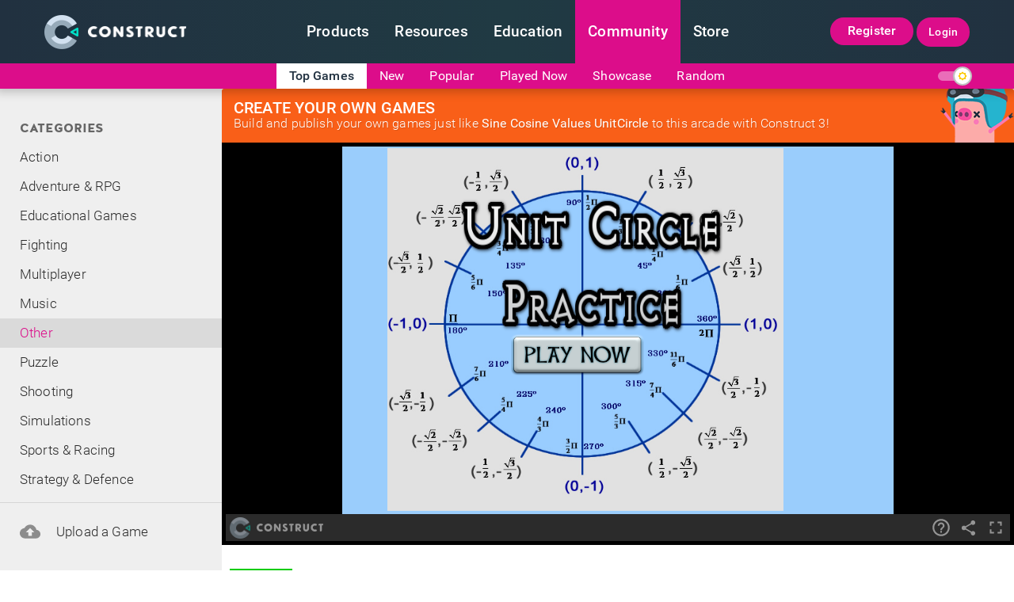

--- FILE ---
content_type: text/html; charset=utf-8
request_url: https://www.construct.net/en/free-online-games/sine-cosine-values-unitcircle-655/play
body_size: 19210
content:


<!DOCTYPE html>



    <html lang="en-US">


<head><meta name="msvalidate.01" content="E92EA11DC949FB016AF167914FE79D84" /><meta charset="utf-8" /><title>
	Sine Cosine Values UnitCircle - Free Addicting Game
</title><meta name="viewport" content="width=device-width, initial-scale=1.0" /><meta name="construct-server" content="PRD-VM-WEB2a" /><meta name="construct-version" content="1698" /><meta property="fb:app_id" content="1652407751729238" /><meta property="fb:page_id" content="130477053653991" /><meta property="twitter:account_id" content="150751008" /><meta name="twitter:site" content="@ConstructTeam" /><meta name="referrer" content="unsafe-url" /><link rel="canonical" href="https://www.construct.net/en/free-online-games/sine-cosine-values-unitcircle-655/play" /><meta name="description" content="Select sine, cosine or either (buttons at top) and then click on value that is the answer"/><meta property="og:url" content="https://www.construct.net/free-online-games/sine-cosine-values-unitcircle-655/play" /><meta property="og:title" content="Sine Cosine Values UnitCircle - Free Addicting Game &#9733;&#9733;&#9733;&#9733;&#9733;" /><meta property="og:description" content="Select sine, cosine or either (buttons at top) and then click on value that is the answer" /><meta property="og:image" content="https://construct-static.com/uploads/1319/a41dbc81-a643-4133-9795-0370d778413a/c/-895885962/mainimage.png"><link rel="manifest" href="https://www.construct.net/handlers/arcade/game/655/game.webmanifest">
<meta name="msapplication-TileColor" content="#3b4045">
<meta name="theme-color" content="#3b4045"><meta http-equiv="content-language" content="en-US" />
<meta name="twitter:card" content="summary_large_image" /><meta name="twitter:site" content="@ConstructTeam" /><meta name="twitter:description" content="Select sine, cosine or either (buttons at top) and then click on value that is the answer" /><meta name="twitter:title" content="Sine Cosine Values UnitCircle" /><meta name="twitter:image" content="https://construct-static.com/uploads/1319/a41dbc81-a643-4133-9795-0370d778413a/c/-895885962/mainimage.png" />
		<link rel="stylesheet" type="text/css" media="all" href="https://construct-static.com/css/v1698/d/global/v1/fonts.css" />		<link rel="stylesheet" type="text/css" media="all" href="https://construct-static.com/css/v1698/global.css" />		<link rel="stylesheet" type="text/css" media="all" href="https://construct-static.com/css/v1698/refresh/override.css" />		<link rel="stylesheet" type="text/css" media="all" href="https://construct-static.com/css/v1698/refresh/arcade.css" />		<link rel="stylesheet" type="text/css" media="all" href="https://construct-static.com/css/v1698/refresh/arcadepopup.css" />		<link rel="stylesheet" type="text/css" media="all" href="https://construct-static.com/css/v1698/articleviewer.css" />		<link rel="stylesheet" type="text/css" media="all" href="https://construct-static.com/css/v1698/topmenu/menu.css" />		<link rel="stylesheet" type="text/css" media="all" href="https://construct-static.com/css/v1698/animate.css" />		<link rel="stylesheet" type="text/css" media="all" href="https://construct-static.com/css/v1698/notifications.css" />		<link rel="stylesheet" type="text/css" media="all" href="https://construct-static.com/css/v1698/voting.css" />		<link rel="stylesheet" type="text/css" media="all" href="https://construct-static.com/css/v1698/favourites.css" />		<link rel="stylesheet" type="text/css" media="all" href="https://construct-static.com/css/v1698/follows.css" />		<link rel="stylesheet" type="text/css" media="all" href="https://construct-static.com/css/v1698/comments.css" />		<link rel="stylesheet" type="text/css" media="all" href="https://construct-static.com/css/v1698/responsive.css" />
    <noscript>
        <link rel="stylesheet" type="text/css" media="all" href="https://construct-static.com/css/v1698/noscript.css" />
		<link rel="stylesheet" type="text/css" media="all" href="https://construct-static.com/css/v1698/region.css" />
    </noscript>
    
    

            <link rel="stylesheet" type="text/css" media="all" href="https://construct-static.com/css/v1698/refresh/darktheme.css" id="DarkTheme" disabled="disabled" data-dark-theme="1" />
        <link rel="stylesheet"  disabled="disabled"  type="text/css" media="all" data-dark-theme="1" href="https://construct-static.com/css/v1698/darkthemes/arcade.css" />
        <script async src="https://www.googletagmanager.com/gtag/js?id=G-C8FK0E6NDK"></script>
        
        <script>
            window.dataLayer = window.dataLayer || [];
            function gtag() { dataLayer.push(arguments); }
            gtag('js', new Date());
            
                gtag('config', 'G-C8FK0E6NDK');
            
            gtag('config', 'AW-1001646980');
        </script>

    </head>
<body>
    <form method="post" action="/en/free-online-games/sine-cosine-values-unitcircle-655/play" id="form1">
<div class="aspNetHidden">
<input type="hidden" name="__EVENTTARGET" id="__EVENTTARGET" value="" />
<input type="hidden" name="__EVENTARGUMENT" id="__EVENTARGUMENT" value="" />
<input type="hidden" name="__VIEWSTATE" id="__VIEWSTATE" value="kQ1ZachpsPk3fuiHUyP0KZwIs+jhVwRpT7CKJAck4MpLLvCvwOkx7gtks0JhipLLSXrEWJnyKP+QdUGFKTxJIAE52AqYrR/NSrJXH/+RGWkZvdhY8hv26j630dxVI+znWBIlqMxROeGmI0gKuve30kMj3dcVEBkiTYlT3qO+3gtQvDIAMZ/ptyqmDuc5EIrLjveO/JMVryVuOxrMPfv4+TCpmgV6sFtKgZSFeO0IqGnPBWTDRbXgu4s+JgqkjTUV9IixJ7NvLjBrlBrAuiffHe0kqo/vVbwhXEJT/qKtu13R2KwXGwIaaZ9q+e0KQkvMsrJlxm39317QcMgk1WZtJBXUNAKUfUNmswVrwX8Mk0MyMYBbRL71q/T6OcBb30d11R8+h52SMC+HQnwKg75HRrnMJ0gX7pvwYpL9qiWmQ4DwjVqsLVDiq9Tp/IQ/2PbjUq0JefKk7Ut21DZZ2jcWpgunL7V3PPGfJhhyTo4WVwNPApode13CbVV4Rjzw2CctTANAadznrB6VaFXP5hDo1dXqnzsjWARNd5u1aZ0GzPj9xI0HT+J4gwfHgjTF0sARr/Na7k6ZF/SYWGQju+fCFe2NyVIpJLR9IHeOQUI6Y9As6lhBKnlKollXMchiOmekSHAaP7ykRTn3XpBkgo2j6lO9UFZKSL94y8kktAk2MwCbtrvdBVZtoAtBvTb83M9t9ohKQ/1JuWBo9Mr6PnzpEGidb9335oHmNfsoVLYnzqY9KWJYDvlVqbcgdM8RdZn7HCrquWfiIHm9ColD6d+ahpi+ETxz2CpawbNgszpljVjiBwioTbuUlq6Gu2+zot1D8GAWTllqDtzDGqpVKjeOT4+D3SHlpr/Bv+wRc/jPkw/UIT8pj+YQhfFcS1J/g+EBgBcqoW1br0l5wGQxA90SvTn73BtwY3d3t3+Vu7EqYdLBoSCLEC1mL4lyYrJLZQla8bt1+HuwoINrxdlZmhJRFGhPJ9cx4Qwnjn2kVg5OkYz5dbyj" />
</div>

<script type="text/javascript">
//<![CDATA[
var theForm = document.forms['form1'];
if (!theForm) {
    theForm = document.form1;
}
function __doPostBack(eventTarget, eventArgument) {
    if (!theForm.onsubmit || (theForm.onsubmit() != false)) {
        theForm.__EVENTTARGET.value = eventTarget;
        theForm.__EVENTARGUMENT.value = eventArgument;
        theForm.submit();
    }
}
//]]>
</script>


<div class="aspNetHidden">

	<input type="hidden" name="__VIEWSTATEGENERATOR" id="__VIEWSTATEGENERATOR" value="80C39DEC" />
</div>
        
        
            <input type="checkbox" id="ThemeToggler" name="ThemeToggler" />
        
        
        <div id="ReportPopContainer"></div>

        
    
    <nav>
        <div class="newTopMenuWrap" id="NewTopMenuWrap">
            <div class="noClickBar"></div>
            <ul class="newTopMenu">
                <li class="expand">
                    <a href="/en" title="Construct homepage">
                        <img no-referrer="none" alt="Construct logo" src="https://construct-static.com/images/v1698/r/global/construct-3-logo_v43.png" width="43" height="44" srcset="https://construct-static.com/images/v1698/r/global/construct-3-logo_v43.png 1x, https://construct-static.com/images/v1698/r/global/construct-3-logo_v64.png 1.5x, https://construct-static.com/images/v1698/r/global/construct-3-logo_v90.png 2x, https://construct-static.com/images/v1698/r/global/construct-3-logo_v110.png 2.5x, https://construct-static.com/images/v1698/r/global/construct-3-logo_v130.png 3x"  /><img no-referrer="none" alt="Construct logo text" src="https://construct-static.com/images/v1698/r/global/construct-3-logo-lettering_v130.png" width="124" height="15" srcset="https://construct-static.com/images/v1698/r/global/construct-3-logo-lettering_v130.png 1x, https://construct-static.com/images/v1698/r/global/construct-3-logo-lettering_v190.png 1.5x, https://construct-static.com/images/v1698/r/global/construct-3-logo-lettering_v250.png 2x, https://construct-static.com/images/v1698/r/global/construct-3-logo-lettering_v310.png 2.5x, https://construct-static.com/images/v1698/r/global/construct-3-logo-lettering_v380.png 3x"  />
                    </a>
                </li>
                <li id="TopMenuProducts">
                    <a href="/en/make-games/games-editor" title="Game maker">
                        Products
                    </a>
                    <div class="subMenuPopWrap products">
                        <div class="topArrow"></div>
                        <div class="subMenuContent">
                            <div>
                                <ul id="ProductGridContentSelector">
                                    <li id="Construct3GridLink" class="selected" data-grid-content-wrap-id="ProductsGrid" data-grid-content-id="construct3-grid-content">
                                        <a href="/en/make-games/games-editor" title="Game making software" class="gridSelector">
                                            <div class="menuProdHead">
                                                <div class="prodImgWrap">
                                                    <img no-referrer="none" alt="Construct 3 logo" loading="lazy" src="https://construct-static.com/images/v1698/r/global/construct-3-logo_v32.png" width="32" height="33" srcset="https://construct-static.com/images/v1698/r/global/construct-3-logo_v32.png 1x, https://construct-static.com/images/v1698/r/global/construct-3-logo_v48.png 1.5x, https://construct-static.com/images/v1698/r/global/construct-3-logo_v64.png 2x, https://construct-static.com/images/v1698/r/global/construct-3-logo_v80.png 2.5x, https://construct-static.com/images/v1698/r/global/construct-3-logo_v100.png 3x"  />	
                                                </div>
                                                <div>
                                                    Construct 3
                                                </div>
                                            </div>
                                            <div class="prodDescription">
                                                Create stunning games in the worlds best 2D game engine
                                            </div>
                                        </a>
                                        <div class="rightArrow"></div>
                                    </li>
                                    <li id="ConstructAnimateGridLink" data-grid-content-wrap-id="ProductsGrid" data-grid-content-id="construct-animate-grid-content">
                                        <a href="/en/animation-software" title="Animation software" class="gridSelector">
                                            <div class="menuProdHead">
                                                <div class="prodImgWrap">
                                                    <img no-referrer="none" alt="Construct animate logo" loading="lazy" src="https://construct-static.com/images/v1698/r/animate/logos/animate-symbol-small_v32.png" width="32" height="33" srcset="https://construct-static.com/images/v1698/r/animate/logos/animate-symbol-small_v32.png 1x, https://construct-static.com/images/v1698/animate/logos/animate-symbol-small.png 1.5x"  />
                                                </div>
                                                <div>
                                                    Construct Animate
                                                </div>
                                            </div>
                                            <div class="prodDescription">
                                                Produce gorgeous animations with drag-and-drop
                                            </div>
                                        </a>
                                        <div class="rightArrow"></div>
                                    </li>
                                </ul>
                            </div>
                            <div id="ProductsGrid">
                                <ul class="gridMenu" id="construct-animate-grid-content" data-grid-li-id="ConstructAnimateGridLink">
                                    <li>
                                        <a href="/en/animation-software" title="Browser based animation software">
                                            <div>
                                                <img no-referrer="none" alt="Construct 3 logo" loading="lazy" src="https://construct-static.com/images/v1698/refresh/topmenu/new/filled/rocket.svg" width="32"  />	
                                            </div>
                                            <div>
                                                Features
                                                <span>
                                                    What you get
                                                </span>
                                            </div>
                                        </a>
                                    </li>
                                    <li>
                                        <a href="/en/animation-software/faq" title="Construct animate FAQ">
                                            <div>
                                                <img no-referrer="none" alt="Construct 3 logo" loading="lazy" src="https://construct-static.com/images/v1698/refresh/topmenu/new/filled/question.svg" width="32"  />	
                                            </div>
                                            <div>
                                                FAQ
                                                <span>
                                                    Common questions
                                                </span>
                                            </div>
                                        </a>
                                    </li>
                                    <li>
                                        <a href="/en/animation-software/releases" title="Construct Animate versions">
                                            <div>
                                                <img no-referrer="none" alt="Construct 3 logo" loading="lazy" src="https://construct-static.com/images/v1698/refresh/topmenu/new/filled/box.svg" width="32"  />	
                                            </div>
                                            <div>
                                                Releases
                                                <span>
                                                    See latest updates
                                                </span>
                                            </div>
                                        </a>
                                    </li>
                                    <li>
                                        <a href="/en/animation-software/buy" title="Construct Animate pricing">
                                            <div>
                                                <img no-referrer="none" alt="Construct 3 logo" loading="lazy" src="https://construct-static.com/images/v1698/refresh/topmenu/new/filled/hexagons.svg" width="32"  />	
                                            </div>
                                            <div>
                                                Pricing
                                                <span>
                                                    Buy Animate now
                                                </span>
                                            </div>
                                        </a>
                                    </li>
                                    <li>
                                        <a id="TopMenuLaunchAnimateLink" title="Animation software" href="/en/animation-software/free-trial">
                                            <div>
                                                <img no-referrer="none" alt="Construct 3 logo" loading="lazy" src="https://construct-static.com/images/v1698/refresh/topmenu/new/filled/play-button.svg" width="32"  />	
                                            </div>
                                            <div>
                                                Free Trial
                                                <span>
                                                    Try Animate now
                                                </span>
                                            </div>
                                        </a>
                                    </li>
                                </ul>
                                <ul class="gridMenu" id="construct3-grid-content" data-grid-li-id="Construct3GridLink" style="top: 0; opacity: 1;">
                                    <li>
                                        <a href="/en/make-games/games-editor" title="Construct 3 features">
                                            <div>
                                                <img no-referrer="none" alt="Construct 3 logo" loading="lazy" src="https://construct-static.com/images/v1698/refresh/topmenu/new/filled/rocket.svg" width="32"  />	
                                            </div>
                                            <div>
                                                Features
                                                <span>
                                                    What you get
                                                </span>
                                            </div>
                                        </a>
                                    </li>
                                    <li>
                                        <a href="/en/make-games/showcase" title="Construct 3 games">
                                            <div>
                                                <img no-referrer="none" alt="Construct 3 logo" loading="lazy" src="https://construct-static.com/images/v1698/refresh/topmenu/new/filled/abstract.svg" width="32"  />	
                                            </div>
                                            <div>
                                                Showcase
                                                <span>
                                                    Customer creations
                                                </span>
                                            </div>
                                        </a>
                                    </li>
                                    <li>
                                        <a href="/en/make-games/faq" title="Construct 3 FAQ">
                                            <div>
                                                <img no-referrer="none" alt="Construct 3 logo" loading="lazy" src="https://construct-static.com/images/v1698/refresh/topmenu/new/filled/question.svg" width="32"  />	
                                            </div>
                                            <div>
                                                FAQ
                                                <span>
                                                    Common questions
                                                </span>
                                            </div>
                                        </a>
                                    </li>
                                    <li>
                                        <a href="/en/make-games/addons" title="Construct 3 addons and plugins">
                                            <div>
                                                <img no-referrer="none" alt="Construct 3 logo" loading="lazy" src="https://construct-static.com/images/v1698/refresh/topmenu/new/filled/puzzle.svg" width="32"  />	
                                            </div>
                                            <div>
                                                Addons
                                                <span>
                                                    Extend Construct
                                                </span>
                                            </div>
                                        </a>
                                    </li>
                                    <li>
                                        <a href="/en/make-games/releases" title="Construct 3 versions">
                                            <div>
                                                <img no-referrer="none" alt="Construct 3 logo" loading="lazy" src="https://construct-static.com/images/v1698/refresh/topmenu/new/filled/box.svg" width="32"  />	
                                            </div>
                                            <div>
                                                Releases
                                                <span>
                                                    See latest updates
                                                </span>
                                            </div>
                                        </a>
                                    </li>
                                    <li>
                                        <a href="/en/make-games/buy-construct" title="Construct 3 pricing">
                                            <div>
                                                <img no-referrer="none" alt="Construct 3 logo" loading="lazy" src="https://construct-static.com/images/v1698/refresh/topmenu/new/filled/hexagons.svg" width="32"  />	
                                            </div>
                                            <div>
                                                Pricing
                                                <span>
                                                    Buy Construct now
                                                </span>
                                            </div>
                                        </a>
                                    </li>
                                    <li>
                                        <a id="TopMenuLaunchC3Link" title="Free game maker" href="/en/make-games/free-trial">
                                            <div>
                                                <img no-referrer="none" alt="Construct 3 logo" loading="lazy" src="https://construct-static.com/images/v1698/refresh/topmenu/new/filled/play-button.svg" width="32"  />	
                                            </div>
                                            <div>
                                                Free Trial
                                                <span>
                                                    Try Construct now
                                                </span>
                                            </div>
                                        </a>
                                    </li>
                                </ul>
                            </div>
                        </div>
                    </div>
                </li><li id="TopMenuResources">
                    <a href="/en/tutorials" title="Tutorials and manual">
                        Resources
                    </a>
                    <div class="subMenuPopWrap">
                        <div class="topArrow"></div>
                        <div class="resourcesChunk">                         
                            <h2>
                                Construct 3
                            </h2>
                            <ul>
                                <li>
                                    <a href="/en/make-games/manuals/construct-3" title="Construct 3 docs">
                                        <img no-referrer="none" alt="Manual" loading="lazy" src="https://construct-static.com/images/v1698/refresh/topmenu/new/filled/books.svg" width="28"  />
                                        Manual
                                    </a>
                                </li>
                                <li>
                                    <a href="/en/make-games/manuals/construct-3/getting-started/system-requirements" title="Construct 3 system requirements">
                                        <img no-referrer="none" alt="Computer" loading="lazy" src="https://construct-static.com/images/v1698/refresh/topmenu/new/filled/laptop.svg" width="28"  />
                                        System requirements
                                    </a>
                                </li>
                                <li>
                                    <a href="/en/make-games/manuals/construct-3/scripting/overview" title="Construct 3 scripting">
                                        <img no-referrer="none" alt="Addons" loading="lazy" src="https://construct-static.com/images/v1698/refresh/topmenu/new/filled/java-script.svg" width="22"  />
                                        Scripting Overview
                                    </a>
                                </li>
                                <li>
                                    <a href="/en/make-games/manuals/addon-sdk" title="Construct 3 addon SDK">
                                        <img no-referrer="none" alt="Addons" loading="lazy" src="https://construct-static.com/images/v1698/refresh/topmenu/new/filled/diamond.svg" width="28"  />
                                        Addon SDK
                                    </a>
                                </li>
                            </ul>
                            <h3>Tutorials</h3>
                            <ul class="resourceSub">
                                <li>
                                    <a href="/en/tutorials/beginners-guide-to-construct-3-1" title="Beginner's guide to Construct 3">
                                        <img no-referrer="none" alt="Map" loading="lazy" src="https://construct-static.com/images/v1698/refresh/topmenu/new/filled/map.svg" width="28"  />
                                        Beginner's Guide
                                    </a>
                                </li>
                                <li>
                                    <a href="/en/tutorials/publishing-to-the-web-10" title="Publish games to the web">
                                        <img no-referrer="none" alt="Web games" loading="lazy" src="https://construct-static.com/images/v1698/refresh/topmenu/new/filled/cloud.svg" width="28"  />
                                        Publishing to the Web
                                    </a>
                                </li>
                                <li>
                                    <a href="/en/tutorials/building-android-apps-apks-19" title="Build Android games">
                                        <img no-referrer="none" alt="Android" loading="lazy" src="https://construct-static.com/images/v1698/refresh/topmenu/new/filled/smartphone.svg" width="28"  />
                                        Build Android APKs
                                    </a>
                                </li>
                                <li>
                                    <a href="/en/tutorials/ios-application-development-and-publishing-with-xcode-25" title="Build iOS games">
                                        <img no-referrer="none" alt="Apple" loading="lazy" src="https://construct-static.com/images/v1698/refresh/topmenu/new/filled/apple.svg" width="28"  />
                                        Publishing to iOS
                                    </a>
                                </li>
                                <li>
                                    <a href="/en/tutorials/construct-3s-export-optimisations-4" title="Optimise your games">
                                        <img no-referrer="none" alt="Performance" loading="lazy" src="https://construct-static.com/images/v1698/refresh/topmenu/new/filled/timer.svg" width="28"  />
                                        Optimisations
                                    </a>
                                </li>
                                <li>
                                    <a href="/en/tutorials/construct-3" title="Game maker tutorials">
                                        <img no-referrer="none" alt="Idea" loading="lazy" src="https://construct-static.com/images/v1698/refresh/topmenu/new/filled/library.svg" width="28"  />
                                        All tutorials
                                    </a>
                                </li>
                            </ul>
                            <h3>Game Dev Courses</h3>
                            <ul class="resourceSub">
                                <li class="single">
                                    <a href="/en/courses" title="Free gamedev courses">
                                        <img no-referrer="none" alt="Bag" loading="lazy" src="https://construct-static.com/images/v1698/refresh/topmenu/new/filled/shape.svg" width="28"  />
                                        Browse all game dev courses
                                    </a>
                                </li>
                            </ul>
                        </div>
                        <div class="resourcesChunk">                 
                            <h2>
                                Construct Animate
                            </h2>
                            <ul>
                                <li>
                                    <a href="/en/animation-software/manual" title="Construct Animate docs">
                                        <img no-referrer="none" alt="Manual" loading="lazy" src="https://construct-static.com/images/v1698/refresh/topmenu/new/filled/books.svg" width="28"  />
                                        Manual
                                    </a>
                                </li>
                                <li>
                                    <a href="/en/animation-software/manual/getting-started/system-requirements" title="Construct Animate system requirements">
                                        <img no-referrer="none" alt="Computer" loading="lazy" src="https://construct-static.com/images/v1698/refresh/topmenu/new/filled/laptop.svg" width="28"  />
                                        System requirements
                                    </a>
                                </li>
                                <li>
                                    <a href="/en/tutorials/construct-animate" title="Animation tutorials">
                                        <img no-referrer="none" alt="Idea" loading="lazy" src="https://construct-static.com/images/v1698/refresh/topmenu/new/filled/library.svg" width="28"  />
                                        Tutorials
                                    </a>
                                </li>
                            </ul>
                        </div>
                        <div class="resourcesChunk">                 
                            <h2>
                                Construct 2
                                <span class="deprecatedProduct">
                                    Deprecated
                                </span>
                            </h2>  
                            <ul>
                                <li>
                                    <a href="/en/construct-2/download" title="Construct 2 download">
                                        <img no-referrer="none" alt="Download" loading="lazy" src="https://construct-static.com/images/v1698/refresh/topmenu/new/filled/box.svg" width="28"  />
                                        Download
                                    </a>
                                </li>
                                <li>
                                    <a href="/en/construct-2/nwjs" title="Construct 2 NWJS">
                                        <img no-referrer="none" alt="Download" loading="lazy" src="https://construct-static.com/images/v1698/refresh/topmenu/new/filled/box.svg" width="28"  />
                                        NWJS
                                    </a>
                                </li>
                                <li>
                                    <a href="/en/construct-2/manuals/construct-2" title="Construct 2 docs">
                                        <img no-referrer="none" alt="Manual" loading="lazy" src="https://construct-static.com/images/v1698/refresh/topmenu/new/filled/books.svg" width="28"  />
                                        Manual
                                    </a>
                                </li>
                                <li>
                                    <a href="/en/construct-2/manuals/construct-2-javascript-sdk" title="Construct 2 javascript SDK">
                                        <img no-referrer="none" alt="SDK" loading="lazy" src="https://construct-static.com/images/v1698/refresh/topmenu/new/filled/diamond.svg" width="28"  />
                                        Javascript SDK
                                    </a>
                                </li>
                                <li>
                                    <a href="/en/tutorials/construct-2" title="Game maker tutorials">
                                        <img no-referrer="none" alt="Idea" loading="lazy" src="https://construct-static.com/images/v1698/refresh/topmenu/new/filled/library.svg" width="28"  />
                                        Tutorials
                                    </a>
                                </li>
                            </ul>
                        </div>
                    </div>
                </li><li id="TopMenuEducation">
                    <a href="/en/make-games/education" title="Construct in education">
                        Education
                    </a>
                    <div class="subMenuPopWrap">
                        <div class="topArrow"></div>
                        <div class="resourcesChunk">                         
                            <h2>
                                Construct 3
                            </h2>
                            <ul>
                                <li>
                                    <a href="/en/make-games/education" title="Why use Construct">
                                        <img no-referrer="none" alt="Forum" loading="lazy" src="https://construct-static.com/images/v1698/refresh/topmenu/new/filled/abstract.svg" width="28"  />
                                        Why pick Construct 3
                                    </a>
                                </li>
                                <li>
                                    <a href="/en/make-games/education/resources" title="Free classroom resources">
                                        <img no-referrer="none" alt="Download" loading="lazy" src="https://construct-static.com/images/v1698/refresh/topmenu/new/filled/abstract2.svg" width="28"  />
                                        Free Resources
                                    </a>
                                </li>
                                <li>
                                    <a href="/en/make-games/education/privacy-security" title="Construct student privacy">
                                        <img no-referrer="none" alt="Security" loading="lazy" src="https://construct-static.com/images/v1698/refresh/topmenu/new/filled/abstract3.svg" width="28"  />
                                        Privacy and Security
                                    </a>
                                </li>
                                <li>
                                    <a href="/en/make-games/faq/education" title="Construct 3 educational FAQ">
                                        <img no-referrer="none" alt="FAQ" loading="lazy" src="https://construct-static.com/images/v1698/refresh/topmenu/new/filled/question.svg" width="28"  />
                                        FAQ
                                    </a>
                                </li>
                            </ul>
                            <h3>Deeper Dive</h3>
                            <ul class="resourceSub">
                                <li>
                                    <a href="/en/make-games/education/licensing" title="Construct classroom setup">
                                        <img no-referrer="none" alt="Classroom" loading="lazy" src="https://construct-static.com/images/v1698/refresh/topmenu/new/filled/timer.svg" width="28"  />
                                        Setup Classrooms in Minutes
                                    </a>
                                </li>
                                <li>
                                    <a href="/en/make-games/manuals/construct-3" title="Construct 3 manual">
                                        <img no-referrer="none" alt="Manual" loading="lazy" src="https://construct-static.com/images/v1698/refresh/topmenu/new/filled/library.svg" width="28"  />
                                        World Class Docs
                                    </a>
                                </li>
                                <li>
                                    <a href="/en/make-games/buy-construct" title="Construct 3 education pricing">
                                        <img no-referrer="none" alt="Bag" loading="lazy" src="https://construct-static.com/images/v1698/refresh/topmenu/new/filled/hexagons.svg" width="28"  />
                                        Educational Pricing
                                    </a>
                                </li>
                            </ul>
                        </div>
                        <div class="resourcesChunk">          
                            <ul class="largeResourceChunk">
                                <li>        
                                    <a href="/en/make-games/education/mission" title="Education mission">
                                        <span>
                                            Mission
                                        </span>
                                        <img no-referrer="none" alt="Tactics" loading="lazy" src="https://construct-static.com/images/v1698/refresh/topmenu/new/filled/map.svg" width="48"  />
                                        <span>
                                            Our mission
                                        </span>
                                    </a>
                                </li>
                                <li>        
                                    <a href="/en/make-games/education/partners" title="Construct educational partners">
                                        <span>
                                            Partners
                                        </span>
                                        <img no-referrer="none" alt="Partner" loading="lazy" src="https://construct-static.com/images/v1698/refresh/topmenu/new/filled/abstract-shape.svg" width="48"  />
                                        <span>
                                            Our global partners
                                        </span>
                                    </a>
                                </li>
                            </ul>
                        </div>
                    </div>
                </li><li id="TopMenuCommunity" class="selected">
                    <a href="/en/forum" title="Construct community">
                        Community
                    </a>
                    <div class="subMenuPopWrap">
                        <div class="topArrow"></div>
                        <div class="resourcesChunk">                         
                            <h2>
                                Forums
                            </h2>
                            <ul>
                                <li>
                                    <a href="/en/forum" title="Game making forums">
                                        <img no-referrer="none" alt="Forum" loading="lazy" src="https://construct-static.com/images/v1698/refresh/topmenu/new/filled/message.svg" width="28"  />
                                        Forum Home
                                    </a>
                                </li>
                                <li>
                                    <a href="/en/forum/newest" title="New game dev topics">
                                        <img no-referrer="none" alt="Messages" loading="lazy" src="https://construct-static.com/images/v1698/refresh/topmenu/new/filled/abstract4.svg" width="28"  />
                                        Newest Topics
                                    </a>
                                </li>
                            </ul>
                        </div>
                        <div class="resourcesChunk">                         
                            <h2>
                                Arcade
                            </h2>
                            <ul>
                                <li>
                                    <a href="/en/free-online-games" title="Top free browser games">
                                        <img no-referrer="none" alt="Trophy" loading="lazy" src="https://construct-static.com/images/v1698/refresh/topmenu/new/filled/fire.svg" width="28"  />
                                        Top Games
                                    </a>
                                </li>
                                <li>
                                    <a href="/en/free-online-games/new-games" title="New free browser games">
                                        <img no-referrer="none" alt="Stars" loading="lazy" src="https://construct-static.com/images/v1698/refresh/topmenu/new/filled/rhombus2.svg" width="28"  />
                                        Newest Games
                                    </a>
                                </li>
                                <li>
                                    <a href="/en/free-online-games/most-played" title="Most played browser games">
                                        <img no-referrer="none" alt="Committee" loading="lazy" src="https://construct-static.com/images/v1698/refresh/topmenu/new/filled/rhombus.svg" width="28"  />
                                        Most Played Games
                                    </a>
                                </li>
                                <li>
                                    <a href="/en/free-online-games/played-now" title="Games being played now">
                                        <img no-referrer="none" alt="Group" loading="lazy" src="https://construct-static.com/images/v1698/refresh/topmenu/new/filled/geometric-shape.svg" width="28"  />
                                        Most Online Players
                                    </a>
                                </li>
                                <li>
                                    <a href="/en/free-online-games/submit" title="Upload a game" rel="nofollow">
                                        <img no-referrer="none" alt="Upload" loading="lazy" src="https://construct-static.com/images/v1698/refresh/topmenu/new/filled/upload-file.svg" width="28"  />
                                        Upload a Game
                                    </a>
                                </li>
                            </ul>
                        </div>
                        <div class="resourcesChunk">                         
                            <h2>
                                Blogs
                            </h2>
                            <ul>
                                <li>
                                    <a href="/en/blogs/construct-official-blog-1" title="Construct blog">
                                        <img no-referrer="none" alt="Agreement" loading="lazy" src="https://construct-static.com/images/v1698/refresh/topmenu/new/filled/books.svg" width="28"  />
                                        Official Blog
                                    </a>
                                </li>
                                <li>
                                    <a href="/en/blogs/posts" title="Newest blog posts">
                                        <img no-referrer="none" alt="Stars" loading="lazy" src="https://construct-static.com/images/v1698/refresh/topmenu/new/filled/rhombus2.svg" width="28"  />
                                        New Posts
                                    </a>
                                </li>
                            </ul>
                        </div>
                        <div class="resourcesChunk">                         
                            <h2>
                                Social Media
                            </h2>
                            <ul class="topMenuSocial">
                                <li>
                                    <a title="Follow Construct 3 on Reddit" href="https://www.reddit.com/r/construct" target="_blank" rel="nofollow">
                                        <img no-referrer="none" alt="Construct 3 Reddit" loading="lazy" src="https://construct-static.com/images/v1698/refresh/footer/reddit.svg" width="48"  />
                                    </a>
                                </li>
                                <li>
                                    <a title="Follow Construct 3 on Twitter" href="https://twitter.com/ConstructTeam" target="_blank" rel="nofollow">
                                        <img no-referrer="none" alt="Construct 3 Twitter" loading="lazy" src="https://construct-static.com/images/v1698/refresh/footer/twitter.svg" width="48"  />
                                    </a>
                                </li>
                                <li>
                                    <a title="Follow Construct 3 on Facebook" href="https://www.facebook.com/ConstructTeam" target="_blank" rel="nofollow">
                                        <img no-referrer="none" alt="Construct 3 Facebook" loading="lazy" src="https://construct-static.com/images/v1698/refresh/footer/facebook.svg" width="48"  />
                                    </a>
                                </li>
                                <li>
                                    <a title="Follow Construct 3 on Mastodon" href="https://mastodon.gamedev.place/@construct" target="_blank" rel="me">
                                        <img no-referrer="none" alt="Construct 3 Mastodon" loading="lazy" src="https://construct-static.com/images/v1698/r/refresh/footer/mastodon_v48.png" width="48" height="48" srcset="https://construct-static.com/images/v1698/r/refresh/footer/mastodon_v48.png 1x, https://construct-static.com/images/v1698/refresh/footer/mastodon.png 1.5x"  />
                                    </a>
                                </li>
                                <li>
                                    <a title="Follow Construct 3 on Youtube" href="https://www.youtube.com/c/Construct" target="_blank" rel="nofollow">
                                        <img no-referrer="none" alt="Construct 3 Youtube" loading="lazy" src="https://construct-static.com/images/v1698/refresh/footer/youtube.svg" width="48"  />
                                    </a>
                                </li>
                            </ul>
                        </div>
                    </div>
                </li><li id="TopMenuAssetStore">
                    <a href="/en/game-assets" title="Game asset store" class="topMenuStoreLink">
                        
                        Store
                    </a>
                    <div class="subMenuPopWrap">
                        <div class="topArrow"></div>
                        <div class="resourcesChunk">                         
                            <h2>
                                Products
                            </h2>
                            <ul>
                                <li>
                                    <a href="/en/make-games/buy-construct" title="Buy Construct 3">
                                        <img no-referrer="none" alt="Bag" loading="lazy" src="https://construct-static.com/images/v1698/refresh/topmenu/new/filled/hexagons.svg" width="28"  />
                                        Buy Construct 3
                                    </a>
                                </li>
                                <li>
                                    <a href="/en/animation-software/buy" title="Buy Construct animate">
                                        <img no-referrer="none" alt="Bag" loading="lazy" src="https://construct-static.com/images/v1698/refresh/topmenu/new/filled/cell.svg" width="28"  />
                                        Buy Construct Animate
                                    </a>
                                </li>
                            </ul>
                        </div>
                        <div class="resourcesChunk">                         
                            <h2>
                                Assets
                            </h2>
                            <ul>
                                <li>
                                    <a href="/en/game-assets/addons" title="Construct addons">
                                        <img no-referrer="none" alt="Plugin" loading="lazy" src="https://construct-static.com/images/v1698/refresh/topmenu/new/filled/puzzle.svg" width="28"  />
                                        Addons
                                    </a>
                                </li>
                                <li>
                                    <a href="/en/game-assets/animations" title="Game dev animations">
                                        <img no-referrer="none" alt="Tornado" loading="lazy" src="https://construct-static.com/images/v1698/refresh/topmenu/new/filled/slow-motion.svg" width="28"  />
                                        Animations
                                    </a>
                                </li>
                                <li>
                                    <a href="/en/game-assets/e-books" title="Game making ebooks">
                                        <img no-referrer="none" alt="Book" loading="lazy" src="https://construct-static.com/images/v1698/refresh/topmenu/new/filled/library.svg" width="28"  />
                                        EBooks
                                    </a>
                                </li>
                                <li>
                                    <a href="/en/game-assets/fonts" title="Game fonts">
                                        <img no-referrer="none" alt="Font" loading="lazy" src="https://construct-static.com/images/v1698/refresh/topmenu/new/filled/books.svg" width="28"  />
                                        Fonts
                                    </a>
                                </li>
                                <li>
                                    <a href="/en/game-assets/games" title="Game templates">
                                        <img no-referrer="none" alt="Game" loading="lazy" src="https://construct-static.com/images/v1698/refresh/topmenu/new/filled/games.svg" width="28"  />
                                        Games
                                    </a>
                                </li>
                                <li>
                                    <a href="/en/game-assets/graphics" title="Graphics for your games">
                                        <img no-referrer="none" alt="Whale" loading="lazy" src="https://construct-static.com/images/v1698/refresh/topmenu/new/filled/pic.svg" width="28"  />
                                        Graphics
                                    </a>
                                </li>
                                <li>
                                    <a href="/en/game-assets/sounds" title="Sounds for your games">
                                        <img no-referrer="none" alt="Headphones" loading="lazy" src="https://construct-static.com/images/v1698/refresh/topmenu/new/filled/speaker.svg" width="28"  />
                                        Sounds
                                    </a>
                                </li>
                                <li>
                                    <a href="/en/game-assets/game-templates" title="Game maker templates">
                                        <img no-referrer="none" alt="Puzzle" loading="lazy" src="https://construct-static.com/images/v1698/refresh/topmenu/new/filled/window.svg" width="28"  />
                                        Templates
                                    </a>
                                </li>
                                <li>
                                    <a href="/en/game-assets/themes" title="Construct themes">
                                        <img no-referrer="none" alt="Theme" loading="lazy" src="https://construct-static.com/images/v1698/refresh/topmenu/new/filled/theme.svg" width="28"  />
                                        Themes
                                    </a>
                                </li>
                                <li>
                                    <a href="/en/game-assets/tilemaps" title="Game dev tilemaps">
                                        <img no-referrer="none" alt="Grid" loading="lazy" src="https://construct-static.com/images/v1698/refresh/topmenu/new/filled/map.svg" width="28"  />
                                        Tilemaps
                                    </a>
                                </li>
                                <li>
                                    <a href="/en/game-assets/tools" title="Gamedev tools">
                                        <img no-referrer="none" alt="Tool" loading="lazy" src="https://construct-static.com/images/v1698/refresh/topmenu/new/filled/wrench.svg" width="28"  />
                                        Tools
                                    </a>
                                </li>
                            </ul>
                            <h3>Discover</h3>
                            <ul class="resourceSub">
                                <li>
                                    <a href="/en/game-assets/newest" title="Newest assets">
                                        <img no-referrer="none" alt="Calendar" loading="lazy" src="https://construct-static.com/images/v1698/refresh/topmenu/new/filled/rhombus2.svg" width="28"  />
                                        Newest Assets
                                    </a>
                                </li>
                                <li>
                                    <a href="/en/game-assets/best-selling" title="Best selling assets">
                                        <img no-referrer="none" alt="Winner" loading="lazy" src="https://construct-static.com/images/v1698/refresh/topmenu/new/filled/fire.svg" width="28"  />
                                        Best Selling
                                    </a>
                                </li>
                                <li>
                                    <a href="/en/game-assets/highest-rated" title="Highest rated assets">
                                        <img no-referrer="none" alt="Trophy" loading="lazy" src="https://construct-static.com/images/v1698/refresh/topmenu/new/filled/top-hat.svg" width="28"  />
                                        Highest Rated
                                    </a>
                                </li>
                                <li>
                                    <a href="/en/game-assets/exclusives" title="Exclusive game assets">
                                        <img no-referrer="none" alt="OK" loading="lazy" src="https://construct-static.com/images/v1698/refresh/topmenu/new/filled/splash.svg" width="28"  />
                                        Exclusives
                                    </a>
                                </li>
                            </ul>
                        </div>
                        <div class="resourcesChunk">                         
                            <h2>
                                Special Offers
                            </h2>
                            <ul>
                                <li>
                                    <a href="/en/game-assets/bundles" title="Bundles">
                                        <img no-referrer="none" alt="Bundle" loading="lazy" src="https://construct-static.com/images/v1698/refresh/topmenu/new/filled/layer.svg" width="28"  />
                                        Asset Bundles
                                    </a>
                                </li>
                                <li>
                                    <a href="/en/game-assets/on-sale" title="Game asset sales">
                                        <img no-referrer="none" alt="Bag" loading="lazy" src="https://construct-static.com/images/v1698/refresh/topmenu/new/filled/hot-sale.svg" width="28"  />
                                        Sale Items
                                    </a>
                                </li>
                            </ul>
                        </div>
                    </div>
                </li>
                <li class="expand2"></li>
                <li id="TopMenuLoggedOutWrapper" class="expand logoutView">
                    <div class="loggedOut">
                        <a href="/en/register" class="pinkButton register" rel="nofollow" title="Create account">
                            Register
                        </a>
                        <a href="/en/login" class="pinkButton login" rel="nofollow" title="Login to your account">
                            Login
                        </a>
                    </div>
                </li>
                <li class="mobileMenuWrap">
                    <div>
                        <label for="MobileMenuChecker">
                            <img no-referrer="none" alt="Mobile menu" loading="lazy" src="https://construct-static.com/images/v1698/refresh/topmenu/mobile-menu.svg" width="28"  />
                        </label>
                        <input type="checkbox" id="MobileMenuChecker" name="MobileMenuChecker"/>
                        <div class="mobileMenuPop" id="TopMenuMobilePop">
                            <div class="mobilePopHead">
                                <div>
                                    <a href="/en" title="Game maker">
                                        <img no-referrer="none" alt="Construct logo" loading="lazy" src="https://construct-static.com/images/v1698/r/global/construct-3-logo_v32.png" width="32" height="33" srcset="https://construct-static.com/images/v1698/r/global/construct-3-logo_v32.png 1x, https://construct-static.com/images/v1698/r/global/construct-3-logo_v48.png 1.5x, https://construct-static.com/images/v1698/r/global/construct-3-logo_v64.png 2x, https://construct-static.com/images/v1698/r/global/construct-3-logo_v80.png 2.5x, https://construct-static.com/images/v1698/r/global/construct-3-logo_v100.png 3x"  /><img no-referrer="none" alt="Construct logo text" loading="lazy" src="https://construct-static.com/images/v1698/r/global/construct-3-logo-lettering_v90.png" width="90" height="11" srcset="https://construct-static.com/images/v1698/r/global/construct-3-logo-lettering_v90.png 1x, https://construct-static.com/images/v1698/r/global/construct-3-logo-lettering_v140.png 1.5x, https://construct-static.com/images/v1698/r/global/construct-3-logo-lettering_v180.png 2x, https://construct-static.com/images/v1698/r/global/construct-3-logo-lettering_v230.png 2.5x, https://construct-static.com/images/v1698/r/global/construct-3-logo-lettering_v270.png 3x"  />
                                    </a>
                                </div>
                                <label for="MobileMenuChecker">
                                    <img no-referrer="none" alt="Close mobile menu" loading="lazy" src="https://construct-static.com/images/v1698/refresh/topmenu/close.svg" width="16"  />
                                </label>
                            </div>
                            <div class="mobileMenuContentWrap" id="MobileMenuContentWrap">
                                <div id="MobileMenuContent" class="mobileMenuContent" data-default-selected="MobileMenuArcade">
                                    <ul>
                                        <li>
                                            <label for="MobileMenuProducts">
                                                Products
                                            </label>
                                            <input id="MobileMenuProducts" type="checkbox" name="ctl00$ctl00$ctl00$TopNav$ctl00$MobileMenuProducts" />
                                            <ul class="mobileMenuSubMenu">
                                                <li class="selected rightArrowExpander">
                                                    <div>
                                                        <label for="ProductsConstruct3Level2Menu">
                                                            Construct 3
                                                            <span>
                                                                Create stunning games in the worlds best 2D game engine 
                                                            </span>
                                                        </label>
                                                        <input id="ProductsConstruct3Level2Menu" type="checkbox" name="ctl00$ctl00$ctl00$TopNav$ctl00$ProductsConstruct3Level2Menu" class="subMenu2Check" />
                                                        <div class="mobileLevel2Menu">
                                                            <label for="ProductsConstruct3Level2Menu" class="closeExpansion">
                                                                <div>
                                                                    Construct 3
                                                                </div>
                                                                <div>
                                                                    <img no-referrer="none" alt="Left arrow" loading="lazy" src="https://construct-static.com/images/v1698/refresh/topmenu/new/left-arrow.svg" width="16"  />	
                                                                </div>
                                                            </label>
                                                            <div class="level2MenuContent">
                                                                <ul>
                                                                    <li>
                                                                        <a href="/en/make-games/games-editor" title="Construct 3 features">
                                                                            <div>
                                                                                <img no-referrer="none" alt="Launch" loading="lazy" src="https://construct-static.com/images/v1698/refresh/topmenu/new/filled/rocket.svg" width="32"  />	
                                                                            </div>
                                                                            <div>
                                                                                Features
                                                                            </div>
                                                                        </a>
                                                                    </li>
                                                                    <li>
                                                                        <a href="/en/make-games/showcase" title="Construct showcase">
                                                                            <div>
                                                                                <img no-referrer="none" alt="TV" loading="lazy" src="https://construct-static.com/images/v1698/refresh/topmenu/new/filled/abstract.svg" width="32"  />	
                                                                            </div>
                                                                            <div>
                                                                                Showcase
                                                                            </div>
                                                                        </a>
                                                                    </li>
                                                                    <li>
                                                                        <a href="/en/make-games/faq" title="Construct 3 FAQ">
                                                                            <div>
                                                                                <img no-referrer="none" alt="FAQ" loading="lazy" src="https://construct-static.com/images/v1698/refresh/topmenu/new/filled/question.svg" width="32"  />	
                                                                            </div>
                                                                            <div>
                                                                                FAQ
                                                                            </div>
                                                                        </a>
                                                                    </li>
                                                                    <li>
                                                                        <a href="/en/make-games/addons" title="Construct 3 plugins and addons">
                                                                            <div>
                                                                                <img no-referrer="none" alt="Addons" loading="lazy" src="https://construct-static.com/images/v1698/refresh/topmenu/new/filled/puzzle.svg" width="32"  />	
                                                                            </div>
                                                                            <div>
                                                                                Addons
                                                                            </div>
                                                                        </a>
                                                                    </li>
                                                                    <li>
                                                                        <a href="/en/make-games/releases" title="Construct 3 versions">
                                                                            <div>
                                                                                <img no-referrer="none" alt="Release" loading="lazy" src="https://construct-static.com/images/v1698/refresh/topmenu/new/filled/box.svg" width="32"  />	
                                                                            </div>
                                                                            <div>
                                                                                Releases
                                                                            </div>
                                                                        </a>
                                                                    </li>
                                                                    <li>
                                                                        <a href="/en/make-games/buy-construct" title="Construct 3 pricing">
                                                                            <div>
                                                                                <img no-referrer="none" alt="Pricing" loading="lazy" src="https://construct-static.com/images/v1698/refresh/topmenu/new/filled/hexagons.svg" width="32"  />	
                                                                            </div>
                                                                            <div>
                                                                                Pricing
                                                                            </div>
                                                                        </a>
                                                                    </li>
                                                                    <li>
                                                                        <a id="Level2MenuLaunchC3Link" title="Free game maker" href="/en/make-games/free-trial">
                                                                            <div>
                                                                                <img no-referrer="none" alt="Play" loading="lazy" src="https://construct-static.com/images/v1698/refresh/topmenu/new/filled/play-button.svg" width="32"  />	
                                                                            </div>
                                                                            <div>
                                                                                Free Trial
                                                                            </div>
                                                                        </a>
                                                                    </li>
                                                                </ul>
                                                            </div>
                                                        </div>
                                                    </div>
                                                    <div>
                                                        <img no-referrer="none" alt="Right arrow" loading="lazy" src="https://construct-static.com/images/v1698/refresh/topmenu/new/right-arrow.svg" width="16"  />	
                                                    </div>
                                                </li>
                                                <li class="selected rightArrowExpander">
                                                    <div>
                                                        <label for="ProductsAnimateLevel2Menu">
                                                            Construct Animate
                                                            <span>
                                                                Produce gorgeous animations with drag-and-drop
                                                            </span>
                                                        </label>
                                                        <input id="ProductsAnimateLevel2Menu" type="checkbox" name="ctl00$ctl00$ctl00$TopNav$ctl00$ProductsAnimateLevel2Menu" class="subMenu2Check" />
                                                        <div class="mobileLevel2Menu">
                                                            <label for="ProductsAnimateLevel2Menu" class="closeExpansion">
                                                                <div>
                                                                    Construct Animate
                                                                </div>
                                                                <div>
                                                                    <img no-referrer="none" alt="Left arrow" loading="lazy" src="https://construct-static.com/images/v1698/refresh/topmenu/new/left-arrow.svg" width="16"  />	
                                                                </div>
                                                            </label>
                                                            <div class="level2MenuContent">
                                                                <ul>
                                                                    <li>
                                                                        <a href="/en/animation-software" title="Browser animation software">
                                                                            <div>
                                                                                <img no-referrer="none" alt="Launch" loading="lazy" src="https://construct-static.com/images/v1698/refresh/topmenu/new/filled/rocket.svg" width="32"  />	
                                                                            </div>
                                                                            <div>
                                                                                Features
                                                                            </div>
                                                                        </a>
                                                                    </li>
                                                                    <li>
                                                                        <a href="/en/animation-software/faq" title="Construct Animate FAQ">
                                                                            <div>
                                                                                <img no-referrer="none" alt="FAQ" loading="lazy" src="https://construct-static.com/images/v1698/refresh/topmenu/new/filled/question.svg" width="32"  />	
                                                                            </div>
                                                                            <div>
                                                                                FAQ
                                                                            </div>
                                                                        </a>
                                                                    </li>
                                                                    <li>
                                                                        <a href="/en/animation-software/releases" tile="Construct Animate releases">
                                                                            <div>
                                                                                <img no-referrer="none" alt="Release" loading="lazy" src="https://construct-static.com/images/v1698/refresh/topmenu/new/filled/box.svg" width="32"  />	
                                                                            </div>
                                                                            <div>
                                                                                Releases
                                                                            </div>
                                                                        </a>
                                                                    </li>
                                                                    <li>
                                                                        <a href="/en/animation-software/buy" title="Construct Animate pricing">
                                                                            <div>
                                                                                <img no-referrer="none" alt="Pricing" loading="lazy" src="https://construct-static.com/images/v1698/refresh/topmenu/new/filled/hexagons.svg" width="32"  />	
                                                                            </div>
                                                                            <div>
                                                                                Pricing
                                                                            </div>
                                                                        </a>
                                                                    </li>
                                                                    <li>
                                                                        <a id="Level2MenuLaunchAnimateLink" title="Free browser animation software" href="/en/animation-software/free-trial">
                                                                            <div>
                                                                                <img no-referrer="none" alt="Play" loading="lazy" src="https://construct-static.com/images/v1698/refresh/topmenu/new/filled/play-button.svg" width="32"  />	
                                                                            </div>
                                                                            <div>
                                                                                Free Trial
                                                                            </div>
                                                                        </a>
                                                                    </li>
                                                                </ul>
                                                            </div>
                                                        </div>
                                                    </div>
                                                    <div>
                                                        <img no-referrer="none" alt="Right arrow" loading="lazy" src="https://construct-static.com/images/v1698/refresh/topmenu/new/right-arrow.svg" width="16"  />	
                                                    </div>
                                                </li>
                                            </ul>
                                        </li>
                                        <li>
                                            <label for="MobileMenuResources">
                                                Resources
                                            </label>
                                            <input id="MobileMenuResources" type="checkbox" name="ctl00$ctl00$ctl00$TopNav$ctl00$MobileMenuResources" />
                                            <ul class="mobileMenuSubMenu">
                                                <li class="rightArrowExpander selected">
                                                    <div>
                                                        <label for="ResourcesC3Menu">
                                                            Construct 3
                                                            <span>
                                                                Make games, teach programming
                                                            </span>
                                                        </label>
                                                        <input id="ResourcesC3Menu" type="checkbox" name="ctl00$ctl00$ctl00$TopNav$ctl00$ResourcesC3Menu" class="subMenu2Check" />
                                                        <div class="mobileLevel2Menu">
                                                            <label for="ResourcesC3Menu" class="closeExpansion">
                                                                <div>
                                                                    Construct 3 Resources
                                                                </div>
                                                                <div>
                                                                    <img no-referrer="none" alt="Left arrow" loading="lazy" src="https://construct-static.com/images/v1698/refresh/topmenu/new/left-arrow.svg" width="16"  />	
                                                                </div>
                                                            </label>
                                                            <div class="level2MenuContent">
                                                                <ul>
                                                                    <li>
                                                                        <a href="/en/make-games/manuals/construct-3" title="Construct 3 docs">
                                                                            <div>
                                                                                <img no-referrer="none" alt="Manual" loading="lazy" src="https://construct-static.com/images/v1698/refresh/topmenu/new/filled/books.svg" width="32"  />	
                                                                            </div>
                                                                            <div>
                                                                                Manual
                                                                            </div>
                                                                        </a>
                                                                    </li>
                                                                    <li>
                                                                        <a href="/en/make-games/manuals/construct-3/getting-started/system-requirements" title="Construct 3 system requirements">
                                                                            <div>
                                                                                <img no-referrer="none" alt="Settings" loading="lazy" src="https://construct-static.com/images/v1698/refresh/topmenu/new/filled/laptop.svg" width="32"  />	
                                                                            </div>
                                                                            <div>
                                                                                System Requirements
                                                                            </div>
                                                                        </a>
                                                                    </li>
                                                                    <li>
                                                                        <a href="/en/make-games/manuals/construct-3/scripting/overview" title="Construct 3 scripting">
                                                                            <div>
                                                                                <img no-referrer="none" alt="Addons" loading="lazy" src="https://construct-static.com/images/v1698/refresh/topmenu/new/filled/java-script.svg" width="32"  />
                                                                            </div>
                                                                            <div>
                                                                                Scripting Overview
                                                                            </div>
                                                                        </a>
                                                                    </li>
                                                                    <li>
                                                                        <a href="/en/make-games/manuals/addon-sdk" title="Construct 3 addon SDK">
                                                                            <div>
                                                                                <img no-referrer="none" alt="Code" loading="lazy" src="https://construct-static.com/images/v1698/refresh/topmenu/new/filled/puzzle.svg" width="32"  />	
                                                                            </div>
                                                                            <div>
                                                                                Addon SDK
                                                                            </div>
                                                                        </a>
                                                                    </li>
                                                                    <li>
                                                                        <a href="/en/tutorials/construct-3" title="Game maker tutorials">
                                                                            <div>
                                                                                <img no-referrer="none" alt="Tutorials" loading="lazy" src="https://construct-static.com/images/v1698/refresh/topmenu/new/filled/library.svg" width="32"  />	
                                                                            </div>
                                                                            <div>
                                                                                Tutorials
                                                                            </div>
                                                                        </a>
                                                                    </li>
                                                                    <li>
                                                                        <a class="smallerMob" href="/en/tutorials/beginners-guide-to-construct-3-1" title="Construct 3 beginner's guide">
                                                                            <img no-referrer="none" alt="Right arrow" loading="lazy" src="https://construct-static.com/images/v1698/refresh/topmenu/new/right-arrow.svg" width="16"  />
                                                                            Beginners Guide to Construct 3
                                                                        </a>
                                                                    </li>
                                                                    <li>
                                                                        <a class="smallerMob" href="/en/tutorials/publishing-to-the-web-10" title="Make web games">
                                                                            <img no-referrer="none" alt="Right arrow" loading="lazy" src="https://construct-static.com/images/v1698/refresh/topmenu/new/right-arrow.svg" width="16"  />	
                                                                            Publish Games to the Web
                                                                        </a>
                                                                    </li>
                                                                    <li>
                                                                        <a class="smallerMob" href="/en/tutorials/building-android-apps-apks-19" title="Make android games">
                                                                            <img no-referrer="none" alt="Right arrow" loading="lazy" src="https://construct-static.com/images/v1698/refresh/topmenu/new/right-arrow.svg" width="16"  />	
                                                                            Make Android Games
                                                                        </a>
                                                                    </li>
                                                                    <li>
                                                                        <a class="smallerMob" href="/en/tutorials/ios-application-development-and-publishing-with-xcode-25" title="Make iOS games">
                                                                            <img no-referrer="none" alt="Right arrow" loading="lazy" src="https://construct-static.com/images/v1698/refresh/topmenu/new/right-arrow.svg" width="16"  />	
                                                                            Make iOS Games
                                                                        </a>
                                                                    </li>
                                                                    <li>
                                                                        <a class="smallerMob" href="/en/tutorials/construct-3s-export-optimisations-4" title="Optimise games">
                                                                            <img no-referrer="none" alt="Right arrow" loading="lazy" src="https://construct-static.com/images/v1698/refresh/topmenu/new/right-arrow.svg" width="16"  />	
                                                                            Optimise Your Games
                                                                        </a>
                                                                    </li>
                                                                    <li>
                                                                        <a href="/en/courses" title="Game maker courses">
                                                                            <div>
                                                                                <img no-referrer="none" alt="Course" loading="lazy" src="https://construct-static.com/images/v1698/refresh/topmenu/new/filled/library.svg" width="32"  />	
                                                                            </div>
                                                                            <div>
                                                                                Courses
                                                                            </div>
                                                                        </a>
                                                                    </li>
                                                                </ul>
                                                            </div>
                                                        </div>
                                                    </div>
                                                    <div>
                                                        <img no-referrer="none" alt="Right arrow" loading="lazy" src="https://construct-static.com/images/v1698/refresh/topmenu/new/right-arrow.svg" width="16"  />	
                                                    </div>
                                                </li>
                                                <li class="rightArrowExpander selected">
                                                    <div>
                                                        <label for="ResourcesCAMenu">
                                                            Construct Animate
                                                            <span>
                                                                Create stunning animations
                                                            </span>
                                                        </label>
                                                        <input id="ResourcesCAMenu" type="checkbox" name="ctl00$ctl00$ctl00$TopNav$ctl00$ResourcesCAMenu" class="subMenu2Check" />
                                                        <div class="mobileLevel2Menu">
                                                            <label for="ResourcesCAMenu" class="closeExpansion">
                                                                <div>
                                                                    Construct Animate Resources
                                                                </div>
                                                                <div>
                                                                    <img no-referrer="none" alt="Left arrow" loading="lazy" src="https://construct-static.com/images/v1698/refresh/topmenu/new/left-arrow.svg" width="16"  />	
                                                                </div>
                                                            </label>
                                                            <div class="level2MenuContent">
                                                                <ul>
                                                                    <li>
                                                                        <a href="/en/animation-software/manual" title="Construct animate docs">
                                                                            <div>
                                                                                <img no-referrer="none" alt="Manual" loading="lazy" src="https://construct-static.com/images/v1698/refresh/topmenu/new/filled/books.svg" width="32"  />	
                                                                            </div>
                                                                            <div>
                                                                                Manual
                                                                            </div>
                                                                        </a>
                                                                    </li>
                                                                    <li>
                                                                        <a href="/en/animation-software/manual/getting-started/system-requirements" title="Construct animate system requirements">
                                                                            <div>
                                                                                <img no-referrer="none" alt="Settings" loading="lazy" src="https://construct-static.com/images/v1698/refresh/topmenu/new/filled/laptop.svg" width="32"  />	
                                                                            </div>
                                                                            <div>
                                                                                System Requirements
                                                                            </div>
                                                                        </a>
                                                                    </li>
                                                                    <li>
                                                                        <a href="/en/tutorials/construct-animate" title="Animation tutorials">
                                                                            <div>
                                                                                <img no-referrer="none" alt="Tutorials" loading="lazy" src="https://construct-static.com/images/v1698/refresh/topmenu/new/filled/library.svg" width="32"  />	
                                                                            </div>
                                                                            <div>
                                                                                Tutorials
                                                                            </div>
                                                                        </a>
                                                                    </li>
                                                                </ul>
                                                            </div>
                                                        </div>
                                                    </div>
                                                    <div>
                                                        <img no-referrer="none" alt="Right arrow" loading="lazy" src="https://construct-static.com/images/v1698/refresh/topmenu/new/right-arrow.svg" width="16"  />	
                                                    </div>
                                                </li>
                                                <li class="rightArrowExpander selected">
                                                    <div>
                                                        <label for="ResourcesC2Menu">
                                                            Construct 2
                                                            <span>
                                                                Legacy product
                                                            </span>
                                                        </label>
                                                        <input id="ResourcesC2Menu" type="checkbox" name="ctl00$ctl00$ctl00$TopNav$ctl00$ResourcesC2Menu" class="subMenu2Check" />
                                                        <div class="mobileLevel2Menu">
                                                            <label for="ResourcesC2Menu" class="closeExpansion">
                                                                <div>
                                                                    Construct 2 Resources
                                                                </div>
                                                                <div>
                                                                    <img no-referrer="none" alt="Left arrow" loading="lazy" src="https://construct-static.com/images/v1698/refresh/topmenu/new/left-arrow.svg" width="16"  />	
                                                                </div>
                                                            </label>
                                                            <div class="level2MenuContent">
                                                                <ul>
                                                                    <li>
                                                                        <a href="/en/construct-2/download" title="Download Construct 2">
                                                                            <div>
                                                                                <img no-referrer="none" alt="Download" loading="lazy" src="https://construct-static.com/images/v1698/refresh/topmenu/new/filled/box.svg" width="32"  />	
                                                                            </div>
                                                                            <div>
                                                                                Download
                                                                            </div>
                                                                        </a>
                                                                    </li>
                                                                    <li>
                                                                        <a href="/en/construct-2/nwjs" title="Download Construct 2 NWJS">
                                                                            <div>
                                                                                <img no-referrer="none" alt="Download" loading="lazy" src="https://construct-static.com/images/v1698/refresh/topmenu/new/filled/box.svg" width="32"  />	
                                                                            </div>
                                                                            <div>
                                                                                NWJS
                                                                            </div>
                                                                        </a>
                                                                    </li>
                                                                    <li>
                                                                        <a href="/en/construct-2/manuals/construct-2" title="Construct 2 manual">
                                                                            <div>
                                                                                <img no-referrer="none" alt="Manual" loading="lazy" src="https://construct-static.com/images/v1698/refresh/topmenu/new/filled/books.svg" width="32"  />	
                                                                            </div>
                                                                            <div>
                                                                                Manual
                                                                            </div>
                                                                        </a>
                                                                    </li>
                                                                    <li>
                                                                        <a href="/en/construct-2/manuals/construct-2-javascript-sdk" title="Construct 2 Javascript SDK">
                                                                            <div>
                                                                                <img no-referrer="none" alt="Code" loading="lazy" src="https://construct-static.com/images/v1698/refresh/topmenu/new/filled/diamond.svg" width="32"  />	
                                                                            </div>
                                                                            <div>
                                                                                Javascript SDK
                                                                            </div>
                                                                        </a>
                                                                    </li>
                                                                    <li>
                                                                        <a href="/en/tutorials/construct-2" title="Game maker tutorials">
                                                                            <div>
                                                                                <img no-referrer="none" alt="Tutorials" loading="lazy" src="https://construct-static.com/images/v1698/refresh/topmenu/new/filled/library.svg" width="32"  />	
                                                                            </div>
                                                                            <div>
                                                                                Tutorials
                                                                            </div>
                                                                        </a>
                                                                    </li>
                                                                </ul>
                                                            </div>
                                                        </div>
                                                    </div>
                                                    <div>
                                                        <img no-referrer="none" alt="Right arrow" loading="lazy" src="https://construct-static.com/images/v1698/refresh/topmenu/new/right-arrow.svg" width="16"  />	
                                                    </div>
                                                </li> 
                                                <li class="selected">
                                                    <a href="/en/tutorials" title="Construct tutorials">
                                                        <div>
                                                            <div>
                                                                <img no-referrer="none" alt="Tutorials" loading="lazy" src="https://construct-static.com/images/v1698/refresh/topmenu/new/filled/library.svg" width="42"  />	
                                                            </div>
                                                            <div>
                                                                Tutorials
                                                            </div>
                                                        </div>
                                                    </a>
                                                </li>
                                                
                                                <li class="selected">
                                                    <a href="/en/courses" title="Construct tutorials">
                                                        <div>
                                                            <div>
                                                                <img no-referrer="none" alt="Webinar" loading="lazy" src="https://construct-static.com/images/v1698/refresh/topmenu/new/filled/library.svg" width="42"  />	
                                                            </div>
                                                            <div>
                                                                Courses
                                                            </div>
                                                        </div>
                                                    </a>
                                                </li>
                                                
                                            </ul>
                                        </li>
                                        <li>
                                            <label for="MobileMenuEducation">
                                                Education
                                            </label>
                                            <input id="MobileMenuEducation" type="checkbox" name="ctl00$ctl00$ctl00$TopNav$ctl00$MobileMenuEducation" />
                                            <ul class="mobileMenuSubMenu">
                                                <li class="rightArrowExpander selected">
                                                    <div>
                                                        <label for="EducationC3Menu">
                                                            Construct 3
                                                            <span>
                                                                Make games, teach programming
                                                            </span>
                                                        </label>
                                                        <input id="EducationC3Menu" type="checkbox" name="ctl00$ctl00$ctl00$TopNav$ctl00$EducationC3Menu" class="subMenu2Check" />
                                                        <div class="mobileLevel2Menu">
                                                            <label for="EducationC3Menu" class="closeExpansion">
                                                                <div>
                                                                    Construct 3 in Education
                                                                </div>
                                                                <div>
                                                                    <img no-referrer="none" alt="Left arrow" loading="lazy" src="https://construct-static.com/images/v1698/refresh/topmenu/new/left-arrow.svg" width="16"  />	
                                                                </div>
                                                            </label>
                                                            <div class="level2MenuContent">
                                                                <ul>
                                                                    <li>
                                                                        <a href="/en/make-games/education" title="Construct 3 in education">
                                                                            <div>
                                                                                <img no-referrer="none" alt="Questions" loading="lazy" src="https://construct-static.com/images/v1698/refresh/topmenu/new/filled/abstract.svg" width="32"  />	
                                                                            </div>
                                                                            <div>
                                                                                Why Construct 3
                                                                            </div>
                                                                        </a>
                                                                    </li>
                                                                    <li>
                                                                        <a href="/en/make-games/education/resources" title="Free educational resources">
                                                                            <div>
                                                                                <img no-referrer="none" alt="Resources" loading="lazy" src="https://construct-static.com/images/v1698/refresh/topmenu/new/filled/abstract2.svg" width="32"  />	
                                                                            </div>
                                                                            <div>
                                                                                Resources
                                                                            </div>
                                                                        </a>
                                                                    </li>
                                                                    <li>
                                                                        <a href="/en/make-games/education/privacy-security" title="Privacy and security">
                                                                            <div>
                                                                                <img no-referrer="none" alt="Security" loading="lazy" src="https://construct-static.com/images/v1698/refresh/topmenu/new/filled/abstract3.svg" width="32"  />	
                                                                            </div>
                                                                            <div>
                                                                                Privacy & Security
                                                                            </div>
                                                                        </a>
                                                                    </li>
                                                                    <li>
                                                                        <a href="/en/make-games/education/licensing" title="Construct 3 school setup">
                                                                            <div>
                                                                                <img no-referrer="none" alt="Classroom" loading="lazy" src="https://construct-static.com/images/v1698/refresh/topmenu/new/filled/timer.svg" width="32"  />	
                                                                            </div>
                                                                            <div>
                                                                                Classroom Setup
                                                                            </div>
                                                                        </a>
                                                                    </li>
                                                                    <li>
                                                                        <a href="/en/make-games/faq/education" title="Construct 3 educational FAQ">
                                                                            <div>
                                                                                <img no-referrer="none" alt="FAQ" loading="lazy" src="https://construct-static.com/images/v1698/refresh/topmenu/new/filled/question.svg" width="32"  />	
                                                                            </div>
                                                                            <div>
                                                                                FAQ
                                                                            </div>
                                                                        </a>
                                                                    </li>
                                                                    <li>
                                                                        <a href="/en/make-games/manuals/construct-3" title="Construct 3 docs">
                                                                            <div>
                                                                                <img no-referrer="none" alt="Folder" loading="lazy" src="https://construct-static.com/images/v1698/refresh/topmenu/new/filled/books.svg" width="32"  />	
                                                                            </div>
                                                                            <div>
                                                                                Documentation
                                                                            </div>
                                                                        </a>
                                                                    </li>
                                                                    <li>
                                                                        <a href="/en/make-games/buy-construct" title="Construct 3 education pricing">
                                                                            <div>
                                                                                <img no-referrer="none" alt="Price" loading="lazy" src="https://construct-static.com/images/v1698/refresh/topmenu/new/filled/hexagons.svg" width="32"  />	
                                                                            </div>
                                                                            <div>
                                                                                Pricing
                                                                            </div>
                                                                        </a>
                                                                    </li>
                                                                </ul>
                                                            </div>
                                                        </div>
                                                    </div>
                                                    <div>
                                                        <img no-referrer="none" alt="Right arrow" loading="lazy" src="https://construct-static.com/images/v1698/refresh/topmenu/new/right-arrow.svg" width="16"  />	
                                                    </div>
                                                </li>
                                                <li class="selected">
                                                    <a href="/en/make-games/education/mission" title="Our education mission">
                                                        <div>
                                                            <div>
                                                                <img no-referrer="none" alt="Love" loading="lazy" src="https://construct-static.com/images/v1698/refresh/topmenu/new/filled/map.svg" width="42"  />	
                                                            </div>
                                                            <div>
                                                                Mission
                                                            </div>
                                                        </div>
                                                    </a>
                                                </li>
                                                <li class="selected">
                                                    <a href="/en/make-games/education/partners" title="Construct partners">
                                                        <div>
                                                            <div>
                                                                <img no-referrer="none" alt="Deal" loading="lazy" src="https://construct-static.com/images/v1698/refresh/topmenu/new/filled/abstract-shape.svg" width="42"  />	
                                                            </div>
                                                            <div>
                                                                Partners
                                                            </div>
                                                        </div>
                                                    </a>
                                                </li>
                                            </ul>
                                        </li>
                                        <li>
                                            <label for="MobileMenuAssetStore">
                                                Asset Store
                                            </label>
                                            <input id="MobileMenuAssetStore" type="checkbox" name="ctl00$ctl00$ctl00$TopNav$ctl00$MobileMenuAssetStore" />
                                            <ul class="mobileMenuSubMenu">
                                                <li class="selected">
                                                    <a href="/en/game-assets" title="Gamedev assets">
                                                        <div>
                                                            <div>
                                                                <img no-referrer="none" alt="Browse" loading="lazy" src="https://construct-static.com/images/v1698/refresh/topmenu/new/filled/find.svg" width="42"  />	
                                                            </div>
                                                            <div>
                                                                Browse
                                                            </div>
                                                        </div>
                                                    </a>
                                                </li>
                                                <li class="selected">
                                                    <a href="/en/game-assets/bundles" title="Game dev asset bundles">
                                                        <div>
                                                            <div>
                                                                <img no-referrer="none" alt="Bundles" loading="lazy" src="https://construct-static.com/images/v1698/refresh/topmenu/new/filled/layer.svg" width="42"  />	
                                                            </div>
                                                            <div>
                                                                Asset Bundles
                                                            </div>
                                                        </div>
                                                    </a>
                                                </li>
                                                <li class="selected">
                                                    <a href="/en/game-assets/on-sale" title="Game asset sales">
                                                        <div>
                                                            <div>
                                                                <img no-referrer="none" alt="Sale" loading="lazy" src="https://construct-static.com/images/v1698/refresh/topmenu/new/filled/hot-sale.svg" width="42"  />	
                                                            </div>
                                                            <div>
                                                                Sale Items
                                                            </div>
                                                        </div>
                                                    </a>
                                                </li>
                                                <li class="selected">
                                                    <a href="/en/game-assets/best-selling" title="Best selling game assets">
                                                        <div>
                                                            <div>
                                                                <img no-referrer="none" alt="Best selling" loading="lazy" src="https://construct-static.com/images/v1698/refresh/topmenu/new/filled/fire.svg" width="42"  />	
                                                            </div>
                                                            <div>
                                                                Best Selling
                                                            </div>
                                                        </div>
                                                    </a>
                                                </li>
                                                <li class="selected">
                                                    <a href="/en/game-assets/downloads" title="Your purchases" rel="nofollow">
                                                        <div>
                                                            <div>
                                                                <img no-referrer="none" alt="Downloads" loading="lazy" src="https://construct-static.com/images/v1698/refresh/topmenu/new/filled/box.svg" width="42"  />	
                                                            </div>
                                                            <div>
                                                                Your Downloads
                                                            </div>
                                                        </div>
                                                    </a>
                                                </li>
                                            </ul>
                                        </li>
                                        <li>
                                            <label for="MobileMenuForum">
                                                Forums
                                            </label>
                                            <input id="MobileMenuForum" type="checkbox" name="ctl00$ctl00$ctl00$TopNav$ctl00$MobileMenuForum" />
                                            <ul class="mobileMenuSubMenu">
                                                <li class="selected">
                                                    <a href="/en/forum" title="Game maker forums">
                                                        <div>
                                                            <div>
                                                                <img no-referrer="none" alt="Forum" loading="lazy" src="https://construct-static.com/images/v1698/refresh/topmenu/new/filled/message.svg" width="42"  />	
                                                            </div>
                                                            <div>
                                                                Discuss
                                                            </div>
                                                        </div>
                                                    </a>
                                                </li>
                                                <li class="selected">
                                                    <a href="/en/forum/newest" title="Newest gamedev questions">
                                                        <div>
                                                            <div>
                                                                <img no-referrer="none" alt="Topics" loading="lazy" src="https://construct-static.com/images/v1698/refresh/topmenu/new/filled/abstract4.svg" width="42"  />	
                                                            </div>
                                                            <div>
                                                                New Topics
                                                            </div>
                                                        </div>
                                                    </a>
                                                </li>
                                                <li class="selected">
                                                    <a href="/en/forum/unanswered" title="Unanswered gamedev questions">
                                                        <div>
                                                            <div>
                                                                <img no-referrer="none" alt="Unanswered" loading="lazy" src="https://construct-static.com/images/v1698/refresh/topmenu/new/filled/abstract.svg" width="42"  />	
                                                            </div>
                                                            <div>
                                                                Unanswered Topics
                                                            </div>
                                                        </div>
                                                    </a>
                                                </li>
                                                <li class="selected">
                                                    <a href="/en/forum/search" title="Search the forums">
                                                        <div>
                                                            <div>
                                                                <img no-referrer="none" alt="Search" loading="lazy" src="https://construct-static.com/images/v1698/refresh/topmenu/new/filled/find.svg" width="42"  />	
                                                            </div>
                                                            <div>
                                                                Search
                                                            </div>
                                                        </div>
                                                    </a>
                                                </li>
                                            </ul>
                                        </li>
                                        <li>
                                            <label for="MobileMenuArcade">
                                                Arcade
                                            </label>
                                            <input id="MobileMenuArcade" type="checkbox" name="ctl00$ctl00$ctl00$TopNav$ctl00$MobileMenuArcade" checked="checked" />
                                            <ul class="mobileMenuSubMenu">
                                                <li class="selected">
                                                    <a href="/en/free-online-games" title="Free addicting games">
                                                        <div>
                                                            <div>
                                                                <img no-referrer="none" alt="Arcade" loading="lazy" src="https://construct-static.com/images/v1698/refresh/topmenu/new/filled/play-button.svg" width="42"  />	
                                                            </div>
                                                            <div>
                                                                Play
                                                            </div>
                                                        </div>
                                                    </a>
                                                </li>
                                                <li class="selected">
                                                    <a href="/en/free-online-games/most-played" title="Free addicting games">
                                                        <div>
                                                            <div>
                                                                <img no-referrer="none" alt="Popular" loading="lazy" src="https://construct-static.com/images/v1698/refresh/topmenu/new/filled/fire.svg" width="42"  />	
                                                            </div>
                                                            <div>
                                                                Popular
                                                            </div>
                                                        </div>
                                                    </a>
                                                </li>
                                                <li id="MobileMenuMostOnlinePlayers" class="selected">
                                                    <a href="/en/free-online-games/played-now" title="Free addicting games">
                                                        <div>
                                                            <div>
                                                                <img no-referrer="none" alt="People" loading="lazy" src="https://construct-static.com/images/v1698/refresh/topmenu/new/filled/geometric-shape.svg" width="42"  />	
                                                            </div>
                                                            <div>
                                                                Most Players
                                                            </div>
                                                        </div>
                                                    </a>
                                                </li>
                                                <li class="selected">
                                                    <a href="/en/free-online-games/new-games" title="New addicting games">
                                                        <div>
                                                            <div>
                                                                <img no-referrer="none" alt="New" loading="lazy" src="https://construct-static.com/images/v1698/refresh/topmenu/new/filled/rhombus2.svg" width="42"  />	
                                                            </div>
                                                            <div>
                                                                New Games
                                                            </div>
                                                        </div>
                                                    </a>
                                                </li>
                                                <li id="MobileMenuShowcase" class="selected">
                                                    <a href="/en/free-online-games/showcase" title="Best addicting games">
                                                        <div>
                                                            <div>
                                                                <img no-referrer="none" alt="Showcase" loading="lazy" src="https://construct-static.com/images/v1698/refresh/topmenu/new/filled/abstract.svg" width="42"  />	
                                                            </div>
                                                            <div>
                                                                Showcase
                                                            </div>
                                                        </div>
                                                    </a>
                                                </li>
                                                <li class="selected">
                                                    <a title="Random addicting game" href="javascript:__doPostBack(&#39;ctl00$ctl00$ctl00$TopNav$ctl00$ctl159&#39;,&#39;&#39;)">
                                                        <div>
                                                            <div>
                                                                <img no-referrer="none" alt="Dice" loading="lazy" src="https://construct-static.com/images/v1698/refresh/topmenu/new/filled/random.svg" width="42"  />	
                                                            </div>
                                                            <div>
                                                                Random Game
                                                            </div>
                                                        </div>
                                                    </a>
                                                </li>
                                                
                                            </ul>
                                        </li>
                                        <li>
                                            <label for="MobileMenuBlogs">
                                                Blogs
                                            </label>
                                            <input id="MobileMenuBlogs" type="checkbox" name="ctl00$ctl00$ctl00$TopNav$ctl00$MobileMenuBlogs" />
                                            <ul class="mobileMenuSubMenu">
                                                <li class="selected">
                                                    <a href="/en/blogs/construct-official-blog-1" title="Official Construct blog">
                                                        <div>
                                                            <div>
                                                                <img no-referrer="none" alt="Official blog" loading="lazy" src="https://construct-static.com/images/v1698/refresh/topmenu/new/filled/books.svg" width="42"  />	
                                                            </div>
                                                            <div>
                                                                Official Blog
                                                            </div>
                                                        </div>
                                                    </a>
                                                </li>
                                                <li class="selected">
                                                    <a href="/en/blogs" title="Game dev blogs">
                                                        <div>
                                                            <div>
                                                                <img no-referrer="none" alt="Game maker blogs" loading="lazy" src="https://construct-static.com/images/v1698/refresh/topmenu/new/filled/rhombus.svg" width="42"  />	
                                                            </div>
                                                            <div>
                                                                Community Blogs
                                                            </div>
                                                        </div>
                                                    </a>
                                                </li>
                                                <li class="selected">
                                                    <a href="/en/blogs/posts" title="New game dev blogs">
                                                        <div>
                                                            <div>
                                                                <img no-referrer="none" alt="Community blogs" loading="lazy" src="https://construct-static.com/images/v1698/refresh/topmenu/new/filled/rhombus2.svg" width="42"  />	
                                                            </div>
                                                            <div>
                                                                New Posts
                                                            </div>
                                                        </div>
                                                    </a>
                                                </li>
                                                
                                                
                                            </ul>
                                        </li>
                                        <li>
                                            <a href="/en/contact">
                                                Contact Us
                                            </a>
                                        </li>
                                        <li>
                                            <div id="MobileMenuLoggedOutWrapper" class="loggedOut">
                                                <a href="/en/register" class="pinkButton register" rel="nofollow" title="Create account">
                                                    Register
                                                </a>
                                                <a href="/en/login" class="login" title="Login to your account" rel="nofollow">
                                                    Login to account
                                                </a>
                                            </div>
                                            
                                            <div id="MobileMenuThemeToggler" class="themeToggle">
                                                <label for="ThemeToggler" title="Change theme">
                                                    <span class="bar">
                                                        <span class="ball">
                                                            <img no-referrer="none" alt="Dark theme" loading="lazy" class="dark" src="https://construct-static.com/images/v1698/manuals/darktheme.svg" width="28"  />
                                                            <img no-referrer="none" alt="Light theme" loading="lazy" class="light" src="https://construct-static.com/images/v1698/manuals/lighttheme.svg" width="28"  />
                                                        </span>
                                                    </span>
                                                </label>
                                            </div>
                                        </li>
                                    </ul>
                                </div>
                            </div>
                        </div>
                    </div>
                </li>
            </ul>
            <div id="TopMenuSubMenu" class="subMenuWrapper additionalMobileMenu">
                <div>
                    
                    
                    
                    
                    
                    
                    
                    
                    
                    
                    
                    
                    
                    
                    <ul id="SubMenuArcade">
                        <li id="ArcadeTop" class="selected">
                            <a href="/en/free-online-games" title="Free addicting games">
                                Top Games
                            </a>
                        </li>
                        <li id="ArcadeNew">
                            <a href="/en/free-online-games/new-games" title="New addicting games">
                                New
                            </a>
                        </li>
                        <li id="ArcadePopular">
                            <a href="/en/free-online-games/most-played" title="Popular addicting games">
                                Popular
                            </a>
                        </li>
                        <li id="ArcadePlayedNow">
                            <a href="/en/free-online-games/played-now" title="Addicting games">
                                Played Now
                            </a>
                        </li>
                        <li id="ArcadeShowcase">
                            <a href="/en/free-online-games/showcase" title="Construct showcase">
                                Showcase
                            </a>
                        </li>
                        <li id="ArcadeRandom">
                            <a title="Random addicting game" href="javascript:__doPostBack(&#39;ctl00$ctl00$ctl00$TopNav$ctl00$ctl170&#39;,&#39;&#39;)">
                                Random
                            </a>
                        </li>
                        
                    </ul>
                    <div id="SubMenuThemeToggler" class="themeToggle">
                        <label for="ThemeToggler" title="Change theme">
                            <span class="bar">
                                <span class="ball">
                                    <img no-referrer="none" alt="Dark theme" loading="lazy" class="dark" src="https://construct-static.com/images/v1698/manuals/darktheme.svg" width="28"  />
                                    <img no-referrer="none" alt="Light theme" loading="lazy" class="light" src="https://construct-static.com/images/v1698/manuals/lighttheme.svg" width="28"  />
                                </span>
                            </span>
                        </label>
                    </div>
                </div>
                <div id="AdditionalSubMenuControlWrap" class="additionalSubMenuControlWrap">
	
                    <label for="AdditionalSubMenu" id="AdditionalSubMenuLabelControl">
                        <img no-referrer="none" alt="Mobile menu" loading="lazy" src="https://construct-static.com/images/v1698/refresh/topmenu/mobile-menu.svg" width="28"  />
                        <img no-referrer="none" alt="Down arrow" loading="lazy" class="additionalMenuDownArrow" src="https://construct-static.com/images/v1698/refresh/topmenu/down-chevron.svg" width="22"  />
                        Arcade
                    </label>
                    
                    <input type="checkbox" id="AdditionalSubMenu"/>
                    <div class="additionalSubMenuWrapper">
                        <div class="additionalSubMenuInner">
                            
                            
                                <h3>Make Games</h3>
                                <ul>
                                    <li>
                                        <a href="/en/make-games/free-trial" title="Free game maker">
                                            <img no-referrer="none" alt="Top" loading="lazy" src="https://construct-static.com/images/v1698/refresh/topmenu/new/filled/hexagons.svg" width="0"  />	
                                            Construct 3 Guided Tour
                                        </a>
                                    </li>
                                </ul>    

                                <h3>Explore Games</h3>
                                <ul>
                                    <li>
                                        <a href="/en/free-online-games" title="Free addicting games">
                                            <img no-referrer="none" alt="Top" loading="lazy" src="https://construct-static.com/images/v1698/refresh/topmenu/new/filled/fire.svg" width="0"  />	
                                            Top Games
                                        </a>
                                    </li>
                                    <li>
                                        <a href="/en/free-online-games/new-games" title="New addicting games">
                                            <img no-referrer="none" alt="New" loading="lazy" src="https://construct-static.com/images/v1698/refresh/topmenu/new/filled/rhombus2.svg" width="0"  />	
                                            New Games
                                        </a>
                                    </li>
                                    <li>
                                        <a href="/en/free-online-games/most-played" title="Popular free addicting games">
                                            <img no-referrer="none" alt="Shape" loading="lazy" src="https://construct-static.com/images/v1698/refresh/topmenu/new/filled/geometric-shape.svg" width="0"  />	
                                            Popular Games
                                        </a>
                                    </li>
                                    <li>
                                        <a href="/en/free-online-games/showcase" title="Showcase Construct games">
                                            <img no-referrer="none" alt="Popular" loading="lazy" src="https://construct-static.com/images/v1698/refresh/topmenu/new/filled/abstract.svg" width="0"  />	
                                            Showcase
                                        </a>
                                    </li>
                                    <li>
                                        <a title="Random game" rel="nofollow" href="javascript:__doPostBack(&#39;ctl00$ctl00$ctl00$TopNav$ctl00$ctl181&#39;,&#39;&#39;)"><img no-referrer="none" alt="Random" loading="lazy" src="https://construct-static.com/images/v1698/refresh/topmenu/new/filled/random.svg" width="0"  />	
                                            Random Game
                                        </a>
                                    </li>
                                </ul>    

                                <h3>Categories</h3>
                                <ul>
                                    
                                </ul>
                                
                                
                            
                            
                        </div>
                        <label for="AdditionalSubMenu" class="additionalSubMenuBGCloser">

                        </label>
                    </div>
                
</div>
            </div>
        </div>
    </nav>
    <div id="SubMenuAdjuster" class="subMenuAdjuster" class="subMenuAdjuster additionalMobileMenu">

</div>

        
        <main>

            
    
    <div id="UnderTopNavContent" class="underTopNavContent">
        
    <div class="browseWrap">
        


        <div class="left" id="LeftWrap">
            <nav>
                <div class="leftMenu">
                    
                    <!-- EDIT GAME MENU -->
                    

                    <!-- ARCADE SETTINGS MENU -->
                    

                    <!-- MY GAMES MENU -->
                    

                    <!-- BROWSE MENU -->
                    
                        <h2>Categories</h2>
                        <ul class="genre">
                            
                                    <li id="ListItem">
                                        <a id="CategoryLink" title="Play free action games" href="/en/free-online-games/action-1">
                                            <span>
                                                Action
                                            </span>
                                        </a>
                                        
                                    </li>
                                
                                    <li id="ListItem">
                                        <a id="CategoryLink" title="Play RPG games" href="/en/free-online-games/adventure-rpg-2">
                                            <span>
                                                Adventure & RPG
                                            </span>
                                        </a>
                                        
                                    </li>
                                
                                    <li id="ListItem">
                                        <a id="CategoryLink" href="/en/free-online-games/educational-games-19">
                                            <span>
                                                Educational Games
                                            </span>
                                        </a>
                                        
                                    </li>
                                
                                    <li id="ListItem">
                                        <a id="CategoryLink" title="Free fighting games" href="/en/free-online-games/fighting-6">
                                            <span>
                                                Fighting
                                            </span>
                                        </a>
                                        
                                    </li>
                                
                                    <li id="ListItem">
                                        <a id="CategoryLink" title="Play free multiplayer games" href="/en/free-online-games/multiplayer-7">
                                            <span>
                                                Multiplayer
                                            </span>
                                        </a>
                                        
                                    </li>
                                
                                    <li id="ListItem">
                                        <a id="CategoryLink" title="Play music games" href="/en/free-online-games/music-15">
                                            <span>
                                                Music
                                            </span>
                                        </a>
                                        
                                    </li>
                                
                                    <li id="ListItem">
                                        <a id="CategoryLink" title="Other free games" class="selected" href="/en/free-online-games/free-games-18">
                                            <span>
                                                Other
                                            </span>
                                        </a>
                                        
                                    </li>
                                
                                    <li id="ListItem">
                                        <a id="CategoryLink" title="Free puzzle games" href="/en/free-online-games/puzzle-5">
                                            <span>
                                                Puzzle
                                            </span>
                                        </a>
                                        
                                    </li>
                                
                                    <li id="ListItem">
                                        <a id="CategoryLink" title="Free shooting games" href="/en/free-online-games/shooting-8">
                                            <span>
                                                Shooting
                                            </span>
                                        </a>
                                        
                                    </li>
                                
                                    <li id="ListItem">
                                        <a id="CategoryLink" href="/en/free-online-games/simulations-20">
                                            <span>
                                                Simulations
                                            </span>
                                        </a>
                                        
                                    </li>
                                
                                    <li id="ListItem">
                                        <a id="CategoryLink" title="Play free racing and sport games" href="/en/free-online-games/sports-racing-3">
                                            <span>
                                                Sports & Racing
                                            </span>
                                        </a>
                                        
                                    </li>
                                
                                    <li id="ListItem">
                                        <a id="CategoryLink" title="Free strategy games" href="/en/free-online-games/strategy-defence-4">
                                            <span>
                                                Strategy & Defence
                                            </span>
                                        </a>
                                        
                                    </li>
                                
                        </ul>
                        
                        <div class="spacer"></div>
                        <ul class="actions">
                            <li>
                                <a href="/en/free-online-games/submit" 
                                   title="Upload a game" 
                                   rel="nofollow"
                                     
                                   >
                                    <img no-referrer="none" alt="Upload icon" loading="lazy" src="https://construct-static.com/images/v1698/arcade/icons/upload.svg" width="26" height="26"  />
                                    <span>
                                        Upload a Game
                                    </span>
                                </a>
                            </li>
                            
                        </ul>
                    
                </div>
            </nav>

        </div>
        <div class="main">
            
    


<div id="PopBG" class="popBG">

    <div id="EmbedPop" class="embedPop">
        <div id="embedIFrameWrap"></div>
        <div>
            <div class="embedTop">
                <span>Embed Game</span>
                <a href="#" class="closePopLink">x</a>
            </div>
            <div>
                <textarea 
                    id="EmbedText"
                    autocomplete="off" 
                    autocorrect="off" 
                    autocapitalize="off" 
                    spellcheck="false" 
                    class="autoSel"><iframe width="560" height="315" allow="fullscreen; autoplay; encrypted-media" src="https://games.construct.net/655/latest" frameborder="0" allowfullscreen="true" msallowfullscreen="true" mozallowfullscreen="true" webkitallowfullscreen="true" allowpaymentrequest="false" referrerpolicy="unsafe-url" sandbox="allow-same-origin allow-forms allow-scripts allow-pointer-lock allow-orientation-lock allow-popups" scrolling="no"></iframe></textarea>
                
                <div class="embedOpts">
                    <p>By embedding games on your website or application you are agreeing to the <a href="/en/arcade-terms" target="_blank" rel="nofollow">Construct.net Arcade Terms of Service</a>.</p>
                </div>
            </div>
            <div class="embedCopyWrap">
                <a href="#" id="CopyEmbedCode" class="button smallButton">Copy</a>
            </div>
        </div>
    </div>
    
    <div id="SharePop" class="sharePop" data-share-image="https://construct-static.com/uploads/1319/a41dbc81-a643-4133-9795-0370d778413a/c/-895885962/mainimage.png" data-share-url="https%3a%2f%2fwww.construct.net%2fen%2ffree-online-games%2fsine-cosine-values-unitcircle-655%2fplay" data-share-name="Sine+Cosine+Values+UnitCircle" data-share-description="Select+sine%2c+cosine+or++either+(buttons+at+top)+and+then+click+on+value+that+is+the+answer">
        <ul>
            <li>
                <a id="ShareTwitterLink" href="https://twitter.com/intent/tweet?url={0}&text={1}&via=ConstructTeam" target="_blank" rel="nofollow">
                    <span>
                        <img no-referrer="none" alt="Share this game" loading="lazy" src="https://construct-static.com/images/v1698/arcade/icons/share/twitter.png" width="64" height="64"  />
                    </span>
                    <span>
                        Twitter
                    </span>
                </a>
            </li>
            <li>
                <a id="ShareFBLink" href="https://www.facebook.com/dialog/share?app_id=1652407751729238&href={0}&display=popup" target="_blank" rel="nofollow">
                    <span>
                        <img no-referrer="none" alt="Share this game" loading="lazy" src="https://construct-static.com/images/v1698/arcade/icons/share/facebook.png" width="64" height="64"  />
                    </span>
                    <span>
                        Facebook
                    </span>
                </a>
            </li>
            <li>
                <a id="ShareRedditLink" href="https://www.reddit.com/submit?url={0}&title={1}" target="_blank" rel="nofollow">
                    <span>
                        <img no-referrer="none" alt="Share this game" loading="lazy" src="https://construct-static.com/images/v1698/arcade/icons/share/reddit.png" width="64" height="64"  />
                    </span>
                    <span>
                        Reddit
                    </span>
                </a>
            </li>
            <li>
                <a id="ShareVKLink" href="https://vk.com/share.php?url={0}&title={1}&description={2}&image={3}" target="_blank" rel="nofollow">
                    <span>
                        <img no-referrer="none" alt="Share this game" loading="lazy" src="https://construct-static.com/images/v1698/r/arcade/icons/share/vk_v64.png" width="64" height="64" srcset="https://construct-static.com/images/v1698/r/arcade/icons/share/vk_v64.png 1x, https://construct-static.com/images/v1698/r/arcade/icons/share/vk_v100.png 1.5x, https://construct-static.com/images/v1698/arcade/icons/share/vk.png 2x"  />
                    </span>
                    <span>
                        VK
                    </span>
                </a>
            </li>
            <li>
                <a id="PinterestShareLink" href="https://pinterest.com/pin/create/bookmarklet/?media={2}&url={0}&description={1}" target="_blank" rel="nofollow">
                    <span>
                        <img no-referrer="none" alt="Share this game" loading="lazy" src="https://construct-static.com/images/v1698/arcade/icons/share/pinterest.png" width="64" height="64"  />
                    </span>
                    <span>
                        Pinterest
                    </span>
                </a>
            </li>
            <li>
                <a id="LinkedInShareLink" href="http://www.linkedin.com/shareArticle?url={0}&title={1}" target="_blank" rel="nofollow">
                    <span>
                        <img no-referrer="none" alt="Share this game" loading="lazy" src="https://construct-static.com/images/v1698/arcade/icons/share/linkedin.png" width="64" height="64"  />
                    </span>
                    <span>
                        LinkedIn
                    </span>
                </a>
            </li>
        </ul>
        <div class="shareURL">
            <div>
                <div>
                    <input type="text" id="ShareURL" class="autoSel" value="https://www.construct.net/en/free-online-games/sine-cosine-values-unitcircle-655/play" />
                </div>
                <div class="shareCopyWrap">
                    <a href="#" id="CopyShareLink" class="button smallButton">Copy</a>
                </div>
            </div>
        </div>
    </div>

</div>

    <div class="arcadeContentWrap">
    


        <div class="gameWrapContainer">
            <div>
                
                
                    <a class="c3AU" href="/en?utm_campaign=Arcade&utm_medium=TopAd&utm_source=Game655" title="Free game maker" target="_blank">
                        <span class="title">Create Your Own Games</span>
                        <span class="des">Build and publish your own games just like <strong>Sine Cosine Values UnitCircle</strong> to this arcade with Construct 3!</span>
                        <img no-referrer="none" alt="Share this game" loading="lazy" src="https://construct-static.com/images/v1698/arcade/icons/c3aupig.png" width="93" height="90"  />
                    </a>
                

                
                
            
           
            

                <div id="GameWrapper" class="gameWrap">
                    
                        <iframe
                            id="GameFrame"
                            data-age-rating="0"
                            data-game-url="https://games.construct.net/655/652/embed.html?uid=0&o=1"
                            referrerpolicy="unsafe-url"
                            allow="allow: accelerometer 'self' https://www.construct.net https://construct-arcade.com https://games.construct.net; autoplay 'self' https://www.construct.net https://construct-arcade.com https://games.construct.net; camera 'self' https://www.construct.net https://construct-arcade.com https://games.construct.net; fullscreen 'self' https://www.construct.net https://construct-arcade.com https://games.construct.net; gyroscope 'self' https://www.construct.net https://construct-arcade.com https://games.construct.net; magnetometer 'self' https://www.construct.net https://construct-arcade.com https://games.construct.net; microphone 'self' https://www.construct.net https://construct-arcade.com https://games.construct.net; midi 'self' https://www.construct.net https://construct-arcade.com https://games.construct.net; screen-wake-lock 'self' https://www.construct.net https://construct-arcade.com https://games.construct.net; web-share 'self' https://www.construct.net https://construct-arcade.com https://games.construct.net;"
                            sandbox="allow-same-origin allow-forms allow-scripts allow-pointer-lock allow-orientation-lock allow-popups"
                            scrolling="no"
                            data-game-width="960"
                            data-game-height="640"
                        ></iframe>
                        
                        
                    
                </div>
                
                
                
                <div class="viewGameContentType ct3">
                    Full Game
                </div>
                <div class="gameH1Wrap">
                    <h1>
                        Sine Cosine Values UnitCircle
                    </h1>
                    <div>
                        <div 
                            class="ageRangeBadge age0 small"
                            title="This game is suitable for all ages">
                            E
                        </div>
                    </div>
                </div>

            <div class="gameHeader">
                <div class="statVoteCol">
                    <div>
                        <span class="totalPlays">
                            <span id="TotalPlayers" data-val="1627">
                                1,627
                            </span> players, 
                            <span id="TotalPlays" data-val="2698">
                                2,698
                            </span> plays
                        </span>
                        <span class="playingNow">
                            <span id="ActiveUsers" data-val="0">
                                0
                            </span> playing now, <span id="MostEverActiveUsers" data-val="3">3</span> most ever online
                            
                        </span>
                    </div>
                    <div>    
                        <div class="voteWrapper" data-original-score="4" data-for-object-type="120" data-for-object-id="655" data-original-has-upvoted="0" data-original-has-downvoted="0">
	
    
        <a title="Upvote this" class="upvote" href="javascript:__doPostBack(&#39;ctl00$ctl00$ctl00$Body$Body$MainContent$ctl29$ctl04&#39;,&#39;&#39;)"><img no-referrer="none" alt="Upvote" loading="lazy" class="unselected" src="https://construct-static.com/images/v1698/voting/upvote.svg" width="32" height="32"  /><img no-referrer="none" alt="Upvote" loading="lazy" class="selected" src="https://construct-static.com/images/v1698/voting/upvoteselected.svg" width="32" height="32"  /></a>
    
        <span class="score">4</span>

        <a title="Downvote this" class="downvote" href="javascript:__doPostBack(&#39;ctl00$ctl00$ctl00$Body$Body$MainContent$ctl29$ctl05&#39;,&#39;&#39;)"><img no-referrer="none" alt="Downvote" loading="lazy" class="unselected" src="https://construct-static.com/images/v1698/voting/downvote.svg" width="32" height="32"  /><img no-referrer="none" alt="Downvote" loading="lazy" class="selected" src="https://construct-static.com/images/v1698/voting/downvoteselected.svg" width="32" height="32"  /></a>



</div>
                        <div class="votebar" title="4 / 4">
                            <div style="width: 100%;"></div>
                        </div>
                    </div>
                </div>
                <div>
                    <a href="#" class="shareLink" id="EmbedBtn">
                        <img no-referrer="none" alt="Share this game" loading="lazy" src="https://construct-static.com/images/v1698/arcade/icons/embed.svg" width="24" height="24"  />
                        Embed
                    </a>
                </div>
                <div>
                    <a href="#" class="shareLink" id="ShareBtn">
                        <img no-referrer="none" alt="Share this game" loading="lazy" src="https://construct-static.com/images/v1698/arcade/icons/share.svg" width="24" height="24"  />
                        Share
                    </a>
                </div>
                <div>
                    <div class="favouriteWrap" data-total-favourites="0" data-for-object-type="120" data-for-object-id="655">
	
    <a title="Favourite this!" data-action="favourite" rel="nofollow" href="javascript:__doPostBack(&#39;ctl00$ctl00$ctl00$Body$Body$MainContent$ctl09$ctl03&#39;,&#39;&#39;)"><img no-referrer="none" alt="Not favorited" loading="lazy" class="favUnhover" src="https://construct-static.com/images/v1698/favourites/not-favourited.svg" width="32" height="32"  /><img no-referrer="none" alt="Favorited" loading="lazy" class="favHover" src="https://construct-static.com/images/v1698/favourites/favourited.svg" width="32" height="32"  /></a>
    <a title="Unfavourite this" data-action="unfavourite" rel="nofollow" href="javascript:__doPostBack(&#39;ctl00$ctl00$ctl00$Body$Body$MainContent$ctl09$ctl04&#39;,&#39;&#39;)" style="display:none"><img no-referrer="none" alt="Favorited" loading="lazy" src="https://construct-static.com/images/v1698/favourites/favourited.svg" width="32" height="32"  /></a>
    <span class="countWrapper">
        <span>0</span> favourites
    </span>

</div>
                </div>
                <div>
                    
                </div>
            </div>
            
            
            <div class="gameDescription">
                <div>
                    <a href="/en/free-online-games/profile/mrslenox-210082" rel="nofollow">
                        <div class="userAvatarWrapper">
	
    
    
<img no-referrer="none" alt="mrslenox's avatar" loading="lazy" class="theAv" src="https://construct-static.com/images/v1698/r/defaultavatars/plant2_v64.png" width="64" height="64" srcset="https://construct-static.com/images/v1698/r/defaultavatars/plant2_v64.png 1x, https://construct-static.com/images/v1698/r/defaultavatars/plant2_v100.png 1.5x, https://construct-static.com/images/v1698/r/defaultavatars/plant2_v128.png 2x, https://construct-static.com/images/v1698/r/defaultavatars/plant2_v160.png 2.5x, https://construct-static.com/images/v1698/r/defaultavatars/plant2_v200.png 3x"  />
</div>
                    </a>
                </div>
                <div>
                    <div class="authorHead">
                        <div>
                            <a class="username" href="/en/free-online-games/profile/mrslenox-210082" rel="nofollow">
                                mrslenox
                            </a>
                            <span class="pubDate">Published on 6 Jan, 2016</span>
                        </div>
                        <div>
                            
                            
<div id="NotLoggedInPanel" class="followWrapper">
	
    <div id="NotLoggedInFollowWrapper" class="followLinkWrap">
		
        <a id="NotLoggedInFollowLink" href="javascript:__doPostBack(&#39;ctl00$ctl00$ctl00$Body$Body$MainContent$ctl12$NotLoggedInFollowLink&#39;,&#39;&#39;)"><span class="icon">❤</span><strong>Follow</strong><span class="count">(0)</span></a>
    
	</div>

</div>
                        </div>
                    </div>
                    <div class="mContent">
                        
                        
                        <div class="deInWrap">
                            <div>
                                <div class="articleRender">
                                    
                                    <p>Select sine, cosine or  surprise me and then click on value that is the answer. Game tracks number attempts and accuracy.The cosine values are the x coordinates for the angle, and the sine values are the y coordinates. Review title page if you can't remember the coordinates.</p>
                                </div>
                                
                                

                            </div>

                        
                            <div id="InstructionsWrap">
                                
                                <h3>Instructions</h3>
                                <div class="instructionsWrap">
                                    <div class="articleRender">
                                        <p>Select sine, cosine or either (buttons at top) and then click on value that is the answer. Repeat :) The cosine values are the x coordinates for the angle, and the sine values are the y coordinates. Review title page if you can't remember the coordinates.</p>
                                    </div> 
                                    
                                </div>
                                
                                

                            </div>

                        </div>

                        

                        
                        
                        
                        <div>

                            

<div class="comments" data-max-relative-render-depth="5" data-max-depth-per-level="5" data-max-depth="5" data-continue-conversation-depth="5">
	
    
    
    

    <a name="comments"></a>
    
    
    
    <div class="conversationControls" onkeypress="javascript:return WebForm_FireDefaultButton(event, &#39;BtnChangeOrder&#39;)">
		
        <ul>
            <li>
                <h2 class="commentCount">0 Comments</h2>
            </li>
            <li>
                
            </li>
        </ul>
    
	</div>
    
    
            <div class="commentNotice noUser">
                <div class="commentPig" style="background:url('https://construct-static.com/images/v1698/comments/comment-pig.png')"></div>
                Want to leave a comment?  <a rel="nofollow" href="/en/login?return=%2fen%2ffree-online-games%2fsine-cosine-values-unitcircle-655%2fplay" rel="nofollow">Login</a> or <a rel="nofollow" href="/en/login?register=%2fen%2ffree-online-games%2fsine-cosine-values-unitcircle-655%2fplay">Register an account</a>!
            </div>
        

    
    
    <!-- TEMPLATE -->
    <div id="CommentTemplate" style="display: none;">
        <a name="[comment-id]"></a>
        <div class="commentInner">
            <div>
                <ul class="topBar">
                    <li class="shrinkExpand jsEnabled">
                        <a href="#" title="Shrink">[<span>-</span>]</a>
                        <a href="#" title="Expand">[<span>+</span>]</a>
                    </li>
                </ul>
                [leaderboard-score]
                <div class="hideable">
                    <div>
                        <div class="text"></div>
                        <ul class="controls"></ul>
                    </div>
                    <div class="replyFormWrap"></div>
                    <div class="editFormWrap"></div>
                </div>
            </div>
        </div>
    </div>


</div>

                        </div>
                    </div>
                </div>
            </div>
        </div>
        <div class="upNext">

            
            
            
            
            <h3 class="bb">Suggested Games</h3>
            <ul>
                
                        <li>
                            <div id="GameCardWrap" class="relatedGameCard">
                                <a href="/en/free-online-games/run-jerry-run-69927/play">
                                    <img src="https://construct-static.com/uploads/289171/764f03cd-3ca9-4c34-8940-fa2eccd52794/c/-1774818374_150/rjr.png" style="width:150px;" />
                                    <img no-referrer="none" loading="lazy" class="hoverPlayIco" src="https://construct-static.com/images/v1698/arcade/icons/cardhover.png" width="35" height="40"  />
                                    <div 
                                        class="ageRangeBadge age0 small"
                                        title="This game is suitable for all ages">
                                        E
                                    </div>
                                </a>
                                <div>
                                    <a 
                                        href="/en/free-online-games/run-jerry-run-69927/play">
                                        Run Jerry Run
                                    </a>
                                    <span class="author">
                                        created by <strong>shafiqoze</strong>
                                    </span>
                                    <span class="plays">
                                        306 plays
                                    </span>
                                </div>
                            </div>
                        </li>
                    
                        <li>
                            <div id="GameCardWrap" class="relatedGameCard">
                                <a href="/en/free-online-games/navigatory-64762/play">
                                    <img src="https://construct-static.com/uploads/265265/9304d1cb-39a6-4709-9019-8fc09e9e366d/c/488652167_150/screenshot%202024-05-20%20112723.png" style="width:150px;" />
                                    <img no-referrer="none" loading="lazy" class="hoverPlayIco" src="https://construct-static.com/images/v1698/arcade/icons/cardhover.png" width="35" height="40"  />
                                    <div 
                                        class="ageRangeBadge age0 small"
                                        title="This game is suitable for all ages">
                                        E
                                    </div>
                                </a>
                                <div>
                                    <a 
                                        href="/en/free-online-games/navigatory-64762/play">
                                        Navigatory
                                    </a>
                                    <span class="author">
                                        created by <strong>Greaseball28</strong>
                                    </span>
                                    <span class="plays">
                                        100 plays
                                    </span>
                                </div>
                            </div>
                        </li>
                    
                        <li>
                            <div id="GameCardWrap" class="relatedGameCard">
                                <a href="/en/free-online-games/summit-point-59609/play">
                                    <img src="https://construct-static.com/uploads/242681/b1fbbaee-e1b4-4dd8-be8a-e0a3dabbd333/c/-1382585825_150/screenshot%202023-12-15%20124123.png" style="width:150px;" />
                                    <img no-referrer="none" loading="lazy" class="hoverPlayIco" src="https://construct-static.com/images/v1698/arcade/icons/cardhover.png" width="35" height="40"  />
                                    <div 
                                        class="ageRangeBadge age0 small"
                                        title="This game is suitable for all ages">
                                        E
                                    </div>
                                </a>
                                <div>
                                    <a 
                                        href="/en/free-online-games/summit-point-59609/play">
                                        Summit Point
                                    </a>
                                    <span class="author">
                                        created by <strong>Sebito20</strong>
                                    </span>
                                    <span class="plays">
                                        190 plays
                                    </span>
                                </div>
                            </div>
                        </li>
                    
                        <li>
                            <div id="GameCardWrap" class="relatedGameCard">
                                <a href="/en/free-online-games/flowers-swap-40688/play">
                                    <img src="https://construct-static.com/uploads/163130/283c06cb-a32c-46c4-b795-ab417043ad94/c/-310984803_150/flowers%20swap.jpg" style="width:150px;" />
                                    <img no-referrer="none" loading="lazy" class="hoverPlayIco" src="https://construct-static.com/images/v1698/arcade/icons/cardhover.png" width="35" height="40"  />
                                    <div 
                                        class="ageRangeBadge age0 small"
                                        title="This game is suitable for all ages">
                                        E
                                    </div>
                                </a>
                                <div>
                                    <a 
                                        href="/en/free-online-games/flowers-swap-40688/play">
                                        Flowers Swap
                                    </a>
                                    <span class="author">
                                        created by <strong>Dan0Randan</strong>
                                    </span>
                                    <span class="plays">
                                        305 plays
                                    </span>
                                </div>
                            </div>
                        </li>
                    
                        <li>
                            <div id="GameCardWrap" class="relatedGameCard">
                                <a href="/en/free-online-games/blue-boxukt-54317/play">
                                    <img src="https://construct-static.com/uploads/221052/787e84e0-edea-447a-94e8-741b2907212a/c/47253472_150/pixil-frame-0.png" style="width:150px;" />
                                    <img no-referrer="none" loading="lazy" class="hoverPlayIco" src="https://construct-static.com/images/v1698/arcade/icons/cardhover.png" width="35" height="40"  />
                                    <div 
                                        class="ageRangeBadge age0 small"
                                        title="This game is suitable for all ages">
                                        E
                                    </div>
                                </a>
                                <div>
                                    <a 
                                        href="/en/free-online-games/blue-boxukt-54317/play">
                                        blue boxuKT
                                    </a>
                                    <span class="author">
                                        created by <strong>inventor_01</strong>
                                    </span>
                                    <span class="plays">
                                        185 plays
                                    </span>
                                </div>
                            </div>
                        </li>
                    
                        <li>
                            <div id="GameCardWrap" class="relatedGameCard">
                                <a href="/en/free-online-games/limited-parkour-testing-5660/play">
                                    <img src="https://construct-static.com/uploads/13535/60dcaec9-2b07-4aa4-857e-fc07f3aa9d6b/c/-1461690116_150/thumbnialssd%20%281%29.png" style="width:150px;" />
                                    <img no-referrer="none" loading="lazy" class="hoverPlayIco" src="https://construct-static.com/images/v1698/arcade/icons/cardhover.png" width="35" height="40"  />
                                    <div 
                                        class="ageRangeBadge age0 small"
                                        title="This game is suitable for all ages">
                                        E
                                    </div>
                                </a>
                                <div>
                                    <a 
                                        href="/en/free-online-games/limited-parkour-testing-5660/play">
                                        Limited Parkour (Testing)
                                    </a>
                                    <span class="author">
                                        created by <strong>Hero19</strong>
                                    </span>
                                    <span class="plays">
                                        4,668 plays
                                    </span>
                                </div>
                            </div>
                        </li>
                    
                        <li>
                            <div id="GameCardWrap" class="relatedGameCard">
                                <a href="/en/free-online-games/dance-mini-version-3064/play">
                                    <img src="https://construct-static.com/uploads/6135/9b507744-7602-4805-9be1-b8a00bc67492/c/-895885962_150/mainimage.png" style="width:150px;" />
                                    <img no-referrer="none" loading="lazy" class="hoverPlayIco" src="https://construct-static.com/images/v1698/arcade/icons/cardhover.png" width="35" height="40"  />
                                    <div 
                                        class="ageRangeBadge age0 small"
                                        title="This game is suitable for all ages">
                                        E
                                    </div>
                                </a>
                                <div>
                                    <a 
                                        href="/en/free-online-games/dance-mini-version-3064/play">
                                        Dance! mini version
                                    </a>
                                    <span class="author">
                                        created by <strong>JipdeKip01</strong>
                                    </span>
                                    <span class="plays">
                                        3,061 plays
                                    </span>
                                </div>
                            </div>
                        </li>
                    
                        <li>
                            <div id="GameCardWrap" class="relatedGameCard">
                                <a href="/en/free-online-games/alien-shooter-1140/play">
                                    <img src="https://construct-static.com/uploads/2289/85821041-53fa-4af7-8d99-fc87a00acc6b/c/-895885962_150/mainimage.png" style="width:150px;" />
                                    <img no-referrer="none" loading="lazy" class="hoverPlayIco" src="https://construct-static.com/images/v1698/arcade/icons/cardhover.png" width="35" height="40"  />
                                    <div 
                                        class="ageRangeBadge age0 small"
                                        title="This game is suitable for all ages">
                                        E
                                    </div>
                                </a>
                                <div>
                                    <a 
                                        href="/en/free-online-games/alien-shooter-1140/play">
                                        Alien Shooter
                                    </a>
                                    <span class="author">
                                        created by <strong>Kuutti</strong>
                                    </span>
                                    <span class="plays">
                                        2,159 plays
                                    </span>
                                </div>
                            </div>
                        </li>
                    
                        <li>
                            <div id="GameCardWrap" class="relatedGameCard">
                                <a href="/en/free-online-games/pixel-adventure-castle-shadows-2860/play">
                                    <img src="https://construct-static.com/uploads/5727/9d71a99b-314e-4ddb-8e22-79f034935a0b/c/-895885962_150/mainimage.png" style="width:150px;" />
                                    <img no-referrer="none" loading="lazy" class="hoverPlayIco" src="https://construct-static.com/images/v1698/arcade/icons/cardhover.png" width="35" height="40"  />
                                    <div 
                                        class="ageRangeBadge age0 small"
                                        title="This game is suitable for all ages">
                                        E
                                    </div>
                                </a>
                                <div>
                                    <a 
                                        href="/en/free-online-games/pixel-adventure-castle-shadows-2860/play">
                                        A Pixel Adventure - The Castle Of Shadows
                                    </a>
                                    <span class="author">
                                        created by <strong>UlisesFreitas</strong>
                                    </span>
                                    <span class="plays">
                                        97,014 plays
                                    </span>
                                </div>
                            </div>
                        </li>
                    
                        <li>
                            <div id="GameCardWrap" class="relatedGameCard">
                                <a href="/en/free-online-games/green-ball-run-25292/play">
                                    <img src="https://construct-static.com/uploads/89511/7a105506-d095-432f-8bd3-0599b92c1b8d/c/-222864424_150/untitled%20drawing.jpg" style="width:150px;" />
                                    <img no-referrer="none" loading="lazy" class="hoverPlayIco" src="https://construct-static.com/images/v1698/arcade/icons/cardhover.png" width="35" height="40"  />
                                    <div 
                                        class="ageRangeBadge age0 small"
                                        title="This game is suitable for all ages">
                                        E
                                    </div>
                                </a>
                                <div>
                                    <a 
                                        href="/en/free-online-games/green-ball-run-25292/play">
                                        Green Ball Run
                                    </a>
                                    <span class="author">
                                        created by <strong>bluewater</strong>
                                    </span>
                                    <span class="plays">
                                        518 plays
                                    </span>
                                </div>
                            </div>
                        </li>
                    
                        <li>
                            <div id="GameCardWrap" class="relatedGameCard">
                                <a href="/en/free-online-games/pangolin-pursuit-74901/play">
                                    <img src="https://construct-static.com/uploads/310721/acda38de-44a1-4e31-a38d-c8ba5a3e9c28/c/72327455_150/screenshot%202025-03-21%20at%2014.43.18.png" style="width:150px;" />
                                    <img no-referrer="none" loading="lazy" class="hoverPlayIco" src="https://construct-static.com/images/v1698/arcade/icons/cardhover.png" width="35" height="40"  />
                                    <div 
                                        class="ageRangeBadge age0 small"
                                        title="This game is suitable for all ages">
                                        E
                                    </div>
                                </a>
                                <div>
                                    <a 
                                        href="/en/free-online-games/pangolin-pursuit-74901/play">
                                        Pangolin Pursuit
                                    </a>
                                    <span class="author">
                                        created by <strong>DylanWP</strong>
                                    </span>
                                    <span class="plays">
                                        157 plays
                                    </span>
                                </div>
                            </div>
                        </li>
                    
                        <li>
                            <div id="GameCardWrap" class="relatedGameCard">
                                <a href="/en/free-online-games/last-man-alien-ship-77306/play">
                                    <img src="https://construct-static.com/uploads/320283/054c389f-ccf2-4311-a970-f1dc7904de8c/c/-974518018_150/screenshot%202025-06-03%20100714.png" style="width:150px;" />
                                    <img no-referrer="none" loading="lazy" class="hoverPlayIco" src="https://construct-static.com/images/v1698/arcade/icons/cardhover.png" width="35" height="40"  />
                                    <div 
                                        class="ageRangeBadge age0 small"
                                        title="This game is suitable for all ages">
                                        E
                                    </div>
                                </a>
                                <div>
                                    <a 
                                        href="/en/free-online-games/last-man-alien-ship-77306/play">
                                        Last Man On Alien Ship
                                    </a>
                                    <span class="author">
                                        created by <strong>MGulledge22</strong>
                                    </span>
                                    <span class="plays">
                                        63 plays
                                    </span>
                                </div>
                            </div>
                        </li>
                    
                        <li>
                            <div id="GameCardWrap" class="relatedGameCard">
                                <a href="/en/free-online-games/moegametest-61151/play">
                                    <img src="https://construct-static.com/uploads/249055/8efdb7e7-2ef6-4c69-a9d3-e9a4cc8db7a3/c/-2014604513_150/logoavatarcolored.png" style="width:150px;" />
                                    <img no-referrer="none" loading="lazy" class="hoverPlayIco" src="https://construct-static.com/images/v1698/arcade/icons/cardhover.png" width="35" height="40"  />
                                    <div 
                                        class="ageRangeBadge age0 small"
                                        title="This game is suitable for all ages">
                                        E
                                    </div>
                                </a>
                                <div>
                                    <a 
                                        href="/en/free-online-games/moegametest-61151/play">
                                        moegametest
                                    </a>
                                    <span class="author">
                                        created by <strong>moestr</strong>
                                    </span>
                                    <span class="plays">
                                        91 plays
                                    </span>
                                </div>
                            </div>
                        </li>
                    
                        <li>
                            <div id="GameCardWrap" class="relatedGameCard">
                                <a href="/en/free-online-games/retro-bowling-65239/play">
                                    <img src="https://construct-static.com/uploads/266982/e4ff740c-6e61-43d9-972a-062b7b9cdc29/c/-1733647622_150/pinbowling%20background.jpg" style="width:150px;" />
                                    <img no-referrer="none" loading="lazy" class="hoverPlayIco" src="https://construct-static.com/images/v1698/arcade/icons/cardhover.png" width="35" height="40"  />
                                    <div 
                                        class="ageRangeBadge age0 small"
                                        title="This game is suitable for all ages">
                                        E
                                    </div>
                                </a>
                                <div>
                                    <a 
                                        href="/en/free-online-games/retro-bowling-65239/play">
                                        Retro Bowling
                                    </a>
                                    <span class="author">
                                        created by <strong>Bettersaythanks</strong>
                                    </span>
                                    <span class="plays">
                                        506 plays
                                    </span>
                                </div>
                            </div>
                        </li>
                    
                        <li>
                            <div id="GameCardWrap" class="relatedGameCard">
                                <a href="/en/free-online-games/mans-land-final-questions-923/play">
                                    <img src="https://construct-static.com/uploads/1855/400ade4c-40bc-498a-8ad8-68c9887823bc/c/-895885962_150/mainimage.png" style="width:150px;" />
                                    <img no-referrer="none" loading="lazy" class="hoverPlayIco" src="https://construct-static.com/images/v1698/arcade/icons/cardhover.png" width="35" height="40"  />
                                    <div 
                                        class="ageRangeBadge age0 small"
                                        title="This game is suitable for all ages">
                                        E
                                    </div>
                                </a>
                                <div>
                                    <a 
                                        href="/en/free-online-games/mans-land-final-questions-923/play">
                                        No Man's Land Final (Questions)
                                    </a>
                                    <span class="author">
                                        created by <strong>blindstrom98</strong>
                                    </span>
                                    <span class="plays">
                                        962 plays
                                    </span>
                                </div>
                            </div>
                        </li>
                    
                        <li>
                            <div id="GameCardWrap" class="relatedGameCard">
                                <a href="/en/free-online-games/kids-country-flag-quiz-48433/play">
                                    <img src="https://construct-static.com/uploads/197083/c91909b6-a0db-46d6-9c31-d9cdececbedf/c/-895885962_150/kidscountryflagquiz-450x300.png" style="width:150px;" />
                                    <img no-referrer="none" loading="lazy" class="hoverPlayIco" src="https://construct-static.com/images/v1698/arcade/icons/cardhover.png" width="35" height="40"  />
                                    <div 
                                        class="ageRangeBadge age0 small"
                                        title="This game is suitable for all ages">
                                        E
                                    </div>
                                </a>
                                <div>
                                    <a 
                                        href="/en/free-online-games/kids-country-flag-quiz-48433/play">
                                        Kids Country Flag Quiz
                                    </a>
                                    <span class="author">
                                        created by <strong>01smile</strong>
                                    </span>
                                    <span class="plays">
                                        973 plays
                                    </span>
                                </div>
                            </div>
                        </li>
                    
            </ul>
        </div>
        
        <script type="application/ld+json">
{"@type":"SoftwareApplication","name":"Sine Cosine Values UnitCircle","description":"Select sine, cosine or  either (buttons at top) and then click on value that is the answer","operatingSystem":"Web Browser","applicationCategory":"GameApplication","applicationSubCategory":"Arcade Game","url":"https://www.construct.net/en/free-online-games/sine-cosine-values-unitcircle-655/play","offers":{"@type":"Offer","priceCurrency":"USD","price":"0.00","url":"https://www.construct.net/en/free-online-games/sine-cosine-values-unitcircle-655/play","itemCondition":"http://schema.org/NewCondition","@context":"http://schema.org"},"fileSize":"0.68MB","creator":{"@type":"Person","name":"mrslenox","url":"https://www.construct.net/en/users/210082/mrslenox","image":{"@type":"ImageObject","url":"https://construct-static.com/images/v1698/r/defaultavatars/plant2_v128.png","width":128,"height":128,"@context":"http://schema.org"},"sameAs":["https://twitter.com/lenoxworks"],"@context":"http://schema.org"},"publisher":{"@type":"Organization","name":"Construct","url":"https://www.construct.net","logo":{"@type":"ImageObject","url":"https://construct-static.com/images/v1698/global/construct-3-logo.png","width":690,"height":706,"@context":"http://schema.org"},"foundingDate":"2011","vatID":"GB138656875","taxID":"07626452","address":{"@type":"PostalAddress","addressCountry":"GB","addressLocality":"London","addressRegion":"Wandsworth","postalCode":"SW18 4GQ","streetAddress":"Studio 414, The LightBulb, 1 Filament Walk","@context":"http://schema.org"},"sameAs":["https://www.facebook.com/ConstructTeam/","https://www.youtube.com/c/Construct","https://mastodon.gamedev.place/@construct","https://www.reddit.com/r/construct"],"@context":"http://schema.org"},"mainEntityOfPage":"https://www.construct.net/en/free-online-games/sine-cosine-values-unitcircle-655/play","aggregateRating":{"@type":"AggregateRating","bestRating":100,"worstRating":1,"ratingCount":4,"ratingValue":100.0,"@context":"http://schema.org"},"interactionStatistic":{"@type":"InteractionCounter","userInteractionCount":2698,"interactionType":"https://schema.org/PlayGameAction","@context":"http://schema.org"},"dateModified":"2016-01-06T02:15:54.4930000","datePublished":"2016-01-06T02:15:54.4930000","dateCreated":"2016-01-06T02:15:54.4930000","@context":"http://schema.org"}
</script>

    </div>
    

</div>



        </div>

    </div>
    

    </div>


            <script>
                var enableThemes = true;
                var darkThemeEnabled = false;
                var resourceVersion = "1698";
                var defaultStaticResourceDomain = "https://construct-static.com";
                var secureRootDomain = "https://www.construct.net";
                
                var deferredCSS = ["https://construct-static.com/css/v1698/region.css"];
                var currentUserID = 0;
                var currentRegionID = 840;
                var currentLanguageURLPart = "en";
                var currentLanguageID = 1;
                var canonicalURL = "/free-online-games/sine-cosine-values-unitcircle-655/play";
            </script>
        
            <input name="__RequestVerificationToken" type="hidden" value="0jbjPZWcl6y18A3yfJhyOpQK4efgHCkwffn2QpkIBJC7EAuPpIAx0beHvlb-xTLXrJ1xQLd0f6SsXH8ffJSZxrRC8xc1" />

        </main>

        
    
    
    <script>
        var c3GameID = 655;
        var c3GameShowActiveUsers = true;
        var c3GameShowGameStats = true;
        var c3GameArcadeBrowsePage = "https://www.construct.net/en/free-online-games";
    </script>


    
    
    <footer>
        <div class="newFooterOuter" id="MPFooter">
            <div class="newFooterSlant"></div>
            <div class="newFooterWrap">
                
                <div class="newFooterContent">
                    <div>
                        <div>
                            <img no-referrer="none" alt="Scirra Ltd" loading="lazy" src="https://construct-static.com/images/v1698/refresh/footer/footer-family.png" width="449" height="335"  />
                            <a href="#" class="localisation" id="RegionSelectorLink" rel="nofollow">
                                <h2>
                                    Your Location
                                </h2>
                                <span>
                                    United States
                                </span>
                            </a>
                        </div>
                    </div>
                    <div>
                        <div class="newFooterLinksOuter">
                            <div class="newFooterLinkWrap">
                                <div>
                                    <h3>Products</h3>
                                    <ul>
                                        <li>
                                            <a href="/en" title="Game making software">
                                                Game Making Software
                                            </a>
                                        </li>
                                        <li>
                                            <a href="/en/animation-software" title="Game making software">
                                                Animation Software
                                            </a>
                                        </li>
                                    </ul>
                                    <div class="spacer"></div>
                                    <h3>Construct 3</h3>
                                    <ul>

                                        <li>
                                            <a href="/en/make-games/gamemaker-alternative" title="Best game maker alternatives">
                                                GameMaker Alternative
                                            </a>
                                        </li>
                                        <li>
                                            <a href="/en/make-your-own-game" title="How to make your own game">
                                                Make Your Own Game
                                            </a>
                                        </li>
                                        <li>
                                            <a href="/en/make-games/buy-construct" title="Construct 3 pricing">
                                                Pricing
                                            </a>
                                        </li>
                                        <li>
                                            <a href="/en/make-games/manuals" title="Construct 3 manual">
                                                Documentation
                                            </a>
                                        </li>
                                        <li>
                                            <a href="/en/make-games/faq" title="Construct 3 FAQ">
                                                FAQ
                                            </a>
                                        </li>
                                        <li>
                                            <a href="/en/case-studies" title="Construct 3 case studies">
                                                Case Studies
                                            </a>
                                        </li>
                                    </ul>
                                </div>
                                <div>
                                    <h3>Education</h3>
                                    <ul>
                                        <li>
                                            <a href="/en/make-games/education" title="Game making software in education">
                                                Why Construct 3
                                            </a>
                                        </li>
                                        <li>
                                            <a href="/en/make-games/education/licensing" title="Educational game making software">
                                                Easy Seat Management
                                            </a>
                                        </li>
                                        <li>
                                            <a href="/en/make-games/education/resources" title="Game development lesson plans">
                                                Free Teaching Resources
                                            </a>
                                        </li>
                                        <li>
                                            <a href="/en/courses/learn-javascript-construct-79" title="Teach Javascript programming">
                                                Learn Javascript
                                            </a>
                                        </li>
                                        <li>
                                            <a href="/en/make-games/education/partners" title="Construct 3 educational partners">
                                                Partners
                                            </a>
                                        </li>
                                        <li>
                                            <a href="/en/make-games/buy-construct" title="Construct 3 pricing for education">
                                                Pricing
                                            </a>
                                        </li>
                                        <li>
                                            <a href="/en/make-games/faq/education" title="Construct 3 education FAQ">
                                                FAQ
                                            </a>
                                        </li>
                                    </ul>
                                    <div class="spacer"></div>
                                    <h3>Affiliates</h3>
                                    <ul>
                                        <li>
                                            <a href="/en/affiliates" title="Construct Affiliate Program">
                                                Affiliate Program
                                            </a>
                                        </li>
                                    </ul>
                                </div>
                            </div>
                            <div class="newFooterLinkWrap">
                                <div>
                                    <h3>Our Company</h3>
                                    <ul>
                                        <li>
                                            <a href="/en/about" title="About Scirra Ltd">
                                                About Us
                                            </a>
                                        </li>
                                        <li>
                                            <a href="/en/team" title="Construct 3 employees">
                                                Our Team
                                            </a>
                                        </li>
                                        <li>
                                            <a href="/en/downloads/press-kit.zip" download="construct-3-press-kit.zip" title="Construct 3 press kit">
                                                Press Kit
                                            </a>
                                        </li>
                                        <li>
                                            <a href="/en/construct-press" title="Construct 3 in the media">
                                                In the Press
                                            </a>
                                        </li>
                                        <li>
                                            <a href="/en/contact" title="Contact Construct team">
                                                Contact Us
                                            </a>
                                        </li>
                                    </ul>
                                </div>
                                <div>
                                    <h3>Community</h3>
                                    <ul>
                                        <li>
                                            <a href="/en/forum" title="Game development forum">
                                                Game Assets
                                            </a>
                                        </li>
                                        <li>
                                            <a href="/en/forum" title="Game development forum">
                                                GameDev Forum
                                            </a>
                                        </li>
                                        <li>
                                            <a href="/en/tutorials" title="Learn to make games">
                                                GameDev Tutorials
                                            </a>
                                        </li>
                                        <li>
                                            <a href="/en/blogs" title="Game development blogs">
                                                GameDev Blogs
                                            </a>
                                        </li>
                                        <li>
                                            <a href="/en/free-online-games" title="Free addicting games">
                                                Free Online Arcade
                                            </a>
                                        </li>
                                        <li>
                                            <a href="/en/forum/general/open-topic-33/forum-community-guidelines-141035" title="Construct community guidelines" rel="nofollow">
                                                Community Guidelines
                                            </a>
                                        </li>
                                    </ul>
                                </div>
                            </div>
                        </div>
                    </div>
                    <div>
                        <div class="footerCompanyInfoWrapSlant">
                            <div></div>
                        </div>
                        <div class="footerCompanyInfoWrap">
                            <div>
                                <h3>Scirra Ltd</h3>
                                <div class="footerAddressWrap">
                                    <address>
                                        <ul>
                                            <li>
                                                Studio 414, The Lightbulb
                                            </li>
                                            <li>
                                                1 Filament Walk
                                            </li>
                                            <li>
                                                Wandsworth
                                            </li>
                                            <li>
                                                London
                                            </li>
                                            <li>
                                                SW18 4GQ
                                            </li>
                                            <li>
                                                United Kingdom
                                            </li>
                                        </ul>
                                    </address>
                                    <ul class="companyNumberWrap">
                                        <li>
                                            Company number: <strong>07626452</strong>
                                        </li>
                                        <li>
                                            VAT registration: <strong>GB138656875</strong>
                                        </li>
                                    </ul>
                                    <ul class="footerSocial">
                                        <li>
                                            <a title="Follow Construct 3 on Reddit" href="https://www.reddit.com/r/construct" target="_blank" rel="nofollow">
                                                <img no-referrer="none" alt="Construct 3 Reddit" loading="lazy" src="https://construct-static.com/images/v1698/refresh/footer/reddit.svg" width="48"  />
                                            </a>
                                        </li>
                                        <li>
                                            <a title="Follow Construct 3 on Bluesky" href="https://bsky.app/profile/construct.net" target="_blank" rel="nofollow" class="blueskyFooter">
                                                <img no-referrer="none" alt="Construct 3 Bluesky" loading="lazy" src="https://construct-static.com/images/v1698/refresh/footer/bluesky.svg" width="48"  />
                                            </a>
                                        </li>
                                        <li>
                                            <a title="Follow Construct 3 on Facebook" href="https://www.facebook.com/ConstructTeam/" target="_blank" rel="nofollow">
                                                <img no-referrer="none" alt="Construct 3 Facebook" loading="lazy" src="https://construct-static.com/images/v1698/refresh/footer/facebook.svg" width="48"  />
                                            </a>
                                        </li>
                                        <li>
                                            <a title="Follow Construct 3 on Mastodon" href="https://mastodon.gamedev.place/@construct" target="_blank" rel="me">
                                                <img no-referrer="none" alt="Construct 3 Mastodon" loading="lazy" src="https://construct-static.com/images/v1698/r/refresh/footer/mastodon_v48.png" width="48" height="48" srcset="https://construct-static.com/images/v1698/r/refresh/footer/mastodon_v48.png 1x, https://construct-static.com/images/v1698/refresh/footer/mastodon.png 1.5x"  />
                                            </a>
                                        </li>
                                        <li>
                                            <a title="Follow Construct 3 on Youtube" href="https://www.youtube.com/c/Construct" target="_blank" rel="nofollow">
                                                <img no-referrer="none" alt="Construct 3 Youtube" loading="lazy" src="https://construct-static.com/images/v1698/refresh/footer/youtube.svg" width="48"  />
                                            </a>
                                        </li>
                                    </ul>
                                    <div class="footerLegal">
                                        <h3>
                                            Legal
                                        </h3>
                                        <ul>
                                            <li>
                                                <a href="/en/terms-and-conditions" title="Terms and conditions" rel="nofollow">
                                                    Terms and Conditions
                                                </a>
                                            </li>
                                            <li>
                                                <a href="/en/privacy-policy" title="Privacy Policy" rel="nofollow">
                                                    Privacy Policy
                                                </a>
                                            </li>
                                            <li>
                                                <a href="/en/childrens-code" title="Children's code" rel="nofollow">
                                                    Children's Code
                                                </a>
                                            </li>
                                            <li>
                                                <a href="/en/accessibility" title="Children's code" rel="nofollow">
                                                    Accessibility
                                                </a>
                                            </li>
                                            <li>
                                                <a href="https://status.construct.net/" title="Construct.net status" rel="nofollow" target="_blank">
                                                    Service Status
                                                </a>
                                            </li>
                                        </ul>
                                    </div>
                                </div>
                            </div>
                            <div>
                                <div class="footerTech">
                                    <div>
                                        <img no-referrer="none" alt="Monkey" loading="lazy" src="https://construct-static.com/images/v1698/refresh/footer/monkey.png" width="91" height="67"  />
                                    </div>
                                    <div>
                                        <span>&copy; Scirra Ltd 2025 &bull; All rights reserved</span>
                                        <span>v1698 • PRD-VM-WEB2a</span>
                                    </div>
                                </div>
                            </div>
                        </div>
                    </div>
                </div>
            </div>
        </div>
    </footer>

    
    <div class="overlay" id="RegionOverlay">
        <div class="overlayContent">
            <div class="regionContent"></div>
        </div>
    </div>
    
    
    



        
		<script src="https://construct-static.com/js/v1698/jquery/jquery.js"></script>
		<script src="https://construct-static.com/js/v1698/global.js"></script>
		<script async src="https://construct-static.com/js/v1698/region/selector.js"></script>
		<script async src="https://js.stripe.com/v3/"></script>
		<script src="https://construct-static.com/js/v1698/arcade/viewgame.js"></script>
		<script src="https://construct-static.com/js/v1698/arcade/emailreveal.js"></script>
		<script src="https://construct-static.com/js/v1698/arcade/browsegames.js"></script>
		<script src="https://construct-static.com/js/v1698/topmenu/menu.js"></script>
		<script src="https://construct-static.com/js/v1698/voting/vote.js"></script>
		<script src="https://construct-static.com/js/v1698/favourites/favourite.js"></script>
		<script src="https://construct-static.com/js/v1698/timeago/timeago.js"></script>
		<script src="https://construct-static.com/js/v1698/comments/comments.js"></script>
		<script src="https://construct-static.com/js/v1698/markup/editor.js"></script>

        
        
    
    




        
    
<script src="/WebResource.axd?d=pynGkmcFUV13He1Qd6_TZPs6PVKiuMdDMg5YmWUe0qom1XuKlkaHHdQJPbw6W5a8bMjPmQ2&amp;t=638901526312636832" type="text/javascript"></script>
</form>
    
    

    

</body>
</html>

--- FILE ---
content_type: text/html; charset=utf-8
request_url: https://games.construct.net/655/652/embed.html?uid=0&o=1
body_size: 3039
content:


<!DOCTYPE html>

<html lang="en-US">
    <head><meta charset="utf-8" /><title>
	Sine Cosine Values UnitCircle - Free Addicting Game
</title><meta name="viewport" content="width=device-width, initial-scale=1.0" />
        <meta name="construct-server" content="PRD-VM-WEB1a" />
        <meta name="construct-version" content="1698" />
        <meta property="fb:app_id" content="1652407751729238" />
        <meta property="fb:page_id" content="130477053653991" />
        <meta property="twitter:account_id" content="150751008" />
        <meta name="twitter:site" content="@ConstructTeam" />
        <meta name="referrer" content="unsafe-url" /><link rel="canonical" href="https://www.construct.net/en/free-online-games/sine-cosine-values-unitcircle-655/play" /><meta name="description" content="Select sine, cosine or either (buttons at top) and then click on value that is the answer"/><meta property="og:url" content="https://www.construct.net/free-online-games/sine-cosine-values-unitcircle-655/play" /><meta property="og:title" content="Sine Cosine Values UnitCircle - Free Addicting Game &#9733;&#9733;&#9733;&#9733;&#9733;" /><meta property="og:description" content="Select sine, cosine or either (buttons at top) and then click on value that is the answer" /><meta property="og:image" content="https://construct-static.com/uploads/1319/a41dbc81-a643-4133-9795-0370d778413a/c/-895885962/mainimage.png"><link rel="manifest" href="https://www.construct.net/handlers/arcade/game/655/game.webmanifest">
<meta name="msapplication-TileColor" content="#3b4045">
<meta name="theme-color" content="#3b4045"><meta http-equiv="content-language" content="en-US" />
<meta name="twitter:card" content="summary_large_image" /><meta name="twitter:site" content="@ConstructTeam" /><meta name="twitter:description" content="Select sine, cosine or either (buttons at top) and then click on value that is the answer" /><meta name="twitter:title" content="Sine Cosine Values UnitCircle" /><meta name="twitter:image" content="https://construct-static.com/uploads/1319/a41dbc81-a643-4133-9795-0370d778413a/c/-895885962/mainimage.png" />
		<link rel="stylesheet" type="text/css" media="all" href="https://construct-static.com/css/v1698/refresh/arcadeembed.css" />		<link rel="stylesheet" type="text/css" media="all" href="https://construct-static.com/css/v1698/refresh/arcadepopup.css" />		<link rel="stylesheet" type="text/css" media="all" href="https://construct-static.com/css/v1698/articleviewer.css" /></head>

    <body>
        <div class="layout">
            <div class="topBar" id="TopBar">
                <div id="LoggedInBar" class="loggedIn" style="display: none;">
                    Playing as&nbsp;<span id="LoggedInUsername"></span> <img id="LoggedInAvatar" width="20" height="20"/>
                    <a href="#null" id="LogoutLink" title="Logout">
                        Logout
                    </a>
                </div>
                <div id="LoggedOutBar" class="loggedOut" style="display: none;">
                    <span>Login to go ad-free & submit scores to leaderboards!</span>
                    <a href="https://www.construct.net/en/register" target="_blank" title="Create a free account now" rel="nofollow">
                        Register
                    </a>
                    <a href="#null" id="LoginLink" title="Login to an existing Construct.net account">
                        Login
                    </a>
                </div>
            </div>
            <div id="NoEmbeddingNotice">
                <a href="https://www.construct.net/en/free-online-games/sine-cosine-values-unitcircle-655/play" title="Free addicting games" target="_blank">
                    Embedding has been disabled for this game
                </a>
            </div>
            <iframe
                id="EmbededGameFrame"
                allow="allow: accelerometer 'self' https://www.construct.net https://construct-arcade.com https://games.construct.net; autoplay 'self' https://www.construct.net https://construct-arcade.com https://games.construct.net; camera 'self' https://www.construct.net https://construct-arcade.com https://games.construct.net; fullscreen 'self' https://www.construct.net https://construct-arcade.com https://games.construct.net; gyroscope 'self' https://www.construct.net https://construct-arcade.com https://games.construct.net; magnetometer 'self' https://www.construct.net https://construct-arcade.com https://games.construct.net; microphone 'self' https://www.construct.net https://construct-arcade.com https://games.construct.net; midi 'self' https://www.construct.net https://construct-arcade.com https://games.construct.net; screen-wake-lock 'self' https://www.construct.net https://construct-arcade.com https://games.construct.net; web-share 'self' https://www.construct.net https://construct-arcade.com https://games.construct.net;"
                referrerpolicy="unsafe-url"                            
                sandbox="allow-same-origin allow-forms allow-scripts allow-pointer-lock allow-orientation-lock allow-popups"
                scrolling="no"
                data-src="https://construct-arcade.com/655/652/index.html"
                frameborder="0"
            >
            </iframe>
            
            

            <ul class="controls">
                <li>
                    <a id="C3Link" 
                       href="https://www.construct.net/?utm_campaign=Arcade&utm_medium=Embed&utm_source=Game655&utm_term=C3Logo" 
                       target="_blank"
                       title="Make your own games!"
                    >
                        <img no-referrer="none" loading="lazy" src="https://construct-static.com/images/v1698/r/global/construct-3-logo_v26.png" width="26" height="27" srcset="https://construct-static.com/images/v1698/r/global/construct-3-logo_v26.png 1x, https://construct-static.com/images/v1698/r/global/construct-3-logo_v39.png 1.5x, https://construct-static.com/images/v1698/r/global/construct-3-logo_v55.png 2x, https://construct-static.com/images/v1698/r/global/construct-3-logo_v65.png 2.5x, https://construct-static.com/images/v1698/r/global/construct-3-logo_v80.png 3x"  />	
                        <img no-referrer="none" loading="lazy" src="https://construct-static.com/images/v1698/r/global/construct-3-logo-lettering_v85.png" width="84" height="10" srcset="https://construct-static.com/images/v1698/r/global/construct-3-logo-lettering_v85.png 1x, https://construct-static.com/images/v1698/r/global/construct-3-logo-lettering_v130.png 1.5x, https://construct-static.com/images/v1698/r/global/construct-3-logo-lettering_v170.png 2x, https://construct-static.com/images/v1698/r/global/construct-3-logo-lettering_v210.png 2.5x, https://construct-static.com/images/v1698/r/global/construct-3-logo-lettering_v260.png 3x"  />
                    </a>
                </li>
                
                <li id="InstructionsLink">
                    <a id="CtrlInstructions" href="#null" title="Instructions">
                        <img no-referrer="none" loading="lazy" src="https://construct-static.com/images/v1698/arcade/playgame/instructions.svg" width="26"  />	
                    </a>
                </li>
                <li id="ShareLinks">
                    <a id="CtrlShare" href="#null" title="Share">
                        <img no-referrer="none" loading="lazy" src="https://construct-static.com/images/v1698/arcade/playgame/share.svg" width="23"  />	
                    </a>
                </li>
                <li>
                    <a id="CtrlFullScreen" href="#null" title="Go fullscreen">
                        <img no-referrer="none" loading="lazy" src="https://construct-static.com/images/v1698/arcade/playgame/fullscreen.svg" width="26"  />	
                    </a>
                </li>
            </ul>
        </div>
    
        <div id="APop">
	

            <div id="aUnit" class="unit">
                <a id="ALink" href="https://www.construct.net?utm_campaign=Arcade&utm_medium=Embed&utm_source=Game655&utm_term=A1" target="_blank" title="Make games">

                </a>
                <div class="bar">
                    <span>Closes in</span>
                    <span id="ACount">9</span>
                </div>
            </div>

        
</div>
            
        <div id="PopBG" class="popBG">
            
            <div id="LoginPop" class="sharePop authPop">
                <div>
                    <h3>Login</h3>
                    <iframe 
                        allow="allow: accelerometer 'self' https://www.construct.net https://construct-arcade.com https://games.construct.net; autoplay 'self' https://www.construct.net https://construct-arcade.com https://games.construct.net; camera 'self' https://www.construct.net https://construct-arcade.com https://games.construct.net; fullscreen 'self' https://www.construct.net https://construct-arcade.com https://games.construct.net; gyroscope 'self' https://www.construct.net https://construct-arcade.com https://games.construct.net; magnetometer 'self' https://www.construct.net https://construct-arcade.com https://games.construct.net; microphone 'self' https://www.construct.net https://construct-arcade.com https://games.construct.net; midi 'self' https://www.construct.net https://construct-arcade.com https://games.construct.net; screen-wake-lock 'self' https://www.construct.net https://construct-arcade.com https://games.construct.net; web-share 'self' https://www.construct.net https://construct-arcade.com https://games.construct.net;"
                        sandbox="allow-scripts allow-forms allow-same-origin allow-popups" 
                        data-src="https://account.construct.net/arcade/login" 
                        style="border: 0;">
                    </iframe>
                </div>
            </div>

            <div id="InstructionsPop" class="sharePop">
                <div>
                    <h3>Instructions</h3>
                    <div class="articleRender">
                        <p>Select sine, cosine or either (buttons at top) and then click on value that is the answer. Repeat :) The cosine values are the x coordinates for the angle, and the sine values are the y coordinates. Review title page if you can't remember the coordinates.</p>
                    </div> 
                </div>
            </div>
            
            <div id="SharePop"
                 data-share-url="https%3a%2f%2fwww.construct.net%2fen%2ffree-online-games%2fsine-cosine-values-unitcircle-655%2fplay"
                 data-share-name="Sine+Cosine+Values+UnitCircle"
                 data-share-description="Select+sine%2c+cosine+or++either+(buttons+at+top)+and+then+click+on+value+that+is+the+answer"
                 class="sharePop">
                <ul>
                    <li id="ShareEmbed">
                        <a id="EmbedLink" href="https://www.construct.net/en/free-online-games/sine-cosine-values-unitcircle-655/play?utm_campaign=Arcade&utm_medium=Embed&utm_source=Game655&utm_term=EmbedShare#embed" target="_blank" rel="nofollow">
                            <span>
                                <img no-referrer="none" alt="Share this game" loading="lazy" src="https://construct-static.com/images/v1698/arcade/icons/share/embed.png" width="64" height="64"  />
                            </span>
                            <span>
                                Embed
                            </span>
                        </a>
                    </li>
                    <li>
                        <a id="ShareTwitterLink" href="https://twitter.com/intent/tweet?url={0}&text={1}&via=ConstructTeam" target="_blank" rel="nofollow">
                            <span>
                                <img no-referrer="none" alt="Share this game" loading="lazy" src="https://construct-static.com/images/v1698/arcade/icons/share/twitter.png" width="64" height="64"  />
                            </span>
                            <span>
                                Twitter
                            </span>
                        </a>
                    </li>
                    <li>
                        <a id="ShareFBLink" href="https://www.facebook.com/dialog/share?app_id=1652407751729238&href={0}&display=popup" target="_blank" rel="nofollow">
                            <span>
                                <img no-referrer="none" alt="Share this game" loading="lazy" src="https://construct-static.com/images/v1698/arcade/icons/share/facebook.png" width="64" height="64"  />
                            </span>
                            <span>
                                Facebook
                            </span>
                        </a>
                    </li>
                    <li>
                        <a id="ShareRedditLink" href="https://www.reddit.com/submit?url={0}&title={1}" target="_blank" rel="nofollow">
                            <span>
                                <img no-referrer="none" alt="Share this game" loading="lazy" src="https://construct-static.com/images/v1698/arcade/icons/share/reddit.png" width="64" height="64"  />
                            </span>
                            <span>
                                Reddit
                            </span>
                        </a>
                    </li>
                    <li>
                        <a id="ShareVKLink" href="https://vk.com/share.php?url={0}&title={1}&description={2}&image={3}" target="_blank" rel="nofollow">
                            <span>
                                <img no-referrer="none" alt="Share this game" loading="lazy" src="https://construct-static.com/images/v1698/r/arcade/icons/share/vk_v64.png" width="64" height="64" srcset="https://construct-static.com/images/v1698/r/arcade/icons/share/vk_v64.png 1x, https://construct-static.com/images/v1698/r/arcade/icons/share/vk_v100.png 1.5x, https://construct-static.com/images/v1698/arcade/icons/share/vk.png 2x"  />
                            </span>
                            <span>
                                VK
                            </span>
                        </a>
                    </li>
                    <li>
                        <a id="PinterestShareLink" href="https://pinterest.com/pin/create/bookmarklet/?media={2}&url={0}&description={1}" target="_blank" rel="nofollow">
                            <span>
                                <img no-referrer="none" alt="Share this game" loading="lazy" src="https://construct-static.com/images/v1698/arcade/icons/share/pinterest.png" width="64" height="64"  />
                            </span>
                            <span>
                                Pinterest
                            </span>
                        </a>
                    </li>
                    <li>
                        <a id="LinkedInShareLink" href="http://www.linkedin.com/shareArticle?url={0}&title={1}" target="_blank" rel="nofollow">
                            <span>
                                <img no-referrer="none" alt="Share this game" loading="lazy" src="https://construct-static.com/images/v1698/arcade/icons/share/linkedin.png" width="64" height="64"  />
                            </span>
                            <span>
                                LinkedIn
                            </span>
                        </a>
                    </li>
                </ul>
                <div class="shareURL">
                    <div>
                        <div>
                            <input type="text" id="ShareURL" class="autoSel" value="https://www.construct.net/en/free-online-games/sine-cosine-values-unitcircle-655/play" />
                        </div>
                        <div class="shareCopyWrap">
                            <a href="#" id="CopyShareLink" class="button smallButton">Copy</a>
                        </div>
                    </div>
                </div>
            </div>

        </div>
    
    
    
        <script>
            var gameAllowEmbedding = true;
            var constructGameURL = "https://www.construct.net/en/free-online-games/sine-cosine-values-unitcircle-655/play";
            var gaAccountNames = ["Tracker0"];
            var constructGameID = 655;
            var constructGameVersion = 1;
            var rootDomain = "construct.net";
            var tokenCookieName = "ArcadeToken";
            var userIDCookieName = "ArcadeUserID";
            var loggedIn = false;
            var loggedInAsUserID = 0;
            var loggedInUsername = "";
            var loggedInAvatarURL = "";
            var c3RootDomain = "https://www.construct.net";
            var aBG = "https://construct-static.com/images/v1698/arcade/playgame/a1.png";
            var logoutFrameURL = "https://account.construct.net/arcade/logout";
        </script>
        <script>
            (function (i, s, o, g, r, a, m) {
                i['GoogleAnalyticsObject'] = r; i[r] = i[r] || function () {
                    (i[r].q = i[r].q || []).push(arguments)
                }, i[r].l = 1 * new Date(); a = s.createElement(o),
                    m = s.getElementsByTagName(o)[0]; a.async = 1; a.src = g; m.parentNode.insertBefore(a, m)
            })(window, document, 'script', 'https://www.google-analytics.com/analytics.js', 'ga');

            ga('create', 'UA-89204771-13', 'auto', 'Tracker0');
ga('Tracker0.send', 'pageview'); 

            
        </script>
        
		<script src="https://construct-static.com/js/v1698/arcade/arcadeembed.js"></script>
		<script src="https://construct-static.com/js/v1698/oauth/oauth.js"></script>

    </body>

</html>


--- FILE ---
content_type: text/html
request_url: https://construct-arcade.com/655/652/index.html
body_size: 1337
content:
<!DOCTYPE html>
<html>
<head>
    <meta charset="UTF-8">
	<meta http-equiv="X-UA-Compatible" content="IE=edge,chrome=1">
	
	
	<!-- Standardised web app manifest -->
	<link rel="manifest" href="appmanifest.json">
	
	<!-- Allow fullscreen mode on iOS devices. (These are Apple specific meta tags.) -->
	<meta name="viewport" content="width=device-width, initial-scale=1.0, maximum-scale=1.0, minimum-scale=1.0, user-scalable=no, minimal-ui">
	<meta name="apple-mobile-web-app-capable" content="yes">
	<meta name="apple-mobile-web-app-status-bar-style" content="black">
	<link rel="apple-touch-icon" sizes="256x256" href="icon-256.png">
	<meta name="HandheldFriendly" content="true">
	
	<!-- Chrome for Android web app tags -->
	<meta name="mobile-web-app-capable" content="yes">
	<link rel="shortcut icon" sizes="256x256" href="icon-256.png">

    <!-- All margins and padding must be zero for the canvas to fill the screen. -->
	<style type="text/css">
		* {
			padding: 0;
			margin: 0;
		}
		html, body {
			background: #000;
			color: #fff;
			overflow: hidden;
			touch-action: none;
			-ms-touch-action: none;
		}
		canvas {
			touch-action-delay: none;
			touch-action: none;
			-ms-touch-action: none;
		}
    </style>
	

<title>Sine Cosine Values UnitCircle - Free Addicting Game</title><link rel="manifest" href="https://www.construct.net/handlers/arcade/game/655/game.webmanifest"><meta name="msapplication-TileColor" content="#3b4045"><meta name="theme-color" content="#3b4045"><link rel="canonical" href="https://www.construct.net/en/free-online-games/sine-cosine-values-unitcircle-655/play"><link rel="stylesheet" type="text/css" media="all" href="https://construct-static.com/css/v1698/refresh/arcadegame.css"></head> 
 
<body> 
	<div id="fb-root"></div>
	
	<!-- The canvas must be inside a div called c2canvasdiv -->
	<div id="c2canvasdiv">
	
		<!-- The canvas the project will render to.  If you change its ID, don't forget to change the
		ID the runtime looks for in the jQuery events above (ready() and cr_sizeCanvas()). -->
		<canvas id="c2canvas" width="960" height="640">
			<!-- This text is displayed if the visitor's browser does not support HTML5.
			You can change it, but it is a good idea to link to a description of a browser
			and provide some links to download some popular HTML5-compatible browsers. -->
			<h1>Your browser does not appear to support HTML5.  Try upgrading your browser to the latest version.  <a href="http://www.whatbrowser.org">What is a browser?</a>
			<br><br><a href="http://www.microsoft.com/windows/internet-explorer/default.aspx">Microsoft Internet Explorer</a><br>
			<a href="http://www.mozilla.com/firefox/">Mozilla Firefox</a><br>
			<a href="http://www.google.com/chrome/">Google Chrome</a><br>
			<a href="http://www.apple.com/safari/download/">Apple Safari</a><br>
			<a href="http://www.google.com/chromeframe">Google Chrome Frame for Internet Explorer</a><br></h1>
		</canvas>
		
	</div>
	
	<!-- Pages load faster with scripts at the bottom -->
	
	<!-- Construct 2 exported games require jQuery. -->
	


	
    <!-- The runtime script.  You can rename it, but don't forget to rename the reference here as well.
    This file will have been minified and obfuscated if you enabled "Minify script" during export. -->
	

    
<script>
	var constructNet_madeInC2 = true;
	var constructNet_gameID = 655;
	var constructNet_gameVersionRecordID = 652;
	var constructNet_gameHost = "https://construct-arcade.com";
	var constructNet_gameURL = "https://www.construct.net/en/free-online-games/sine-cosine-values-unitcircle-655/play";
	var constructNet_gameEmbedURL = "https://games.construct.net/655/652/embed.html";
	var constructNet_scriptURLs = ["jquery-2.1.1.min.js", "c2runtime.js"];
</script><script src="https://construct-static.com/js/v1698/arcade/playgame.js"></script></body> 
</html> 

--- FILE ---
content_type: text/css
request_url: https://construct-static.com/css/v1698/global.css
body_size: 6975
content:
table.mp-timings tbody tr td {
    background: transparent !important;
}
table.mp-timings tbody tr td.mp-label {
    text-align: left;
}
/* Theme toggle */
#ThemeToggler {
    position: absolute;
    top: +20px;
    visibility: hidden;
}
.themeToggle {
    position: relative;
}
.themeToggle label {
    display: flex;
    justify-content: center;
    align-items: center;
    user-select: none;
}
.themeToggle label span.bar {
    width: 32px;
    height: 12px;
    border-radius: 9px;
    background: #c0c0c0;
    display: flex;
    position: relative;
    align-items: center;
}
.themeToggle label span.ball {
    width: 18px;
    height: 18px;
    border-radius: 50%;
    position: absolute;
    right: -11px;
    background: #fff;
    border: 2px solid #c0c0c0;
    display: block;
    transition: right 300ms;
    padding: 4px;
}
.themeToggle img.dark {
    display: none;
}
.themeToggle img.light {
    display: block;
    animation-duration: 1400ms;
    animation-name: animate__rubberBand;
}

/**************
    Common
***************/
body, html {
    margin: 0;
    padding: 0;
    font-size: 1em;
    font-family: 'Roboto', Arial, sans-serif;
    min-width: 300px;
    color: #2B2B2B;
    line-height: 1.75em;
    letter-spacing: 0.01em;
    font-weight: 300;
    height: 100%;
}
body {
    margin: 0;
}
.profiler-label {
    text-align: left !important;
}
.clear {
    clear: both;
}
.smallPrint {
    font-size: 0.8rem;
    line-height: 120%;
}.if {
    display: inline-flex;
}

a.txt {
    color: #2B2B2B;
}

textarea, input[type=text], input[type=number], input[type=password], input[type=number], input[type=email], select {
    padding: 15px;
    font-size: 1.05rem;
    width: 100%;
    margin: 2px 0;
}

h1, h2, h3, h4, h5, c {
    font-family: 'HalisR-Bold', 'Roboto', Arial, sans-serif;
    line-height: 1.9rem;
    word-wrap: break-word;
}

h1 {
    line-height: 3.4rem;
    text-align: center;
    text-transform: uppercase;
    font-size: 2.95rem;
    margin: 64px auto;
    max-width: 800px;
    padding: 0 16px;
    letter-spacing: -4px;
}

    h1.big {
        font-size: 4.5rem;
        line-height: 110%;
        letter-spacing: -0.075em;
    }

h2 {
    font-size: 2rem;
    text-transform: uppercase;
}
h2.big {
    font-size: 2.5rem;
}

h3 {
    margin-bottom: 0;
    font-size: 1.5rem;
}

    h3 ~ p {
        margin-top: 0;
    }

span.preH1 {
    display: block;
    font-style: italic;
    text-align: center;
    font-size: 1.5rem;
    color: #8D9399;
    margin-top: 64px;
    font-weight: 400;
    letter-spacing: 0.1rem;
}

    span.preH1 ~ h1 {
        margin-top: 16px;
    }

select {
    display: inline-block;
    width: auto;
}

.nbm {
    margin-bottom: 0;
}

.ntm {
    margin-top: 0;
}


div, ul, li, a, input, textarea {
    -webkit-box-sizing: border-box;
    -moz-box-sizing: border-box;
    box-sizing: border-box;
}

    ul li, ol li {
        margin-bottom: 16px;
    }

        ul li:last-child, ol li:last-child {
            margin-bottom: 0;
        }

.c {
    text-align: center;
}

.r {
    text-align: right;
}

.l {
    text-align: left !important;
}
.fr {
    float: right;
}
.h {
    display: none;
}

.ib {
    display: inline-block;
}

label:hover {
    cursor: pointer;
}

label span {
    display: block;
    font-style: italic;
    font-size: 0.9em;
}

label strong {
    font-weight: 500;
}

.content {
    max-width: 1600px;
    margin: 0 auto;
    position: relative;
    padding: 0 32px;
    position: relative;
}

a {
    text-decoration: none;
    color: #dc0d8a;
}

span.bigInfo {
    font-size: 1.3rem;
    color: #8D9399;
    font-weight: normal;
    font-style: italic;
}

a:hover {
    text-decoration: underline;
}


p, li {
    font-size: 1.265622rem;
    line-height: 1.8rem;
}

    p a {
        font-weight: 300;
    }

        p a.more {
            margin-left: 8px;
            font-size: 1.2rem;
            font-weight: 400;
        }

    p.description {
        font-size: 1rem;
    }

.singleCol {
    max-width: 700px;
    margin: 0 auto;
    padding: 0 32px;
    padding-bottom: 64px;
}
.singleCol.wider {
    max-width: 900px;
}

.singleCol.veryWide {
     max-width: 1100px;
 }
.singleCol.superWide {
    max-width: 100%;
}
        .singleCol.wider.breakout {
            max-width: 900px;
            padding: 0 32px;
        }

        .singleCol.wider ~ .singleCol.wider.breakout {
            margin-top: -64px;
        }

    .singleCol.form {
        max-width: 400px;
    }
    .singleCol.form input[type=number] ~ label,
        .singleCol.form input[type=text] ~ label,
        .singleCol.form input[type=password] ~ label {
            display: block;
            padding-top: 16px;
        }

.twoCol, .threeCol {
    display: flex;
    flex-wrap: wrap;
}

.twoCol div.col {
    width: 50%;
    min-width: 300px;
    padding: 0 15px;
    flex: 1;
    flex-direction: column;
}
.threeCol div.col {
    width: 33%;
    min-width: 200px;
    padding: 0 15px;
    flex: 1;
    flex-direction: column;
}

.block {
    display: block;
}


button, .button, input[type=submit], a.bigButton, .launchC3Button {
    background: #dc0d8a;
    text-transform: uppercase;
    color: #fff;
    font-family: 'Roboto', Arial, sans-serif;
    padding: 16px 32px;
    font-weight: 500;
    border-radius: 4px;
    display: inline-block;
    font-size: 1.15rem;
    bordeR: 0;
    -webkit-appearance: none;
}
.smallButton, input[type=submit].smallButton, a.smallButton {
    font-size: 0.85rem;
    padding: 7px 15px;
}
span.bigButtonDes {
    display: block;
    text-align: center;
    color: #9DA3A9;
    font-size: 1.2rem;
    margin-top: 5px;
    font-style: italic;
}
span.bigButtonDes.bottom {
    color: #333;
}
input[type=submit]:hover {
    cursor: pointer;
    text-decoration: underline;
}
.spacer {
    height: 32px;
}
.tiSpacer {
    height: 16px;
}
input[type=checkbox] {
    margin: 0;
}
.tick {
    color: #50bc44;
}
.chkWrap {
    text-align: right;
    position: relative;
    display: block;
    font-size: 0.85rem;
    line-height: 130%;
    padding-right: 25px;
}
    .chkWrap input[type=checkbox] {
        position: absolute;
        top: 3px;
        right: 0;
    }
.chkWrap + .chkWrap {
    margin-top: 10px;
}

.formFieldDescription {
    font-size: 0.8rem;
    margin-top: -4px;
    font-style: italic;
}

strong {
    font-weight: 400;
}

span.lastUpdated {
    font-style: italic;
    display: inline-block;
    border-bottom: 1px solid #a6a7a9;
    padding-bottom: 4px;
    color: #6b6f74;
}

.hDescription {
    font-size: 1.65rem;
    font-weight: 500;
    font-style: italic;
    text-align: center;
    display: block;
    line-height: 1.5em;
}
.hoverImg {
    position: relative;
}
.hoverImg span.hover {
    display: none;
}

.hoverImg:hover span.hover {
    display: inline;
}

.hoverImg:hover span.nohover {
    display: none;
}

.offerMenuCount {
    position: absolute;
    bottom: 0;
    left: 17px;
    width: 18px;
    height: 18px;
    line-height: 18px;
    color: #fff;
    background: red;
    border-radius: 50%;
    font-size: 0.7rem;
    text-align: center;
}
.offerMenuCount.global {
    background: #47c942;
}


/**************
    LAYOUT
***************/
.darkBG {
    background: #2B2B2B;
}

    .darkBG h1 {
        color: #fff;
    }

    .darkBG .hDescription {
        color: #9DA3A9;
    }

    .darkBG a.bigButton:hover {
        background: #fff;
        color: #2B2B2B;
        text-decoration: none;
    }

.svgBreaker {
    height: 200px;
    background-position: center;
    background-size: auto 100%;
    position: relative;
    z-index: 2;
}

.lightBG {
    background: #EEF5FC;
}

.blueBG {
    background: #96F1FF;
}

.greyBG {
    background: #A8BAC7;
}

.greenBG {
    background: #dc0d8a;
}

.paleBG {
    background: #f2f8ff;
}

.waterBG {
    background: #2CE2FF;
    position: relative;
}

/**************
    HOMEPAGE
***************/
.homepage h1 {
    margin-bottom: 15px;
}

img.duck {
    position: absolute;
    top: -245px;
    left: 10%;
}
.homepage .rocketPig {
    margin-top: 60px;
    margin-bottom: -200px;
}
.pigTxt {
    display: flex; align-items: center; justify-content: center;
}

.pigTxt .hDescription {
    max-width: 400px;
    display: block;
    margin: 0 auto;
}
.octo {
    position: absolute;
    bottom: -180px;
    left: 0;
    z-index: 1;
}
.homepage .powerful {
    display: inline-block;
    margin-top: -60px;
    position: relative;
    z-index: 2;
}


/**************
    Lists
***************/
    ul {
        font-size: 0;
    }

    ul.horizontal {
        list-style: none;
        margin: 0;
        padding: 0;
    }

        ul.horizontal li {
            display: inline-block;
        }

/**************
    Img left with P right
***************/
.imgPWrap img {
    float: left;
    margin-right: 32px;
    clear: both;
}

.imgPWrap p {
    margin-left: 0;
    overflow: auto;
    display: block;
}

/**************
    Images
***************/

img {
    max-width: 100%;
    display: inline-block;
    height: auto !important;
}

    img.responsiveFullWidth {
        width: 100%;
    }

    img.inline {
        display: inline-block;
    }

/**************
    Iframes
***************/
iframe {
    display: block;
}

    iframe.embeddedFacebookPost {
        overflow: hidden;
        border: 0;
    }

/**************
    Special
***************/
span.emailAddress {
    unicode-bidi: bidi-override;
}

/**************
    Tables
***************/
table {
    border-collapse: collapse;
    width: 100%;
    padding: 5px;
    font-size: 1.1rem;
}

    table td {
        text-align: center;
        padding: 5px 15px;
    }

    table thead td {
        background: #d0e1f4;
    }

        table thead td:nth-child(even) {
            background: #ddeaf8;
        }

    table thead, table.vert tr td:first-child {
        font-weight: bold;
        background: #efefef;
    }

    table tbody tr td {
        background: #f8f8f8;
    }

    table tbody tr:nth-child(odd) td {
        background: #fff;
    }

        table tbody tr:nth-child(odd) td:nth-child(odd) {
            background: #fafafa;
        }

    table tbody tr:nth-child(even) td:nth-child(odd) {
        background: #f5f5f5;
    }

    table td.attention {
        background: red;
    }

    table td.warning {
        background: rgb(236, 228, 181);
    }

    table td.ok {
        background: rgb(129, 231, 160);
    }

    table tr.inactive td {
        color: #7d7d7d;
    }

    table.c td {
        text-align: center;
    }

    table td span.description {
        display: block;
        font-size: 0.9rem;
        font-style: italic;
    }

    table td a span.description {
        font-style: normal;
    }




/* User avatar control */
.userAvatarWrapper {
    display: inline-block;
    padding: 1px;
    border: 2px solid #efefef;
    background: #fff;
    position: relative;
}
.userAvatarWrapper img {
    display: block;
}
.userAvatarWrapper span.online {
    position: absolute;
    left: -4px;
    bottom: -4px;
    background:#7df972;
    width: 8px;
    height: 8px;
    border-radius: 50%;
    animation: onlineBlinker 1s linear infinite;
}
.userAvatarWrapper img.c3medal  {
    position: absolute;
    bottom: -4px;
    right: -4px;
    z-index: 2;
}


.languageSelector {
    position: absolute;
    bottom: 32px;
    left: -20px;
    z-index: 3;
    -webkit-box-shadow: 0 0 12px 0 rgba(0,0,0,1);
    -moz-box-shadow: 0 0 12px -2px rgba(0,0,0,0.75);
    box-shadow: 0 0 16px -2px rgba(0,0,0,0.25);
    visibility: hidden;
    opacity: 0;
    transition: all 400ms ease-out;
}
.languageSelector.show {
    visibility: visible;
    opacity: 1; 
    transition: all 100ms ease-in;
}
.languageSelector .inside {
    position: relative;
    z-index: 2;
    background: #fff;
    border-radius: 3px;
}
.languageSelector .downArrow {
    position: absolute;
    width: 20px;
    height: 20px;
    bottom: -6px;
    background: #fff;
    left: 20px;
    -ms-transform: rotate(45deg);
    -webkit-transform: rotate(45deg);
    transform: rotate(45deg);
    z-index: 1;
}
.languageSelector ul {
    background: Transparent !important;
    padding: 5px 7px !important;
}
.languageSelector ul li {
    margin: 0;
    display: block;
}
.languageSelector ul li a {
    display: block !important;
    padding: 7px 15px;
    border-radius: 3px;
    transition: background 200ms ease-out;
    white-space: nowrap;
}
.languageSelector ul li a.selected span {
    background: #dc0d8a;
    width: 18px;
    border-radius: 50%;
    height: 18px;
    line-height: 18px;
    margin-right: 7px;
    display: inline-block;
}
.languageSelector ul li a.selected span img {
    display: inline-block;
    position: relative;
    top: -1px;
    left: 2px;
}
.languageSelector ul li a:hover {
    background: #f2f2f2;
    text-decoration: none;
}
.languageSelector ul li a:hover span {
    animation: spin;
    animation-duration: 300ms;
    animation-timing-function: ease-in-out;
}
@keyframes spin {
    from {transform:rotate(0deg);}
    to {transform:rotate(360deg);}
}
/**
@media screen and (max-width: 500px) {
    .footer {
        padding-top: 30px;
    }
    .footer .localisation {
        margin-bottom: 30px !important;
    }
    .footer .footerTwoCol ul {
        flex-grow: 1;
    }
    .footer .footerTwoCol ul:first-child {
        margin-right: 30px;
    }
    .footerContent > div:last-child {
        display: block;
        padding-bottom: 30px;
    }
    .footerContent > div:first-child > div {
        flex-grow: 1;
    }
    .footerContent > div:last-child > div {
        text-align: center !important;
    }
    .footerContent > div:last-child > div:last-child {
        border-top: 1px solid rgba(130, 150, 165, 0.15);
        margin-top: 15px;
        padding-top: 15px;
    }
    .footer .legal {
        display: block;
    }
}
@media screen and (max-width: 400px) {
    .footerContent > div:first-child > div {
        text-align: center;
    }
    .footer .footerTwoCol ul:first-child {
        text-align: left;
    }
    .footer .footerTwoCol ul:last-child {
        text-align: right;
    }

    .footerContent > div:first-child h4 {
        justify-content: center;
    }
    
    .footerContent > div:first-child > div ul {
        margin-left:0;
    }
}
*/
/**************
    Overlay
***************/
.overlay {
    position: fixed;
    height: 100%;
    width: 100%;
    background-color: #32373c;
    background-color: rgba(50, 55, 60, 0.75);
    top: 0;
    left: 0;
    display: none;
    z-index: 600;
}
.overlay:hover {
    cursor: pointer;
}
.overlay.uncloseable:hover {
    cursor: wait;
}
.overlayContent:hover {
    cursor: default;
}


.scirraBox {
    max-width: 450px;
    margin: 0 auto;
    position: relative;
    background: #1DBBA3;
    border-radius: 4px;
    padding: 15px 0;
}
.scirraBox img {
    position: absolute;
    top: 50%;
    left: 15px;
    margin-top: -21px;
}
.scirraBox p {
    margin: 0;
    padding: 0 15px 0 75px;
    font-size: 1rem;
    line-height: 120%;
    color: #fff;
}
.scirraBox p a {
    color: #fff;
    font-weight: 400;
    text-decoration: underline;
}

.thumb {
    display: inline-block;
    background: rgb(72, 195, 64);
    border-radius: 50%;
    width: 38px;
    height: 38px;
    position: relative;
    top: 50%;
    transform: translateY(-50%);
}
.thumb img {
    position: absolute;
    top: 5px;
    left: 5px;
}
.thumb.down {

    background: #c0c0c0;
}
.exampleImage {
    border: 1px solid #c0c0c0;
    display: inline-block;
    padding: 5px;
    background: #fff;
    border-radius: 5px;
}
.exampleImage img {
    display: block;
}

.paraxify{
  background-attachment: fixed;
  background-position: center center;
  background-size: cover;
}

.icon {
    display: inline-block;
}

a.icon:hover {
    text-decoration: none;
}
a.icon span.label {
    padding-left: 2px;
    font-size: 1rem;
}
a.icon:hover span.label {
    text-decoration: underline;
    color: #dc0d8a;
}
a.icon:hover .imgWrap {
    background: #dc0d8a;
    -webkit-transform: scale(1.3); 
    -ms-transform: scale(1.3); 
    transform: scale(1.3);
    text-decoration: none;
}
.icon .imgWrap {
    display: inline-flex;
    background: #dc0d8a;
    padding: 2px;
    vertical-align: middle;
    border-radius: 50%;
}
.icon .imgWrap img {
    display: block;
}
.status {
    display: inline-block;
    border-radius: 12px;
    text-align: center;
    background: #c0c0c0;
    color: #fff;
    font-size: 0.9rem;
    font-weight: 500;
    padding: 0 10px;
}
.status.notdeleted {
    background: #62e95b;
}
.status.deleted {
    background: #b9beb8;
}
.status.permamentlydeleted {
    background: #efefef;
}


ul.tabList {
    list-style: none;
    padding: 0 !important;
    margin: 0;
    margin-bottom: 10px;
    border-bottom: 2px solid #dc0d8a;
    padding-bottom: 5px;
    display: flex;
    flex-wrap: wrap;
}
ul.tabList li {
    padding: 0;
    margin: 0;
    display: inline-flex;
    white-space: nowrap;
}
ul.tabList li.r {
    margin-left: auto;
}
ul.tabList li a {
    font-size: 1.1rem;
    background: #efefef;
    -webkit-border-top-left-radius: 4px;
    -webkit-border-top-right-radius: 4px;
    -moz-border-radius-topleft: 4px;
    -moz-border-radius-topright: 4px;
    border-top-left-radius: 4px;
    border-top-right-radius: 4px;
    padding: 5px 15px;
}
ul.tabList li:nth-child(even) a {
    background: #f4f4f4;
}
ul.tabList li.selected a
{
    background: #dc0d8a;
    color: #fff;
}
ul.tabList li.selected a:hover
{
    text-decoration: none;
}
ul.tabList li span.count {
    background: #fa8481;
    display: inline-block;
    font-size: 0.85rem;
    line-height: 100%;
    padding: 4px 10px;
    color: #fff;
    border-radius: 3px;
    font-weight: 500;
    position: relative;
    top: -1px;
    margin-left: 5px;
}
ul.tabList li span.count.grey {
    background: #c0c0c0;
}



/* REPORTING */

a.reportActive {
    background: #dc0d8a;
    color: white !important;
    border-radius: 3px;
    padding: 0 5px;
}
a.reportActive:hover {
    text-decoration: none;
}
#ReportTemplateWrap:hover {
    cursor: pointer;
}
#ReportTemplateWrap {
    position: fixed;
    width: 100%;
    height: 100%;
    z-index: 100;
    top: 0;
    left: 0;
    background: rgba(0, 0, 0, 0.3);
    text-align: center;
}
#ReportTemplateWrap .reportFormWrap {
    display: block;
    background: #fff;
    border-radius: 3px;
    height: 400px;
    width: 350px;
    margin: auto;-webkit-box-shadow: 0 0 122px -15px rgba(0,0,0,0.75);
    -moz-box-shadow: 0 0 122px -15px rgba(0,0,0,0.75);
    box-shadow: 0 0 122px -15px rgba(0,0,0,0.75);
    padding: 10px 30px;
}
#ReportTemplateWrap .reportFormWrap:hover {
    cursor: auto;
}
#ReportTemplateWrap ul.reasons {
    list-style: none;
    margin: 0;
    padding: 0;
    max-height: 200px;
    overflow-y: auto;
    text-align: left;
    margin-top: 20px;
    margin-bottom: 15px;
    padding-bottom: 5px;
    display: block;
}
#ReportTemplateWrap ul.reasons li {
    position: relative;
    padding-left: 30px;
    padding-right: 10px;
    line-height: 100%;
}
#ReportTemplateWrap ul.reasons li input[type=radio] {
    position: absolute;
    left: 0;
    top: 3px;
}
#ReportTemplateWrap .reportMoreReasonWrap input[type=text] {
    padding: 8px 5px;
    font-size: 0.85rem;
}
#ReportTemplateWrap .reportMoreReasonWrap {
    line-height: 100%;
    margin-bottom: 4px;
}
#ReportTemplateWrap label {
    line-height: 100%;
    font-weight: 500;
    font-size: 0.9rem;
    text-align: left;
    display: block;
}
#ReportTemplateWrap ul.reasons label span {
    font-size: 0.85rem;
    font-weight: normal;
    display: block;
    margin-top: 3px;
    color: #666;
}
#ReportTemplateWrap a.button {
    padding: 5px 15px;
    font-size: 1rem;
}
#ReportTemplateWrap span.reportError {
    display: none;
    line-height: 100%;
    font-size: 0.85rem;
    background: rgb(255, 244, 244);
    border: 1px solid #dc0d8a;
    padding: 5px 10px;
    color: #dc0d8a;
    font-weight: 500;
    margin-top: 5px;
    border-radius: 3px;
}
#ReportTemplateWrap .sentWrap {
    display: none;
}
#ReportTemplateWrap.sent .reportInnerWrap {
    display: none;
}
#ReportTemplateWrap.sent .sentWrap {
    display: block;
}
#ReportTemplateWrap .sentWrap span {
    display: inline-block;
    margin: 0 auto;
    font-size: 5rem;
    overflow: hidden;
    font-weight: 700;
    margin-top: 30px;
    border: 12px solid #7df972;
    border-radius: 50%;
    width: 100px;
    height: 100px;
    color: #7df972;
    text-align: center;
    line-height: 100px;
}
.reportCount {
    display: inline-block;
    border-radius: 3px;
    background: #c0c0c0;
    padding: 0 5px;
    color: #fff;
    font-size: 0.7rem !important;
}
.reportCount.noReports {
    display: none;
}
a.reportActive .reportCount {
    background: #a50501;
}
a.report span.reported {
    display: none;
}
a.report.reported {
    color: #dc0d8a !important;
}
a.report.reported span.reported {
    display: inline-block;
    font-weight: 500;
}
a.report.reported .reportCount {
    background: #dc0d8a;
    color: #fff;
}
a.report.reported.reportActive {
    color: #fff !important;
}
.reportsNotification {
    display: inline-block;
    border-radius: 50%;
    width: 24px !important;
    height: 24px !important;
    line-height: 24px !important;
    text-align: center;
    background: #767676;
    color: #c0c0c0 !important;
    position: absolute;
    bottom: 5px;
    left: 5px;
    overflow: hidden;
    padding: 0 !important;
    font-size: 1rem !important;
    z-index: 5;
}
.reportsNotification.openReports {
    background: #dc0d8a;
    color: #fff !important;
}
a.report.locked {
    color: #c0c0c0 !important;
}
a.report img {
    vertical-align: middle;
    display: inline-block;
    margin-top: -3px;
}
a.report.locked:hover { text-decoration: none; }

.svgInlineSymbol img
{
    position:relative!important;
    margin:0!important;
    padding:0!important;
    left:0!important;
    top:0!important;
    width:24px;
    height:24px;
    vertical-align:middle;
}

.svgInlineSymbol a
{
    vertical-align:middle;
}

/* Animations */
@keyframes onlineBlinker {
    50% {
        opacity: 0;
    }
}

mark.untranslated {
    background: inherit;
    color: inherit;
}


/* New content */
.h2Tag {
    color: #dc0d8a;
    font-weight: 500;
    font-size: 1.3rem;
    display: block;
    margin-bottom: 30px;
}
p + .h2Tag {
    margin-top: 64px;
}

/* NEW FOOTER */
.underTopNavContent {
    margin-bottom: -200px;
    padding-bottom: 64px;
    padding-top: 80px;
}
.newFooterOuter {
    overflow: hidden;
    padding-top: 150px;
}
.newFooterSlant {
    background: #213140;
    height: 300px;
    width: 300%;
    -webkit-transform: rotate(-3deg);
    transform: rotate(-3deg);
    position: relative;
    z-index:8;
    margin-left: -100%;
    margin-bottom: -200px;
}
.newFooterWrap {
    background: #213140;
    position: relative;
    z-index: 8;
}
.newFooterContent {
    display: flex;
    max-width: 1800px;
    margin: 0 auto;
    align-items: center;
    padding-bottom: 96px;
    align-items: stretch;
    padding: 0 32px;
}
.newFooterContent > div:first-child {
    max-width: 449px;
    min-width: 449px;
    display: flex;
    align-items: center;
}
.newFooterContent > div:nth-child(2) {
    width: 100%;
    text-align: center;
    display: flex;
    align-items: center;
    justify-content: center;
}
.newFooterContent > div:last-child {
    max-width: 363px;
    min-width: 363px;
    margin-bottom: -64px;
    margin-top: -94px;
}
.newFooterLinksOuter {
    display: inline-block;
    text-align: left;
}
.newFooterLinkWrap {
    display: flex;
}
.newFooterLinkWrap + .newFooterLinkWrap {
    margin-top: 46px;
}
.newFooterLinkWrap > div {
    width: 50%;
}
.newFooterLinkWrap > div:first-child {
    padding-right: 48px;
}
.newFooterLinkWrap > div:last-child {
    padding-left: 48px;
}
.newFooterLinkWrap {
    white-space: nowrap;
}
.newFooterWrap h3 {
    text-transform: uppercase;
    margin: 0;
    margin-bottom: 16px;
    color: #fff;
}
.newFooterWrap ul {
    list-style: none;
    margin: 0;
    padding: 0;
}
.newFooterWrap ul li {
    margin: 0;
    padding: 0;
}
.newFooterWrap ul li a {
    color: #ffffff;
    font-size: 1.15rem;
}
.footerCompanyInfoWrapSlant {
    background: #354451;
    height: 64px;
    overflow: hidden;
}
.footerCompanyInfoWrapSlant div {
    -webkit-transform: rotate(-3deg);
    transform: rotate(-3deg);
    background: #213140;
    height: 64px;
    width: 300%;
    margin-left: -100%;
    margin-top: -32px;
}
.footerCompanyInfoWrap {
    background: #354451;
    height: 100%;
    text-align: center;
    padding-top: 16px;
    display: flex;
    flex-direction: column;
    padding-bottom: 100px;
}
.footerCompanyInfoWrap h3 {
    text-align: center !important;
}
.footerCompanyInfoWrap > div:last-child {
    height: 100%;
    display: flex;
    align-items: flex-end;
    padding-bottom: 32px;
}
.footerAddressWrap ul li {
    color: #fff;
    font-size: 1.15rem;
    font-style: normal;
}
ul.companyNumberWrap {
    margin-top: 32px;
}
ul.companyNumberWrap li {
    font-size: 0.85rem;
    line-height: 150%;
}
ul.footerSocial {
    margin-top: 32px;
    display: flex;
    justify-content: center;
}
ul.footerSocial img {
    display: block;
}
ul.footerSocial li {
    margin: 0 5px;
}
ul.footerSocial a:hover img {
    animation: tada;
    animation-duration: 1s;
}
.footerLegal {
    margin-top: 48px;
}
.footerTech {
    color: #ffffff;
    line-height: 130%;
    font-size: 0.85rem;
    width: 100%;
    display: flex;
    align-items: center;
    text-align: left;
}
.footerTech span {
    display: block;
}
.footerTech > div:first-child {
    margin-right: 16px;
    margin-left: -16px;
}
.localisation {
    background: #354451;
    border-radius: 3px;
    text-align: center;
    padding: 8px;
    display: block;
    color: #fff;
}
.localisation h2 {
    margin: 0;
    font-size: 1.2rem;
    text-transform: uppercase;
    text-align: center !important;
    line-height:1.9rem;
}
.localisation span {
    font-size: 1.15rem;
}
.localisation:hover {
    text-decoration: none;
}
.localisation:hover span {
    text-decoration: underline;
}

@media screen and (max-width: 1440px) {
    .newFooterContent {
        flex-wrap: wrap;
    }
    .newFooterContent > div:nth-child(2) {
        width: calc(100% - 449px);
        position: relative;
        z-index: 2;
    }
    .newFooterContent > div:last-child {
        max-width: 100%;
        min-width: 100%;
    }
    .footerCompanyInfoWrapSlant {
        display: none;
    }
    .footerCompanyInfoWrap {
        margin-top: 132px;
        padding-top: 32px;
        padding-bottom: 170px;
        border-radius: 3px;
        z-index: 1;
        position: relative;
    }
    .footerTech {
        justify-content: center;
        margin-top: 48px;
    }
    .footerCompanyInfoWrap > div:last-child {
        height: auto;
    }
    .footerCompanyInfoWrap {
        padding-bottom: 32px;
    }
}

@media screen and (max-width: 1100px) {
    .newFooterContent {
        flex-direction: column;
    }
    .newFooterContent > div:first-child {
        min-width: 0;
        margin: 0 auto;
        margin-top: -32px;
    }
    .newFooterContent > div:nth-child(2) {
        margin: 0 auto;
        width: 100%;
        margin-top: 48px;
    }
    .footerCompanyInfoWrap {
        padding-bottom: 30px;
    }
}

@media screen and (max-width: 560px) {
    .newFooterLinkWrap {
        flex-direction: column;
    }
    .newFooterLinkWrap > div {
        width: 100%;
        padding: 0 !important;
    }
    .newFooterLinkWrap + .newFooterLinkWrap {
        margin-top: 32px;
    }
    .newFooterLinkWrap > div:last-child h3 {
            margin-top: 32px;
        }
}
@media screen and (max-width: 450px) {
    .footerTech {
        flex-direction: column;
    }
    .footerTech > div:first-child {
        margin: 0 !important;
    }
    .footerTech > div:last-child {
        text-align: center;
        padding-bottom: 16px;
        padding-top: 6px;
    }
}

input[type=submit].pinkButton,
.pinkButton {
    position: relative;
    background: #dc0d8a !important;
    display: inline-flex;
    color: #fff;
    position: relative;
    z-index: 3;
    line-height: 100%;
    border-radius: 22px !important;
    font-weight: 500;
    padding: 12px 15px;
    transition: all linear 200ms;
    justify-content: center;
    align-items: center;
    font-size: 1rem;
    white-space: nowrap;
    border: 0 !important;
    -webkit-appearance: none;
    font-family: 'Roboto', Arial, sans-serif;
    font-weight: 500;
}
    input[type=submit].pinkButton:disabled,
    .pinkButton:disabled {
        background: #c0c0c0 !important;
    }
    .pinkButton.alt {
        background: transparent !important;
        border: 2px solid #fff !important;
        padding: 10px 13px;
    }

.pinkButton.alt:hover {
    background: #dc0d8a !important;
    border: 2px solid #dc0d8a !important;
}
    .pinkButton.alt2 {
        background: transparent !important;
        border: 2px solid #dc0d8a !important;
        padding: 10px 13px;
        color: #dc0d8a;
    }

.pinkButton.alt2:hover {
    background: #dc0d8a !important;
    border: 2px solid #dc0d8a !important;
    color: #fff;
}
.pinkButton:hover {
    text-decoration: none;
}
.pinkButton:hover img {
    animation: spin;
    animation-duration: 500ms;
    animation-timing-function: ease-in-out;
    animation-iteration-count: 1;
}
.pinkButton img {
    position: absolute;
    left: 6px;
}
.pinkButton span {
    padding-left: 28px;
}

label.toggle {
    display: flex;
    width: 38px;
    height: 24px;
    border: 1px solid #efefef;
    border-radius: 24px;
    align-items: center;
    padding: 1px 3px;
    background: #333;
    position: relative;
    white-space: nowrap;
}
label.toggle > div {
    display: block;
    width: 20px;
    height: 20px;
    border-radius: 50%;
    background: #ffffff;
    margin-left: 0;
    transition: all 100ms ease-in;
}
input[type=checkbox].toggled:checked + label.toggle {
    background: #dc0d8a;
}
input[type=checkbox].toggled:disabled + label.toggle {
    opacity: 0.3;
}
input[type=checkbox].toggled:checked + label.toggle > div {
    margin-left: 18px;
}
input[type=checkbox].toggled {
    display: none;
}
.chkWrapToggle {
    display: flex;
    align-items: flex-start;
}
.chkWrapToggle > div.r {
    text-align: right !important;
}
.chkWrapToggle > div {
    flex: 1;
    font-size: 1rem;
    line-height: 120%;
    text-align: left !important;
}
.chkWrapToggle > div:last-child {
    flex: 0;
    padding-left: 16px;
}
.chkWrapToggle + .chkWrapToggle {
    margin-top: 16px;
}
.ui-dialog {
    background: #efefef;
    border-radius: 3px;
    position: fixed;
    z-index: 9;
    left: 50% !important;
    margin-left: -200px !important;
    width: 400px !important;
    box-shadow: rgba(0, 0, 0, 0.25) 0 54px 55px, rgba(0, 0, 0, 0.12) 0 -12px 30px, rgba(0, 0, 0, 0.12) 0 4px 6px, rgba(0, 0, 0, 0.17) 0 12px 13px, rgba(0, 0, 0, 0.09) 0 -3px 5px;
}
.ui-dialog-titlebar {
    background: #333;
    -webkit-border-top-left-radius: 3px;
    -webkit-border-top-right-radius: 3px;
    -moz-border-radius-topleft: 3px;
    -moz-border-radius-topright: 3px;
    border-top-left-radius: 3px;
    border-top-right-radius: 3px;
    color: #fff;
    font-weight: 500;
    font-size: 1rem;
}
.ui-dialog-titlebar {
    display: flex;
    align-items: center;
}
.ui-dialog-titlebar > *:first-child {
    flex: 1;
    padding: 8px 0;
    padding-left: 16px;
}
.ui-dialog-titlebar > *:last-child {
    flex: 0;
}
.ui-dialog table tbody tr td {
    background: transparent !important;
}
.ui-dialog-buttonset {
    display: flex;
    justify-content: center;
    align-items: center;
    padding: 8px 0;
}
.ui-dialog-buttonset button {
    padding: 8px 16px;
    font-size: 0.85rem;
    margin: 0 2px;
}
.ui-dialog button:hover {
    cursor: pointer;
    text-decoration: underline;
}
.ui-dialog-content {
    display: flex;
    align-items: center;
    justify-content: center;
}
#UploadImageFileControl_DescriptionLabel {
    font-weight: 500;
    line-height: 100%;
}
.ui-dialog-titlebar-close {
    font-size: 0;
    padding: 0 !important;
    width: 32px !important;
    min-width: 32px !important;
    height: 32px !important;
    margin-right: 6px !important;
}
.ui-dialog-titlebar-close::before {
    content: 'x';
    font-size: 0.8rem;
    color: #fff;
}
.adminNotificationWrapper {
    display: flex;
    justify-content: center;
    align-items: center;
    position: fixed;
    bottom: 0;
    right: 16px;
    z-index: 9999;
    background: #FFCC00;
    background: linear-gradient(135deg, #FFCC00, #E3FF01);
    color: #896e01;
    font-weight: 500;
    font-size: 2rem;
    line-height: 100%;
    padding: 8px 0;
    -webkit-border-top-left-radius: 3px;
    -moz-border-radius-topleft: 3px;
    border-top-left-radius: 3px;
    -webkit-border-top-right-radius: 3px;
    -moz-border-radius-topright: 3px;
    border-top-right-radius: 3px;
    box-shadow: rgba(0, 0, 0, 0.25) 0 54px 55px, rgba(0, 0, 0, 0.12) 0 -12px 30px, rgba(0, 0, 0, 0.12) 0 4px 6px, rgba(0, 0, 0, 0.17) 0 12px 13px, rgba(0, 0, 0, 0.09) 0 -3px 5px;
}
.adminNotificationWrapper ul {
    list-style: none;
    margin: 0;
    padding: 0;
    display: flex;
    justify-content: center;
    align-items: center;
}
    .adminNotificationWrapper ul li {
        margin: 0;
        padding: 0 16px;
        display: flex;
        justify-content: center;
        align-items: center;
        line-height: 100%;
        font-size: 1.8rem;
        border-right: 1px solid #FFCC00;
    }
.adminNotificationWrapper ul li:last-child {
    border-right: 0;
}
.adminNotificationWrapper ul li a {
    text-align: center;
    line-height: 100%;
}

.adminNotificationWrapper ul li a span {
        font-size: 1rem;
        line-height: 100%;
        display: block;
        margin-top: 4px;
        margin-bottom: 4px;
    }

.adminNotificationWrapper ul li a:hover {
        text-decoration: none;
        color: #fff;
    }

--- FILE ---
content_type: text/css
request_url: https://construct-static.com/css/v1698/refresh/override.css
body_size: 4978
content:
/**************************
    RESETS
***************************/
#form1, body {
   position: relative;
   z-index: -3;
}
.bodyWrapper {
    position: relative;
    z-index: -2;
    background: #fff;
    -webkit-perspective: 21000px;
    perspective: 21000px;
}

h1, h2 {
    padding: 0;
    margin: 0;
    max-width: 100%;
    line-height: 100%;
    text-align: left;
}
h1 {
    color: #fff;
    font-size: 4rem;
    margin-bottom: 24px;
    margin-top: 61px;
    line-height: 90%;
}
h1 span {
    display: block;
    font-size: 0.75em;
    line-height: 95%;
    margin-top: 10px;
}
h2 + p {
    margin-top: 0;
}
h2 {
    margin-bottom: 30px;
}
p {
    overflow-wrap: break-word;
    word-wrap: break-word;
    -ms-word-break: break-word;
    word-break: break-word;
}
p, ul li {
    font-size: 1.2rem;
    line-height: 140% !important;
}
ul li, ol li {
    margin-bottom: 0.5rem;
}

@media screen and (max-width: 1100px) {
     h1 {
         margin-top: 30px;
     }
 }
@media screen and (max-width: 800px) {
    h1 {
        text-align: center;
    }
}
@media screen and (max-width: 480px) {
    h1 {
        font-size: 2.6rem;
        margin-bottom: 10px !important;
    }
}
@media screen and (max-width: 380px) {
    h1 {
        font-size: 2rem;
        margin-bottom: 10px !important;
    }
}


/**************************
    INTER PAGE LINKS
***************************/
a.inlineAnchor {
    position: absolute;
    top: -100px;
}
.underTopNavContent {
    position: relative;
    z-index: 7;
}
.underTopNavContent.extended a.inlineAnchor {
    top: -132px;
}

/**************************
    BREADCRUMB
***************************/
ul.breadCrumbNav li {
    font-size: 1.15rem;
    font-weight: 500;
}
ul.breadCrumbNav li a {
    color: #fff;
    font-family: 'Roboto', Arial, sans-serif;
}
ul.breadCrumbNav li:last-child a, ul.breadCrumbNav li:last-child:after {
    color: #fff !important;
}
ul.breadCrumbNav img {
    filter:  brightness(500%) !important;
}

/**************************
    H1 text (larger)
***************************/
p.h1Text {
    color: #fff;
    font-size: 1.5rem;
    font-weight: 400;
}
@media screen and (max-width: 630px) {
    p.h1Text {
        font-size: 1.25rem;
    }
}

/**************************
    CONTENT WRAP
***************************/
.contentWrapper {
    max-width: 1400px;
    margin: 0 auto;
    padding: 0 30px;
    position: relative;
    z-index: 2;
}
.contentWrapper.narrow {
    max-width: 900px;
}
@media screen and (max-width: 500px) {
    .contentWrapper {
        padding: 0 15px;
    }
}

/**************************
    NEW BUTTON
***************************/
.newButton {
    display: inline-block;
    background: #dc0d8a;
    color: #fff;
    text-transform: uppercase;
    border-radius: 4px;
    padding: 13px 64px;
    font-weight: 500;
    font-size: 1.1rem;
    box-shadow: 0 0 20px -3px rgba(0,0,0,0.05);
    top: 0;
    white-space: nowrap;
    position: relative;
}
.newButton:hover {
    position: relative;
    top: -2px;
    text-decoration: none;
    -webkit-transition: all 300ms ease 0s;
    transition: all 300ms ease 0s;
}
.newButton.alt {
    background: #fff;
    color: #dc0d8a;
    border: 1px solid #d8d8d8;
}
.newButton.bigger {
    height: 70px;
    line-height: 70px;
    padding: 0 64px;
    font-size: 1.3rem;
}
.newButton + .newButton {
    margin-left: 10px;
    margin-top: 5px;
    margin-bottom: 5px;
}

@media screen and (max-width: 630px) {
    .newButton{
        width: 100%;
        text-align: center;
        padding-left: 0;
        padding-right: 0;
    }
    .newButton + .newButton {
        margin-top: 10px;
        margin-left:0;
    }
}

/**************************
    TEXT LINK
***************************/
.txtLink {
    color: #dc0d8a;
    -webkit-transition: color 350ms ease-out 0s;
    transition: color 350ms ease-out 0s;
}
.txtLink:after {
    content: ">";
    padding-left: 9px;
    font-family: Arial;
    font-weight: 900;
    font-size: 0.9rem;
    position: relative;
    top: -1px;
}
.txtLink:hover {
    text-decoration: none;
    color: #254F5A;
}

/**************************
    CHANGES WRAP
***************************/
a.changesWrap {
    border-radius: 32px;
    background: rgba(0, 0, 0, 0.2);
    padding: 3px;
    font-size: 0.8rem;
    align-items: center;
    line-height: 100%;
    display: flex;
    flex-wrap: nowrap;
    flex-direction: row;
}
a.changesWrap span {
    font-size: 0.85rem
}
a.changesWrap span:first-child {
    background: #00CC00;
    border-radius: 32px;
    color: #fff;
    font-weight: 500;
    padding: 4px 12px;
    text-transform: uppercase;
}
a.changesWrap span:nth-child(2) {
    flex-grow: 1;
    color: #fff;
    padding-left: 8px;
}
a.changesWrap span:nth-child(3) {
    color: #fff;
    font-weight: 500;
    padding:  0 8px;
    font-size: 1.2rem;
}
a.changesWrap:hover {
    text-decoration: none;
}
a.changesWrap:hover span:first-child {
    background: #fff;
    color: #dc0d8a;
}

/**************************
    SLANTED BACKGROUND
***************************/
.slantedBackground {
    width: 100%;
    height: 900px;
    overflow: hidden;
    -webkit-transform-origin: 0;
    transform-origin: 0;
    background-size: 150% 150%;
    background-image: linear-gradient(-20deg, #b721ff 0%, #21d4fd 100%);
    position: absolute;
    top: 0;
    left: 0;
    z-index: -1;
    -ms-transform: skewY(-16deg);
    -webkit-transform: skewY(-16deg);
    transform: skewY(-16deg);
    animation-name: slantedBackground;
    animation-iteration-count: infinite;
    animation-duration: 5s;
}
@keyframes slantedBackground {
    0%   { background-position: 0 0;}
    50% { background-position: 50% 50%;}
    100% { background-position: 0 0;}
}
.slantedBackground span {
    position: absolute;
    width: 33.33333%;
    height: 120px;
}
.slantedBackground span:first-child {
    left: -16.66666%;
    background: #38B8FD;
}
.slantedBackground span:nth-child(2){
    top: 0;
    left: 16.66666%;
    right: auto;
    background: #3899fd;
}
.slantedBackground span:nth-child(3){
    width: 100%;
    left: 49.99999%;
    bottom: auto;
    background: #67befb;
}
.slantedBackground span:nth-child(4){
    right: -16.66666%;
    background: #b37fff;
    bottom: 0;
}
.slantedBackground span:nth-child(5){
    bottom: 0;
    background: rgba(146, 78, 255, 0.15);
}
.slantedBackground span:nth-child(6){
    bottom:120px;
    left: 11%;
    height: 30%;
    width: 40%;
    min-width: 400px;
}
@media screen and (max-width: 800px) {
    .slantedBackground span:first-child {
        left: 0;
        width: 66.666666%;
    }
    .slantedBackground span:nth-child(2){
        left: 66.666666%;
        width: 33.33333%;
    }
    .slantedBackground span:nth-child(3){
        display: none;
    }
}

@media screen and (min-width: 1600px) {
    .slantedBackground {
        height:1000px;
    }
}
@media screen and (min-width: 2500px) {
    .slantedBackground {
        height:1100px;
    }
}
/**************************
    PHOTO SLANT
***************************/
.photoSlant {
    width: 100%;
    position: relative;
    z-index: 1;
}
.photoSlant .middle {
    background-image: linear-gradient(-20deg, #fd6a67 0%, #dc0d8a 100%);
    -ms-transform: skewY(-12deg);
    -webkit-transform: skewY(-12deg);
    transform: skewY(-12deg);
}
.photoSlant .photo {
    z-index: 1;
    display: flex;
    width: 100%;
    justify-content: center;
    padding: 0 30px;
}
.photoSlant .photo img {
    display: block;
    -ms-transform: skewY(12deg);
    -webkit-transform: skewY(12deg);
    transform: skewY(12deg);
    position: relative;
}

@media screen and (max-width:850px) {
    .photoSlant .photo img {
        top: -60px;
    }
    .photoSlant {
        margin-top: 60px;
    }
}
@media screen and (max-width:600px) {
    .photoSlant .photo img {
        top: -100px;
    }
    .photoSlant {
        margin-top: 100px;
    }
}
@media screen and (max-width:500px) {
    .photoSlant .photo {
        padding: 0 0;
    }
}
@media screen and (max-width:380px) {
    .photoSlant .photo img {
        top: -130px;
    }
    .photoSlant {
        margin-top: 130px;
    }
}
.afterPhotoSlant {
    background: #fff;
    height: 1000px;
    margin-bottom: -1000px;
    width: 100%;
    -ms-transform: skewY(-12deg);
    -webkit-transform: skewY(-12deg);
    transform: skewY(-12deg);
    position: relative;
    z-index: 2;
    top: -200px;
}
.afterPhotoSlant > span {
    display: block;
    position: absolute;
    height: 60px;
    width: 33.333%;
    right: 0;
    top: 0;
}
.afterPhotoSlant > span:nth-child(1) {
    background: #f8f353;
    top: -1px;
}
.afterPhotoSlant > span:nth-child(2) {
    border: 1px solid #ffc9c7;
    width: 150px;
    top: 118px;
    right: 5%;
}
.afterPhotoSlant > span:nth-child(3) {
    background: #ffc9c7;
    top: -1px;
    left: 0;
    width: 17.6666%;
}
.afterPhotoSlant > span:nth-child(4) {
    background: #f8f8f8;
    top: -1px;
    left:  17.6666%;
    width: 50%;
}
.afterPhotoSlant > span:nth-child(5) {
    background: #fbfbfb;
    top: 58px;
    left:  0;
    width: 43%;
}
.afterPhotoSlant > span:nth-child(6) {
    background: #ffc9c7;
    top: 58px;
    left:  43%;
    width: 57%;
    max-width: 200px;
}


/**************************
    SLIDING CONTENT
***************************/
.slidingContentBox {
    display: flex;
    max-width: 1100px;
    margin: 0 auto;
}
.slidingContentBox > div:first-child {
    flex-grow: 1;
    padding-right: 40px;
    max-width: calc(100% - 240px);
}
.slidingContentBox > div:first-child li > div {
    padding: 0 10px;
}
.slidingContentBox > div:last-child {
    flex-shrink: 0;
    flex-grow: 0;
    max-width: 200px;
    min-width: 200px;
}
.slidingContentBox > div:last-child ul {
    list-style: none;
    margin: 0;
    padding: 0;
}
.slidingContentBox > div:last-child ul li {
    margin: 0;
    padding: 0;
    margin-bottom: 5px;
}
.slidingContentBox > div:last-child ul li:last-child {
    margin-bottom: 0;
    border-top: 1px solid rgba(248, 87, 83, 0.5);
    padding-top: 7px;
    margin-top: 12px;
}
.slidingContentBox > div:last-child ul li a {
    display: flex;
    font-weight: 500;
    padding: 7px 10px;
    line-height: 120%;
    transition: all 300ms ease-in-out;
}
.slidingContentBox > div:last-child ul li a img {
    margin-right: 10px;
}
.slidingContentBox > div:last-child ul li a img.selected {
    display: none;
}
.slidingContentBox > div:last-child ul li a.selected {
    color: #fff;
    border: 0;
    border-radius: 3px;
    background: #dc0d8a;
    box-shadow: 0 3px 7px 0 rgba(0,0,0,0.25);
}
.slidingContentBox > div:last-child ul li a.selected:hover {
    text-decoration: none;
}
.slidingContentBox > div:last-child ul li a.selected img {
    display: none;
}
.slidingContentBox > div:last-child ul li a.selected img.selected {
    display: block;
}
.slidingContentWrap {
    background: #fff;
    border: 1px solid #efefef;
    border-radius: 3px;
    overflow: hidden;
    box-shadow: 0 2px 7px 1px rgba(0,0,0,0.05);
    position: relative;
}
.slidingContentWrap > ul {
    list-style: none;
    margin: 0;
    padding: 0;
    display: flex;
    position: relative;
}
.slidingContentWrap > ul > li {
    margin: 0;
    width: 100%;
    min-width: 100%;
    transition: all 400ms ease-in-out;
    margin-right: -100%;
    opacity: 0;
    display: flex;
}
.slidingContentWrap > ul > li.selected {
    margin-right: 0;
    opacity: 1;
}
.slidingContentWrap > ul > li h3 {
    margin: 0;
    font-size: 1.7rem;
    font-family: 'Roboto', Arial, sans-serif;
    font-weight: 500;
    margin-bottom: 10px;
}
.slidingContentWrap > ul > li ul {
    margin-bottom: 10px;
}
.slidingContentWrap > ul > li ul li {
    font-size: 1.15rem;
    margin: 0;
    padding: 0;
}
.slidingContentWrap > ul > li > div:first-child {
    max-width: 250px;
    min-width: 250px;
    flex-grow: 0;
    flex-shrink: 0;
    background-image: linear-gradient(-30deg, #dc0d8a 0%, #ff7875 100%);
    display: flex;
    justify-content: center;
    align-items: center;
}
.slidingContentWrap > ul > li  > div:last-child {
    flex-grow: 1;
    flex-shrink: 1;
    padding: 30px;
}
@media screen and (max-width:950px) {


    .slidingContentBox {
        flex-wrap: wrap;
    }
    .slidingContentBox > div:first-child {
        min-width: 100%;
        max-width: 100%;
        padding-right: 0;
        order: 2;
    }
    .slidingContentBox > div:last-child {
        min-width: 100%;
        max-width: 100%;
        order: 1;
    }
    .slidingContentBox ul.slidingContentOptions {
        display: inline-flex;
        background: #efefef;
        flex-wrap: wrap;
        border-top-right-radius: 3px;
        border-top-left-radius: 3px;
        position: relative;
        top: 2px;
    }
    .slidingContentBox > div:last-child ul li:last-child {
        border-top: 0;
        margin: 0;
        padding: 0;
    }
    .slidingContentBox > div:last-child ul li a.selected {
        border-radius: 0;
        box-shadow: none;
        background: #ff7875;
    }
    .slidingContentBox > div:last-child ul li:first-child a {
        border-top-left-radius: 3px;
    }
    .slidingContentWrap {
        border-radius: 0;
        border-bottom-right-radius: 3px;
        border-bottom-left-radius: 3px;
        border: 0;
    }
    .slidingContentBox > div:last-child ul li {
        margin-bottom: 0;
    }
}
@media screen and (max-width:650px) {
    .slidingContentBox .slidingContentWrap li div:first-child {
        max-width: 140px;
        min-width:140px;
    }

}
@media screen and (max-width:500px) {
    .slidingContentBox > div:last-child ul li {
        min-width: 100%;
        max-width: 100%;
    }
    .slidingContentBox .slidingContentWrap li div:first-child {
        display: none;
    }
}

/**************************
    C3 Event
***************************/
.c3Events {
}
.c3Events > ol {
    padding: 0;
    margin: 0;
    list-style: none;
    counter-reset: c3Event-counter;
}
.c3Events > ol > li {
    position: relative;
    margin: 0;
    padding: 0;
    margin-bottom: 3px;
    counter-increment: c3Event-counter;
    position: relative;
    padding-left: 30px;
}
.c3Events > ol > li::before {
    content: counter(c3Event-counter);
    color:rgb(191, 204, 224);
    position: absolute;
    font-size: 1rem;
    left: 0;
    width: 30px;
    height: 100%;
    display: flex;
    justify-content: center;
    align-items: center;
}
.c3Events > ol > li:last-child {
    margin-bottom: 0;
}
.c3Events .bg {
    position: absolute;
    top: 0;
    right: 0;
    height: 100%;
    width: calc(100% - 50px);
    background: #BFCCE0;
    z-index: -1;
    border-bottom-left-radius: 3px;
}
.c3Events .comment {
    background: #FDFEB7;
    border-top-left-radius: 3px;
    border-top-right-radius: 3px;
    border: 1px solid #DDDD48;
    border-bottom: 0;
    font-size: 1.15rem;
    line-height: 100%;
    padding: 8px 20px;
}
.c3Events .aceWrap {
    display: flex;
}
.c3Events .aceWrap > div:first-child {
    flex-grow: 2;
}
.c3Events .aceWrap > div:last-child {
    flex-grow:5;
}
.c3Events .aceWrap .ac {
    border: 1px solid #BFCCE0;
    border-left: 6px solid #BFCCE0;
    border-bottom: 2px solid #BFCCE0;
    border-bottom-left-radius: 3px;
}
.c3Events .ac > ul {
    list-style: none;
    margin: 0;
    padding: 0;
    background: #E5EEF9;
}
.c3Events .ac > ul li {
    display: flex;
    margin: 0;
    padding: 0;
    margin-bottom: 1px;
    font-size: 1.15rem;
    line-height: 100%;
}
.c3Events .ac > ul li:last-child {
    margin-bottom: 0;
}
.c3Events .ac > ul li > .object {
    background: #E5EEF9;
    display: flex;
    align-items: center;
    padding: 8px 14px;
    min-width: 32%;
    max-width: 32%;
    flex-wrap: wrap;
}
.c3Events .ac > ul li > .condition {
    background: #F5F8FF;
    flex-grow: 5;
    border-left: 1px solid #BFCCE0;
    display: flex;
    align-items: center;
    padding: 10px 14px;
    flex-wrap: wrap;
}
.c3Events .ac.actions {
    border-left: 1px solid #fff;
    border-bottom: 1px solid #BFCCE0;
    border-bottom-left-radius: 0;
}
.c3Events .ac.actions > ul {
    background: #fff;
}
.c3Events .eventImgWrap {
    display: inline-block;
    vertical-align: middle;
    margin-right: 10px;
}
.c3Events .condition .eventImgWrap {
    margin-right: 0;
}
.c3Events .eventImgWrap img {
    display: block;    
}
.c3Events kbd {
    background: #efefef;
    border: 1px solid #c0c0c0;
    border-radius: 3px;
    line-height: 100%;
    padding: 3px 5px;
    display: inline-block;
    font-size: 1rem;
}
.c3Events .highlighted {
    border: 3px solid rgb(51, 201, 51) !important;
    border-radius: 3px;
}
.c3Events span.or {
    font-style: italic;
    color: blue;
    font-weight: bold;
    font-size: 1rem;
    text-transform: uppercase;
    display: inline-block;
    vertical-align: middle;
    margin-right: 3px;
}
@media screen and (max-width:750px) {
    .c3Events .eventImgWrap {
        width: 22px;
        min-width: 22px;
        margin-right: 8px;
    }
    .c3Events .aceWrap {
        display: block;
    }
    .c3Events .aceWrap .ac {
        border-radius: 0;
        border-bottom-width: 0;
    }
    .c3Events .aceWrap > div:last-child {
        border-left: 25px solid #BFCCE0;
        border-bottom: 1px solid #BFCCE0;
    }
}
@media screen and (max-width:600px) {
    .c3Events .ac > ul li > .object {
        justify-content: center;
    }
    .c3Events .ac > ul li > .object .eventImgWrap {
        width: 100%;
        margin-right: 0;
        display: flex;
        justify-content: center;
    }
}
@media screen and (max-width:550px) {
    .c3Events
    {
        margin-left: -20px;
    }
}
@media screen and (max-width:450px) {
    .c3Events .ac > ul li, .c3Events .comment {
        font-size: 1rem;
    }
    .c3Events li {
        word-break: break-all;
    }
}

/**************************
    ASTERIX CONTENT
***************************/
.asterixContent {
    margin-bottom: 5px;
}
.asterixContent ul {
    list-style: none;
    margin: 0;
    padding: 0;
}
.asterixContent ul li {
    margin: 0;
    padding: 0;
    font-size: 0.8rem;
}

/**************************
    ICONS
***************************/
.iconWrap {
    width: 92px;
    height: 92px;
    background-image: linear-gradient(-20deg, #b721ff 0%, #21d4fd 100%);
    background-size: 150% 150%;
    background-position: 0 0;
    display: flex;
    border-radius: 50%;
    text-align: center;
    align-items: center;
    justify-content: center;
    animation-name: iconWrapBackground;
    animation-iteration-count: infinite;
    animation-duration: 3s;
}
.iconWrap.large {
    width: 116px;
    height: 116px;
}
.iconWrap img {
    display: block;
    max-width: none !important;
    max-height: none !important;
    position: relative;
}
@keyframes iconWrapBackground {
    0%   { background-position: 0 0;}
    50% { background-position: 50% 50%;}
    100% { background-position: 0 0;}
}
@media screen and (max-width:1100px) {
    .iconWrap.expandable {
        width: 100% !important;
        border-radius: 0;
        border-top-left-radius: 3px;
        border-top-right-radius: 3px;
        align-items: flex-end;
    }
}

/**************************
    TICK LIST
***************************/
.tickListWrap {
    background: rgba(255, 255, 255, 0.1);
    display: block;
    padding: 30px;
    border-radius: 3px;
}
.tickListWrap ul {
    list-style: none;
    margin: 0;
    padding: 0;
}
.tickListWrap ul li {
    margin: 0;
    padding: 0;
    line-height: 120%;
    margin-bottom: 32px;
    display: flex;
    color: #fff;
}
.tickListWrap ul li > div:first-child {
    padding-right: 16px;
    padding-top: 4px;
    flex-shrink: 0;
}
.tickListWrap ul li:last-child {
    margin-bottom: 0;
}
.tickListWrap h3 {
    margin: 0;
    font-size: 1.4rem;
    font-weight: 500;
    text-transform: uppercase;
}
.tickListWrap .iconWrap {
    width: 22px;
    height: 22px;
    background-image: none;
    background: #00CC00;
    animation: none;
    border: 2px solid #fff;
}


/**************************
    50% HELP BOXES
***************************/
.boxWrap {
    margin-left: -10px;
    margin-right: -10px;
    margin-bottom: -30px;
    margin-top: -60px;
    display: flex;
    flex-wrap: wrap;
}
.boxWrap a.box {
    box-shadow: 0 0 8px 0 rgba(0, 0, 0, 0.2);
    margin-right: 10px;
    margin-left: 10px;
    margin-bottom: 30px;
    background: #fff;
    flex: 1;
    width: 0;
    padding: 50px 30px;
    min-width: 320px;
    -webkit-transition: transform 300ms ease-out;
    transition: transform 300ms ease-out;
    overflow: hidden;
    border-radius: 5px;
}
.horzontalBreak.boxBreak {
    margin-top: 130px;
}
.boxWrap a.box h2, .boxWrap a.box p {
    color: #333;
}
.boxWrap a.box p {
     margin-bottom: 12px;
 }
.boxWrap a.box .txtLink {
    font-size: 1.1rem;
}
.boxWrap a.box:hover {
    text-decoration: none;
}
.boxWrap a.box ul {
    list-style: none;
    margin: 0;
    padding: 0;
    display: flex;
    flex-wrap: wrap;
    justify-content: center;
    align-items: center;
    align-self: center;
    height: 100%;
}
.boxWrap a.box ul li {
    display: block;
    flex: 1;
    width: 0;
    margin: 0;
}
.boxWrap a.box ul li:first-child {
    max-width: 150px;
    min-width: 150px;
}
.boxWrap a.box ul li:first-child .iconWrap {
    position: relative;
    left: -45px;
}
.boxWrap a.box ul li:last-child {
    flex-grow: 1;
}

.boxWrap a.box .iconWrap {
    background-image: none;
    filter: grayscale(100%);
    opacity: 0.2;
    -webkit-transition: filter 1s, opacity 1s;
    transition: filter 1s, opacity 1s;
}
.boxWrap a.box:hover .iconWrap {
    filter: grayscale(0);
    opacity: 1;
}
.boxWrap a.box:first-child .iconWrap img {
    position: relative;
    left: 20px;
}
.boxWrap a.box:nth-child(2) .iconWrap img {
    position: relative;
    left: -20px;
}

@media screen and (max-width:1100px) {
    .boxWrap a.box ul {
        display: block;
    }
    .boxWrap a.box ul li {
        width: 100% !important;
        min-width: 0 !important;
        max-width: 100% !important;
    }
    .boxWrap a.box ul h2 {
        text-align: center;
        margin-top: 30px;
    }
    .boxWrap a.box ul li:first-child {
        text-align: center;
    }
    .boxWrap a.box ul li:nth-child(2){
        padding-left: 30px;
        padding-right: 30px;
        padding-bottom: 30px;
    }

    .boxWrap a.box ul li:first-child .iconWrap {
        position: static;
        margin: 0 auto;
    }
    .boxWrap a.box {
        padding: 0;
        overflow: visible;
    }
    .boxWrap a.box .iconWrap {
        background-image: linear-gradient(-20deg, #b721ff 0%, #21d4fd 100%);
        filter: grayscale(0);
        opacity: 1;
        -webkit-transition: none;
        transition: none;
        height: 170px !important;
    }
    .boxWrap a.box:first-child .iconWrap img {
        width: 100px;
        left: auto;
    }
    .boxWrap a.box:nth-child(2) .iconWrap img {
        width: 170px;
        left: auto;
    }
    .boxWrap a.box .txtLink {
        display: block;
        text-align: center;
    }
}


/**************************
    Horizontal break
***************************/
.horzontalBreak {
    background: #EFEFEF;
    height: 3px;
}
@media screen and (max-width:630px) {
    .horzontalBreak.boxBreak {
        margin-top: 80px;
    }
}



/**************************
    Slanted info box
***************************/
.highlightedFaq {
    background: #ffffff;
    border-radius: 3px;
    box-shadow: 0 3px 34px -3px rgba(0,0,0,0.35);
    background-image: linear-gradient(-100deg, #8febff  0%, #00d2ff 100%);
    background-size: 150% 150%;
    animation-name: slantedBackground;
    animation-iteration-count: infinite;
    animation-duration: 1s;
    position: relative;
    margin-top: -75px;
}
.highlightedFaq .topImage {
    overflow: hidden;
    height: 300px;
    background-size: cover;
    -webkit-border-top-left-radius: 3px;
    -webkit-border-top-right-radius: 3px;
    -moz-border-radius-topleft: 3px;
    -moz-border-radius-topright: 3px;
    border-top-left-radius: 3px;
    border-top-right-radius: 3px;
    position: relative;
    background-position: center top;
}
.highlightedFaq .topImage:after
{
    background: #fff;
    height: 100%;
    display: block;
    width: 200%;
    position: absolute;
    bottom: -100%;
    left: -100%;
    z-index: 2;
    content: '';
    -ms-transform: skewY(-10deg);
    -webkit-transform: skewY(-10deg);
    transform: skewY(-10deg);
    z-index: 2;
}
.highlightedFaq .inner {
    padding: 30px;
    background: #fff;
    -webkit-border-bottom-right-radius: 3px;
    -webkit-border-bottom-left-radius: 3px;
    -moz-border-radius-bottomright: 3px;
    -moz-border-radius-bottomleft: 3px;
    border-bottom-right-radius: 3px;
    border-bottom-left-radius: 3px;
}
.highlightedFaq .inner h2 {
    font-family: Roboto, Arial, sans-serif;
    font-weight: 500;
    font-size: 1.5rem;
    text-align: left;
    text-transform: none;
    line-height: 130%;
    margin-bottom: 20px;
}


/**************************
    THREE COL
***************************/
.threeColumns {
    display: flex;
}
.threeColumns .col {
    width: 33.33333%;
    margin: 0 8px;
}
.threeColumns .col:first-child > div {
    margin-left: 0;
}
.threeColumns .col:last-child > div {
    margin-right: 0;
}
.threeColumns .col > div {
    text-align: center;
    border: 1px solid #f3f3f3;
    border-radius: 3px;
    padding: 30px;
    width: 100%;
    min-width: 100%;
    height: 100%;
    display: flex;
    flex-wrap: wrap;
    background: #fff;
    position: relative;
}
.threeColumns .col > div > div {
    flex-grow: 0;
}
.threeColumns .col > div > div.last {
    flex-grow: 1;
    align-self: flex-end;
}
.threeColumns h2 {
    text-align: center;
    padding-top: 70px;
}
.threeColumns p {
    text-align: left;
}
.threeColumns a.newButton {
    padding: 7px 15px;
    font-size: 1.1rem;
    text-transform: none;
}
.threeColumns .iconWrap {
    position: absolute;
    left: 50%;
    margin-left: -46px;
    top: -12px;
}
.threeColumns .iconWrap img {
    height: 100% !important;
    width: 100% !important;
}
.threeColumns .iconWrap.padded {
    padding: 10px;
    width: 72px;
    height: 72px;
}
@media screen and (max-width:1150px) {
    .threeColumns {
        display: block;
    }
    .threeColumns .col {
        width: 100%;
        margin: 8px 0;
    }
    .threeColumns .col > div {
        display: block;
    }
    .threeColumns p {
        max-width: 600px;
        display: block;
        margin-left: auto;
        margin-right: auto;
        padding-left: 20px;
        padding-right: 20px;
    }
    .threeColumns .col > div {
        padding-left: 10px;
        padding-right: 10px;
    }
    .threeColumns a.newButton {
        margin-top: 10px;
    }
}


.ui-widget-overlay.ui-front {
    display: none;
}

/* Hash link */
a.hashLink {
    display: block;
    margin-top: -132px;
    padding-bottom: 132px;
}
@media screen and (max-width:750px) {
    a.hashLink {
        display: block;
        margin-top: -116px;
        padding-bottom: 116px;
    }
}

a.blueskyFooter {
    display: flex;
    justify-content: center;
    align-items: center;
    height: 48px;
    width: 48px;
    background: #8bbbea;
    padding: 3px;
    border-radius: 3px;
}

--- FILE ---
content_type: text/css
request_url: https://construct-static.com/css/v1698/refresh/arcade.css
body_size: 9832
content:
h1 {
    margin-bottom: 0;
}
.h1Text {
    margin-top: 5px;
    max-width: 1100px;
}

/* Main content column */
.arcadeContentWrap {
    max-width: 1800px;
    margin: 0 auto;
    padding: 0 30px 60px 30px;
}
.arcadeContentWrap h1 {
    font-size: 1.5rem;
    color: #2B2B2B;
    font-weight: 500;
    letter-spacing: normal;
    margin: 0 !important;
    padding: 0;
    text-transform: none;
    line-height: 120%;
    text-align: left !important;
}
.gameH1Wrap {
    display: flex;
    line-height: 100%;
    margin-bottom: 10px;
}
.gameH1Wrap h1 {
    flex: 1;
    padding-right: 15px;
}
.gameH1Wrap > div {
    flex: 0;
}
.gameH1Wrap .ageRangeBadge {
    height: 42px !important;
    width: 42px !important;
    margin-right: 10px;
}
.gameH1Wrap .button {
    font-size: 0.85rem;
    padding: 0 10px;
    height: 32px;
    line-height: 32px;
    margin-right: 10px;
}

.viewGameContentType {
	display: inline-block;
	margin-top: 30px;
	line-height: 100%;
	text-transform: uppercase;
	color: #fff;
	font-weight: 500;
	font-size: 0.8rem;
	padding: 3px 5px;
}
.viewGameContentType.ct0 {
	background: #b600cc;
}
.viewGameContentType.ct1 {
	background: #00cc00;
}
.viewGameContentType.ct2 {
	background: #0098cc;
}
.viewGameContentType.ct3 {
	background: #00cc00;
}



@media screen and (max-width: 740px) {
    .gameH1Wrap {
        flex-wrap: wrap;
    }
    .gameH1Wrap > div:nth-child(2){
        margin: 0;
        margin-bottom: 15px;
    }
}
/* Game wrap */
.gameWrapContainer {
    display: flex;
    margin-top: 15px;
}
.gameWrapContainer > div {
    flex: 1;
}
.gameWrapContainer > div.upNext {
    min-width: 450px;
    max-width: 450px;
    text-align: left;
    padding: 0 10px;
}
.gameWrapContainer > div.upNext h3.bb
{
    border-bottom: 1px solid #ddd;
}
.gameWrapContainer > div.upNext h3 {
    font-size: 1.15rem;
    color: #2B2B2B;
    font-family: 'Roboto', Arial, sans-serif;
    font-weight: 500;
    letter-spacing: normal;
    margin: 0 !important;
    padding: 0;
    margin-top: 30px;
    padding-bottom: 3px;
    text-transform: none;
    text-align: left !important;
}
.gameWrapContainer > div.upNext > ul {
    list-style: none;
    padding: 0;
    margin: 0;
    margin-top: 15px;
}
.gameWrapContainer > div.upNext li {
    padding: 0;
    margin: 0;
    margin-bottom: 8px;
}
.gameWrapContainer > div.upNext li:last-child {
    margin-bottom: 0;
}
.gameWrapContainer > div.upNext .upNextControls {
    margin-bottom: 5px;
    display: flex;
    flex-wrap: wrap;
    background: #efefef;
    padding-left: 5px;
    border-radius: 3px;
}
.gameWrapContainer > div.upNext .upNextControls a,
.gameWrapContainer > div.upNext .upNextControls input[type=submit],
.gameWrapContainer > div.upNext .upNextControls button {
    font-size: 0.85rem;
    line-height: 100%;
    padding: 10px 15px;
    margin-right: 5px;
    margin-bottom: 5px;
    margin-top: 5px;
}


    @media screen and (max-width: 1400px) {

	    .viewGameContentType {
		    margin-left: 10px;
	    }


        .gameWrapContainer {
        flex-wrap: wrap;
    }
    .gameWrapContainer > div {
        min-width: 100%;
    }
    .gameWrapContainer > div.upNext {
        min-width: 100%;
        max-width: 100%;
    }
    .gameWrapContainer > div.upNext h3 {
        font-size: 1.35rem;
        border-bottom: 0;
        padding-top: 10px;
    }
    
    .gameWrapContainer > div.upNext > ul {
        display: flex;
        flex-wrap: wrap;
    }
    .gameWrapContainer > div.upNext > ul li {
        min-width: 50%;
        max-width: 50%;
    }
    .gameWrapContainer > div.upNext > ul li {
        padding-right: 10px;
    }
    .gameWrapContainer > div.upNext h3:first-child {
        padding-top: 20px;
    }
    .versionHistory {
        max-height: 600px;
        overflow-y: auto;
    }
    .gameWrapContainer {
        margin-top: 0;
    }
    .arcadeContentWrap {
        padding: 0;
        padding-bottom: 15px;
    }
    .gameHeader, .gameH1Wrap, .gameDescription {
        margin-left: 10px;
        margin-right: 10px;
    }
	    .gameWrapContainer > div.upNext .upNextControls {
		    justify-content: Center;
		    padding: 10px;
	    }
}
@media screen and (max-width: 860px) {
    .gameWrapContainer > div.upNext > ul li {
        min-width: 100%;
        max-width: 100%;
    }
}

/* Game details */
.gameDescription {
    display: flex;
    margin-top: 30px;
    line-height: 130%;
}
.gameDescription > div:first-child {
    min-width: 64px;
    max-width: 64px;
    margin-right: 20px;
}
.gameDescription > div:nth-child(2) {
    flex: 1;
}
.gameDescription > div:first-child img {
    border-radius: 50%;
}
.gameDescription > div:first-child .userAvatarWrapper {
    border-radius: 50%;
    border-width: 3px;
    position: relative;
    top: -10px;
}
.gameDescription p {
    display: block;
    max-width: 850px;
}
.gameDescription a.username {
    font-weight: 500;
    font-size: 1.15rem;
    display: block;
}
.gameDescription span.pubDate {
    display: block;
    font-size: 0.85rem;
    color: #909090;
}
.gameDescription h3 {
    font-size: 1.25rem;
}

/* author head */
.authorHead {
    display: flex;
    flex-wrap: wrap;
}
.authorHead > div:nth-child(1) {
    flex-grow: 1;
    flex-shrink: 0;
}
.authorHead > div:nth-child(2) {
    flex-grow: 3;
    flex-shrink: 1;
    text-align: right;
    display: flex;
    flex-wrap: wrap;
    justify-content: flex-end;
}
.authorHead .followLinkWrap a {
    padding: 0;
    height: 45px;
    display: flex;
    justify-content: center;
    align-items: center;
    align-self: flex-start;
}
.authorHead .followLinkWrap {
    padding: 0 10px !important;
}
.authorHead .followWrapper {
    display: inline-block;
    margin-left: 5px;
    margin-bottom: 3px;
}
@media screen and (max-width: 550px) {
    .authorHead > div {
        min-width: 100%;
        max-width: 100%;
    }
    .authorHead > div:nth-child(2) {
        text-align: left;
    }
}

/* Source file download */
a.sourceDownload {
    display: inline-flex;
    border-radius: 3px;
    align-items: center;
    background: #00cc00;
    line-height: 100%;
    margin-bottom: 3px;

}
a.sourceDownload:hover {
    text-decoration: none;
    background: rgba(0, 204, 0, 0.8);
}
a.sourceDownload > span {
    padding: 5px 10px;
    color: #fff;
    font-weight: 500;
}
a.sourceDownload > span:nth-child(2) {
    padding: 5px 15px 5px 0;
}
a.sourceDownload span.filename {
    display: block;
}
a.sourceDownload span.size {
    display: block;
    font-size: 0.8rem;
    font-weight: normal;
}

/* Related game card */
.relatedGameCard {
    display: flex;
}
.relatedGameCard > a {
    min-width: 150px;
    max-width: 150px;
    flex: 0;
    margin-right: 10px;
    position: relative;
}
.relatedGameCard > div {
    flex: 1;
    line-height: 100%;
    font-size: 1.15rem;
}
.relatedGameCard > div a {
    font-weight: 500;
    display: block;
    margin-bottom: 5px;
}
.relatedGameCard > a img {
    display: block !important;
}
.relatedGameCard  span.plays, .relatedGameCard  span.author {
    color: #909090;
    font-size: 0.85rem;
    display: block;
}
.relatedGameCard  span.plays, .relatedGameCard  span.author strong {
    font-weight: 500;
}
.relatedGameCard.showcased > a img:first-child {
    border: 5px solid #f0c30e;
    width: 140px !important;
    height: 90px;
}
.relatedGameCard.showcased a {
    color: #f0c30e;
}
.relatedGameCard .usernameLink .group {
    display: none;
}
.relatedGameCard .usernameLink a {
    font-size: 0.85rem;
}
.relatedGameCard .ageRangeBadge {
    position: absolute;
    left: -3px;
    top: -3px;
    font-size: 0.8rem !important;
}
.relatedGameCard img.hoverPlayIco {
    display: none !important;
    position: absolute;
    top: 50%;
    left: 50%;
    margin-top: -20px;
    margin-left: -17px;
}
.relatedGameCard:hover img.hoverPlayIco {
    display: block !important;
}
.relatedGameCard:hover a img:first-child {
    opacity: 0.9;
}

/* Game header*/
.gameHeader {
    border-bottom: 1px solid #ddd;
    line-height: 100%;
    display: flex;
    margin-top: 5px;
    padding-bottom: 10px;
    justify-content: flex-end;
    align-items: flex-end;
    flex-wrap: wrap;
}
.gameHeader > div {
    flex-shrink: 0;
    flex-grow: 0;
    color: #909090;
    padding-left: 15px;
    padding-right: 15px;
}
.gameHeader > div:first-child {
    flex-shrink: 1;
    flex-grow: 1;
    padding-left: 0;
}
.gameHeader .statVoteCol {
    display: flex;
    align-items: flex-end;
}
.gameHeader .statVoteCol > div:first-child {
    flex: 1;
}
.gameHeader .statVoteCol > div:nth-child(2){
    flex: 0;
    min-width: 90px;
}
.gameHeader .voteWrapper {
    justify-content: center;
}
.gameHeader .voteWrapper a {
    min-width: 24px;
    max-width: 24px;
}
.gameHeader .voteWrapper span {
    flex: 1;
}

.gameHeader span.totalPlays {
    font-size: 1.1rem;
    font-weight: 400;
    display: block;
}
.gameHeader span.playingNow {
    font-size: 0.9rem;
    font-weight: 400;
    display: block;
    font-style: italic;
    padding-top: 3px;
    color: rgba(144, 144, 144, 0.8);
}
.gameHeader .voteWrapper {
    display: flex;
    align-self: baseline;
}
.gameHeader .voteWrapper img {
    width: 24px;
    height: 24px;
}
.gameHeader .voteWrapper span.score {
    font-size: 1rem;
    padding: 0 7px;
    line-height: 100%;
    display: flex;
    justify-content: center;
    align-items: center;
}
.gameHeader .votebar {
    display: block;
    height: 3px;
    background: #c0c0c0;
    margin-top: 7px;
    margin-bottom: -11px;
}
.gameHeader .votebar > div {
    background: #909090;
    display: block;
    height: 100%;
}
.gameHeader a.shareLink {
    display: flex;
    justify-content: center;
    align-items: center;
    color: #909090;
    text-transform: uppercase;
    font-weight: 500;
    font-size: 0.85rem;
}
.gameHeader a.shareLink img {
    margin-right: 5px;
}
.gameHeader .favouriteWrap {
}
.gameHeader .favouriteWrap img {
    height: 24px;
    width: 24px;
}
.gameHeader .favouriteWrap .countWrapper {
    display: none;
}
.gameHeader .reportLink .txt {
    display: block;
    content: "ok";
}
@media screen and (max-width: 750px) {
    .gameHeader > div {
        padding-left: 10px;
        padding-right: 10px;
    }
    .gameHeader > div:first-child {
        min-width: 100%;
        max-width: 100%;
        padding-bottom: 10px;
    }
    .gameHeader .statVoteCol {
        align-items: flex-start;
        padding-right:0;
    }
    .gameHeader .statVoteCol > div:nth-child(2){
        min-width: initial;
        flex: 1;
        max-width: 110px;
    }
}
@media screen and (max-width: 380px) {
    .gameHeader .statVoteCol > div:nth-child(2){
        max-width: 80px;
    }
}
/* Publisher link */
ul.publisherLink {
    display: inline-flex;
    margin: 0;
    padding: 0;
    flex-wrap: wrap;
    align-items: center;
    background: #f6f6f6;
    border-radius: 3px;
    margin-top: -10px;
    margin-bottom: 16px;
}
ul.publisherLink li {
    display: inline-flex;
    margin: 0;
    padding: 0;
    line-height: 100%;
    margin-right: 3px;
    padding: 3px;
}
#PublisherWebsite {
    margin-right: 15px;
    font-size: 1rem;
}
#PublisherWebsite img {
    margin-right: 10px;
}
ul.publisherLink li:last-child {
    margin-right: 0;
    border-right: 0;
}
ul.publisherLink li.noimg {
    padding-left: 15px;
}
#PublisherContact {
    margin-right: 10px;
    margin-left: 7px;
    font-size: 1rem;
    font-weight: 500;
}
ul.publisherLink li a {
    display: inline-flex;
    align-items: center;
}
ul.publisherLink li a:hover {
    text-decoration: none;
}
ul.publisherLink li img {
    display: block;
    border-radius: 3px;
}
ul.publisherLink span.studioName {
    font-weight: 500;
    align-self: center;
}
ul.publisherLink span.host {
    display: block;
    font-size: 0.85rem;
}
ul.publisherLink .emailReveal:hover {
    cursor: pointer;
}
.emailReveal {
    display: inline-block;
    background: #ddd;
    padding: 6px 5px;
    border-radius: 3px;
    color: #333;
    font-weight: normal;
}

.mContent {
    padding-top: 20px;
}

@media screen and (max-width: 650px) {
    ul .publisherLink {
        display: flex;
        margin-top: 10px;
    }
    .mContent{
        margin-left: -84px;
    }
    .authorHead > div {
        min-width: 100%;
    }
    .authorHead > div:nth-child(2) {
        justify-content: flex-end;
        align-items: flex-end;
        margin-left: -84px;
        min-width: calc(100% + 84px);
        padding-top: 6px;
    }
}

/* Addons */
ul.addons {
    list-style: none;
    margin: 0;
    padding: 0;
    display: inline-flex;
    flex-wrap: wrap;
    margin-top: 4px;
}
ul.addons li {
    margin: 0;
    padding: 0;
    font-size: 1rem;
    margin-right: 7px;
    line-height: 100%;
    font-weight: 500;
    margin-bottom: 5px;
}
ul.addons li:last-child {
    margin-right: 0;
}
ul.addons li span{
    display: inline-block;
    background: #efefef;
    color: #777;
    border-radius: 3px;
    padding: 5px 10px;
}
.addonWrap {
    display: flex;
}
.addonWrap > div {
    flex: 1;
    padding-right: 10px;
}
.addonWrap > div:nth-child(2) {
    text-align: right;
    padding-right: 0;
    padding-left: 10px;
}
.addonWrap > div:nth-child(2) ul.addons {
    justify-content: flex-end;
}
.addonWrap h3 {
    margin: 0;
}
@media screen and (max-width: 450px) {
    .addonWrap {
        flex-wrap: wrap;
    }
    .addonWrap > div {
        min-width: 100%;
        padding-right: 0;
    }
    .addonWrap > div:nth-child(2) {
        text-align: left;
        padding-left: 0;
        margin-top: 10px;
    }
    .addonWrap > div:nth-child(2) ul.addons {
        justify-content: flex-start;
    }
}
.screenshotsWrap + .addonWrap {
    margin-top: 15px;
}

/* Game play page */
.gameWrap {
    height: 500px;
    width: 100%;
    background: #000;
    margin-top: 15px;
    padding: 5px;
    display: flex;
    align-content: center;
    justify-content: center;
    max-width: 1740px;
    margin: 0 auto;
    position: relative;
}
.gameWrap iframe {
    width: 100%;
    height: 100%;
    border: 0;
}
.gameWrap .nofiles {
    display: flex;
    justify-content: center;
    align-items: center;
}
#AdultContentBanner {
    display:none;
    background: #fff;
    border-radius: 3px;
    height: 200px;
    width: 300px;
    position: absolute;
    left: 50%;
    margin-left: -150px;
    top: 50%;
    margin-top: -100px;
    padding:10px;
    align-items: center;
    text-align: center;
    justify-content: center;
    border: 2px solid #ddd;
}
#AdultContentBanner h3 {
    margin: 0;
    padding: 0;
    font-size: 1.2rem;
    line-height: 100% !important;
    text-transform: uppercase;
}
#AdultContentBanner select {
    padding: 0;
    margin: 0;
}
#AdultContentBanner p {
    font-size: 1.15rem;
    line-height: 100% !important;
    margin: 15px 0 10px 0;
    padding: 0;
    text-align:left;
}
#AgeDay, #AgeMonth {
    margin-right: 3px !important;
}
#AdultContentBanner a {
    margin-top: 10px;
    height: 34px;
    display: flex;
    align-items: center;
    justify-content: center;
}
#AdultContentBanner .headBanner {
    display: flex;
    align-items: center;
}
#AdultContentBanner .headBanner > div:first-child {
    flex: 0;
    min-width: 42px;
    max-width: 42px;
}
#AdultContentBanner .headBanner > div:last-child {
    flex: 1;
}
#AdultContentBanner .ageRangeBadge {
    width: 42px;
    height: 42px;
}
@media screen and (max-width: 800px) {
    .gameWrap {
    }
}



/* Settings page */
.contentWrapper.settings {
    max-width: 1100px;
}
.contentWrapper.settings h1{
    color: #2B2B2B;
    margin-bottom: 30px;
    text-align: center;
}
.contentWrapper.settings p.h1Text {
    color: #2B2B2B;
}

/* Forms */
.arcadeForm {
    margin: 30px 0;
}
.arcadeForm h2 {
    margin: 0;
    margin-bottom: 30px;
    padding-bottom: 10px;
    border-bottom: 1px solid #2B2B2B;
}
.arcadeForm .chunk {
    display: flex;
    border: 1px solid #dddddd;
    border-radius: 3px;
    margin-bottom: 30px;
    line-height: 120%;
    font-size: 1.15rem;
}
.arcadeForm .chunk > div:first-child {
    flex-grow: 1;
    flex-shrink: 1;
    padding: 20px;
}
.arcadeForm .chunk > div:nth-child(2){
    flex-grow: 0;
    flex-shrink: 0;
    min-width: 200px;
    background: #efefef;
    max-width: 200px;
    border-left: 1px solid #dddddd;
    text-align: center;
    display: flex;
    align-items: center;
    justify-content: center;
    padding: 10px;
}
.arcadeForm .chunk label {
    display: block;
}
.arcadeForm .chunk label > strong {
    display: block;
    font-size: 1.3rem;
    margin-bottom: 5px;
}
.arcadeForm .chunk span.extraInfo {
    color: #808080;
    display: block;
    margin-top: 13px;
    font-size: 0.9rem;
    line-height: 120%;
}
.arcadeForm .chunk span.optional {
    color: #808080;
    float: left;
    background: orange;
    color: #fff;
    font-weight: 500 !important;
    font-style: normal;
    line-height: 100%;
    border-radius: 3px;
    padding: 5px 10px;
    margin-right: 6px;
}
.arcadeForm .chunk span.extraInfo.warning {
    background: #f9dc72;
    color: #78672a;
    display: inline-block;
    border-radius: 3px;
    padding: 5px 10px;
}
.arcadeForm .chunk input[type=text] + span.extraInfo {
    margin-top: 3px;
    text-align: right;
}
.arcadeForm .chunk span.extraInfo  span.count {
    display: inline-block;
    background: #efefef;
    text-align: center;
    border-radius: 3px;
    padding: 1px 4px;
    font-size: 0.8rem;
    font-weight: 500;
}
.arcadeForm span.gameURL {
    display: block !important;
}
.arcadeForm span.extraInfo input[type=text] {
    margin: 0;
    padding: 3px 2px;
    font-size: 0.9rem;
    border: 1px solid #ddc15c;
    margin-bottom: 3px;
}
.arcadeForm .chunk > div:nth-child(2) {
    font-size: 1.6rem;
}
.arcadeForm .chunk > div:nth-child(2) .infinity {
    font-size: 3.5rem;
}
.arcadeForm .chunk > div:nth-child(2) .filesize {
    font-size: 1.8rem;
    font-weight: 500;
}
.arcadeForm .chunk > div:last-child span {
    display: block;
    font-size: 0.85rem;
    font-weight: 100;
}
.arcadeForm .chunk input[type=text], .arcadeForm .chunk input[type=number], .arcadeForm .chunk select, .arcadeForm .chunk textarea {
    padding: 8px 5px;
    border-radius: 3px;
    border: 1px solid #dddddd;
    margin-top: 10px;
}
.arcadeForm .chunk textarea {
    height: 200px;
    margin-top: 0;
}
.arcadeForm .markupEditorWrap {
    margin-top: 10px;
}
.arcadeForm .chunk input[type=number] {
    max-width: 150px;
}
.arcadeForm .chunk .uploadFileV2Wrapper {
    margin-top: 15px;
    border: 1px solid #ddd;
    padding: 10px;
    border-radius: 3px;
}
.filePreviewWrap {
    margin-top: 15px;
    border: 1px solid #ddd;
    padding: 10px;
    border-radius: 3px;
    display: flex;
    align-items: center;
}
.filePreviewWrap > div {
    flex: 1;
    font-size: 1rem;
    line-height: 110%;
}
.filePreviewWrap > div.main {
    display: flex;
    align-items: center;
}
.filePreviewWrap > div.main img {
    margin-right: 15px;
}
.filePreviewWrap > div:first-child {
    flex: 0;
    margin-right: 15px;
}
.filePreviewWrap > div:last-child {
    flex: 0;
    margin-left: 15px;
    min-width: 100px;
}
.filePreviewWrap > div:first-child span {
    border: 1px solid #377931;
    height: 24px;
    width: 24px;
    line-height: 24px;
    text-align: center;
    color: #377931;
    background: #7df972;
    border-radius: 50%;
    display: block;
    font-size: 1.2rem;
    font-weight: 500;

}
.arcadeForm .chunk .cropControl {
    width: 100%;
    height: 500px;
    margin-bottom: 30px;
    margin-top: 15px;
}
.arcadeForm .chunk .uploadFileV2Wrapper span.limits {
    display: block;
    font-size: 0.85rem;
    margin-top: 5px;
}
.arcadeForm .notification {
    position: relative;
    z-index: 2;
    -webkit-border-top-left-radius: 3px;
    -webkit-border-top-right-radius: 3px;
    -moz-border-radius-topleft: 3px;
    -moz-border-radius-topright: 3px;
    border-top-left-radius: 3px;
    border-top-right-radius: 3px;
    padding: 5px 15px;
}
.arcadeForm .notification + .chunk {
    margin-top: -10px;
    position: relative;
    z-index: 1;
}

@media screen and (max-width: 990px) {
    .contentWrapper.editGame .arcadeForm .chunk {
        flex-wrap: wrap;
    }
    .contentWrapper.editGame .arcadeForm .chunk > div:last-child {
        min-width: 100%;
        max-width: 100%;
        border-left: 0;
        border-top: 1px solid #dddddd;
    }
}
@media screen and (max-width: 600px) {
    .arcadeForm .chunk {
        flex-wrap: wrap;
    }
    .arcadeForm .chunk > div:last-child {
        min-width: 100%;
        max-width: 100%;
        border-left: 0;
        border-top: 1px solid #dddddd;
    }
}

.restrictionList {
    margin-bottom: 32px;
}
.restrictionList h2 {
    margin: 0;
    margin-bottom: 20px;
    padding-bottom: 10px;
    border-bottom: 1px solid #2B2B2B;
}
.restrictionList ul {
    list-style: none;
    margin: 0;
    padding: 0;
}

.restrictionList ul li {
    display: flex;
    margin: 0;
    padding: 10px 0;
    border-bottom:1px solid #dddddd;
}
.restrictionList ul li:last-child {
    border-bottom: 0;
}
.restrictionList ul li:first-child {
    padding-top: 0;
}
.restrictionList ul li > div:first-child {
    flex: 1;
}
.restrictionList ul li > div:last-child {
    flex: 0;
}
.restrictionList input[type=submit] {
    padding: 0;
    margin: 0;
    font-weight: 500;
    width: 32px;
    height: 32px;
    font-size: 1rem;
}
.restrictionList span.wild {
    background: #dddddd;
    display: inline-block;
    border-radius: 3px;
    font-size: 1rem;
    line-height: 100%;
    padding: 5px 10px;
    margin-left: 10px;
    font-weight: 500;
}

/* Agre range selector */
ul.ageRatingSelector {
    list-style: none;
    margin: 0;
    padding: 0;
}
ul.ageRatingSelector > li {
    margin: 0;
    padding: 0;
    margin-top: 15px;
}
ul.ageRatingSelector label {
    display: flex !important;
    border: 1px solid #ddd;
}
ul.ageRatingSelector > li > label > div:first-child {
    flex-shrink: 1;
    flex-grow: 0;
    display: flex;
    justify-content: center;
    padding: 10px;
}
ul.ageRatingSelector > li > label > div:nth-child(2){
    flex: 1;
    padding-left: 10px;
    padding-top: 10px;
    padding-bottom: 10px;
    font-size: 1.15rem;
    line-height: 120%;
}
ul.ageRatingSelector > li > label > div:nth-child(2) strong{
    display: block;
}
ul.ageRatingSelector > li > label > div:nth-child(3){
    flex: 0;
    min-width: 48px;
    max-width: 48px;
    display: flex;
    justify-content: center;
    align-items: center;
    background: #efefef;
    border-radius: 3px;
    border-left: 1px solid #ddd;
}
ul.notAllowedContent {
    display: flex;
    margin: 0;
    padding: 0;
    list-style: none;
    margin-top: 8px;
    flex-wrap: wrap;
}
ul.notAllowedContent li {
    display: flex;
    margin: 0;
    padding: 0;
    font-size: 1rem;
    align-items: center;
    margin-right: 15px;
    line-height: 100%;
    color: #888;
}
ul.notAllowedContent li:last-child {
    margin-right: 0;
}
ul.notAllowedContent li span {
    display: inline;
    color: red;
    font-style: italic;
    margin-right: 5px;
    font-size: 0.8rem !important;
    font-weight: 900 !important;
}
.ageRangeBadge {
    display: flex;
    height: 64px;
    width: 64px;
    border-radius: 6px;
    color: #fff;
    text-shadow: 2px 2px 2px #000;
    align-items: center;
    justify-content: center;
    font-weight: 900;
    font-size: 2rem;
}
.ageRangeBadge.age18 {
    background:
              linear-gradient(63deg, #FF3300 23%, transparent 23%) 7px 0,
              linear-gradient(63deg, transparent 74%, #FF3300 78%),
              linear-gradient(63deg, transparent 34%, #FF3300 38%, #FF3300 58%, transparent 62%),
              #ef3406;
    background-size: 16px 48px;
    font-size: 1.5rem;
}
.ageRangeBadge.age13 {
    background:
              linear-gradient(63deg, #FF9900 23%, transparent 23%) 7px 0,
              linear-gradient(63deg, transparent 74%, #FF9900 78%),
              linear-gradient(63deg, transparent 34%, #FF9900 38%, #FF9900 58%, transparent 62%),
              #f09103;
    background-size: 16px 48px;
}
.ageRangeBadge.age0 {
    background:
              linear-gradient(63deg, #00CC00 23%, transparent 23%) 7px 0,
              linear-gradient(63deg, transparent 74%, #00CC00 78%),
              linear-gradient(63deg, transparent 34%, #00CC00 38%, #00CC00 58%, transparent 62%),
              #02c202;
    background-size: 16px 48px;
}
.ageRangeBadge.small {
    width: 26px;
    height: 26px;
    font-size: 1.2rem;
    background-size: 8px 24px;
}
.ageRangeBadge:hover {
    text-decoration: none;
}

.ratingWarning {
    border-radius: 3px;
    background: #f9dc72;
    color: #78672a;
    padding: 5px 15px;
    margin-top: 5px;
}
h3.neverAllowed {
    font-family: 'Roboto', Arial, sans-serif;
    margin: 0;
    font-weight: 500;
    font-size: 1.15rem;
    margin-top: 10px;
    margin-bottom: -5px;
}

/* Edit game content */
.contentWrapper.editGame {
    margin-bottom: 60px;
}
.contentWrapper.editGame h1 {
    color: #2B2B2B;
    margin-top: 0;
}
.contentWrapper.editGame h1 + a {
    font-size: 1.25rem;
}
.contentWrapper.editGame .arcadeForm {
    margin-top: 0;
}

/* Edit game content */
.editGameContent {
    display: flex;
}
.editGameContent > div:first-child {
    max-width: 300px;
    min-width: 300px;
    flex: 0;
    background: #fff;
}
.editGameContent > div:last-child {
    flex: 1;
    padding-left: 30px;
    margin-bottom: 30px;
}

.editGameContent p.h1Text {
    color: #2B2B2B;
}

textarea.publishTandC {
    width: 100%;
    height: 500px;
    font-size: 0.9rem;
    border: 1px solid #dddddd;
}

/* My games table */
.myGamesTableWrap {
    border-radius: 3px;
    border: 1px solid #ddd;
    padding: 3px;
    background: #fff;
    margin-bottom: 15px;
}
.myGamesTableWrap thead {
    font-size: 0.9rem;
    font-family: 'Roboto', Arial, sans-serif;
    font-weight: 500;
}
.myGamesTableWrap thead td {
    padding: 0;
    line-height: 130%;
    padding: 10px 10px;
    color: #fff;
}
.myGamesTableWrap thead td a {
    display: flex;
    color: #fff;
    align-content: center;
    justify-content: center;
    margin: 0 10px;
}
.myGamesTableWrap thead td a img {
    margin-left: 5px;
}
.myGamesTableWrap thead td:nth-child(even) {
    background: #dc0d8a;
}
.myGamesTableWrap thead td:nth-child(odd) {
    background: #f6159b;
}
.myGamesTableWrap tbody {
    font-size: 0.9rem;
    line-height: 130%;
}
.myGamesTableWrap .gameInfoWrap {
    display: flex;
    margin-top: 10px;
    margin-bottom: 10px;
}
.myGamesTableWrap .gameInfoWrap > div:first-child {
    flex: 0;
    min-width: 70px;
    max-width: 70px;
    margin-right: 10px;
}
.myGamesTableWrap .gameInfoWrap > div:last-child {
    text-align: left;
}
.myGamesTableWrap .gameInfoWrap .linkWrap {
    display: flex;
    margin-bottom: 3px;
    min-height: 26px;
    align-items: flex-start;
}
.myGamesTableWrap .gameInfoWrap > div:last-child a.gameName {
    font-weight: 500;
    font-size: 1.1rem;
    flex: 1;
    max-width: calc(100% - 27px);
}
.myGamesTableWrap .gameInfoWrap > div:last-child a.play {
    flex: 0;
    margin-left: 10px;    display: none;
}
.myGamesTableWrap .gameInfoWrap:hover > div:last-child a.play {
    display: block;
}
.myGamesTableWrap .gameInfoWrap > div:last-child a.play img {
    min-width: 22px;
    max-width: 22px;
}
.myGamesTableWrap .gameInfoWrap .linkWrap {
    display: flex;
    max-width: 550px;
}
.myGamesTableWrap .gameInfoWrap > div:last-child p {
    margin: 0;
    padding: 0;
    font-size: 0.9rem;
    line-height: 110%;
    max-width: 550px;
}
.myGamesTableWrap .gameInfoWrap a.icoWrapper {
    background: #fff;
    border: 2px solid #ddd;
    border-radius: 3px;
    padding: 2px;
    display: flex;
}
.myGamesTableWrap .gameInfoWrap .icoWrapper img {
    display: block;
}
.myGamesTableWrap a.visibility {
     color: #008207;
}
.myGamesTableWrap a.visibility img {
    display: block;
    margin: 0 auto;
}
.myGamesTableWrap a.visibility.PrivateViaURL, .myGamesTableWrap a.visibility.PrivateViaWhitelist {
    color: #777;
}
.myGamesTableWrap .likes {
    display: block;
    min-width: 70px;
    max-width: 70px;
}
.myGamesTableWrap .likes span{
    display: block;
    text-align: right;
}
.myGamesTableWrap .likes span.percent {
    font-weight: 500;
}
.myGamesTableWrap .likes span.specificCount {
    margin:5px 0;
}
.myGamesTableWrap .likeBar {
    width: 100%;
    border-radius: 3px;
    height: 8px;
    background: #efefef;
    border: 1px solid #ddd;
    padding: 1px;
}

.myGamesTableWrap .likeBar div {
    background: #2B2B2B;
    height: 100%;
    border-radius: 3px;
}
.myGamesTableWrap a.contentType {
    border: 1px solid #ddd;
    padding: 3px 10px;
    text-transform: uppercase;
    display: inline-block;
    border-radius: 9px;
    font-size: 0.7rem;
    margin-left: 10px;
    color: #2B2B2B;
}
.myGamesTableWrap a.contentType:hover {
    text-decoration: none;
}
.myGamesTableWrap .gameInfoChunks {
    display: flex;
    margin-top: 10px;
    align-items: center;
}
.myGamesTableWrap a.featureDisabled {
    font-size: 0.75rem;
    text-transform: uppercase;
    color: #c0c0c0;
    background: #fff;
    border: 1px solid #ddd;
    border-radius: 6px;
    padding: 3px 7px;
    display: inline-block;
    margin-top: 15px;
}

.versionHistory {
    max-height: 300px;
    overflow-y: auto;
}
.versionHistory img {
    min-width: 32px;
    min-height: 32px;
}
.versionHistory table td {
    font-size: 1rem;
}
.versionHistory span.playing {
    font-style: italic;
    color: #c0c0c0;
}
span.withEngine a {
    font-weight: 500;
    font-style: initial;
}
.arcadeContentWrap .notification {
    margin-bottom: 0;
}

/* Screenshots */
.screenshotsWrap {
    border-top: 1px solid #ddd;
    padding-top: 10px;
    margin-top: 10px;
}
.screenshotsWrap h3 {
    margin: 0;
    padding: 0;
}
.screenshotsWrap ul {
    list-style: none;
    margin: 0;
    padding: 0;
    padding-bottom: 15px;
    overflow-x: scroll;
    overflow-y: hidden;
    white-space: nowrap;
    background: #f6f6f6;
    height: 230px;
    border-radius: 3px;
}
.screenshotsWrap ul li {
    margin: 0;
    padding: 0;
    display: inline-block;
    margin: 5px 2.5px;
}
.screenshotsWrap ul li a:hover img {
    opacity: 0.7;
}
.screenshotsWrap ul li:first-child {
    margin-left: 5px;
}
.screenshotsWrap ul li:last-child {
    margin-right: 5px;
}
.screenshotsWrap ul li img {
    display: block;
    border-radius: 3px;
}

a.inShowCase {
    display: flex;
    border-radius: 3px;
    line-height: 100%;
    text-align: center;
    background: linear-gradient(90deg, #f0c30e 0%, #FFCC00 100%);
    -webkit-border-radius: 0;
    -webkit-border-bottom-right-radius:3px;
    -webkit-border-bottom-left-radius:3px;
    -moz-border-radius: 0;
    -moz-border-radius-bottomright:3px;
    -moz-border-radius-bottomleft:3px;
    border-radius: 0;
    border-bottom-right-radius:3px;
    border-bottom-left-radius:3px;
    justify-content: center;
    align-items: center;
}
a.inShowCase:hover {
    text-decoration: none;
}
a.inShowCase span {
    display: inline;
    background: #d0ae25;
    border-left: 10px solid #fdd73f;
    border-right: 10px solid #fdd73f;
    padding: 5px 10px;
    font-size: 0.9rem;
    text-transform: uppercase;
    color: #fff;
    font-weight: 500;
}

/* Arcade stat live update animation */
@keyframes liveStatUpdateUp {
    0% {
        color: #00CC00;
    }
    100% {
        color: #909090;
    }
}
@keyframes liveStatUpdateDown {
     0% {
         color: red;
     }
     100% {
         color: #909090;
     }
 }
#TotalPlayers, #ActiveUsers, #TotalPlays, #MostEverActiveUsers {
    position: relative;
    animation-duration: 2s;
    animation-iteration-count: 1;
    animation-timing-function: ease-out;
}

/* Comments */
.comments {
    margin-top: 20px;
}
.comments .submitCommentWrap {
    margin-bottom: 10px;
    margin-top: 4px;
}

.deInWrap {
    display:flex;
    margin-bottom: 20px;
}
.deInWrap > div:first-child {
    flex:1;
}
.deInWrap > div:nth-child(2) {
    flex: 0;
    align-items: flex-start;
    min-width:300px;
    width: 330px;
    max-width: 330px;
    flex-shrink: 1;
	padding: 0 15px;
    margin-left: 30px;
    border-left: 1px solid #ddd;
}
.deInWrap > div:nth-child(2) h3 {
    margin: 0;
    margin-bottom: 5px;
}
.instructionsWrap {
    background: #f4f4f4;
    padding: 10px;
    border-radius: 3px;
    border: 1px solid #ddd;
}
.instructionsWrap .articleRender p {
    font-size: 1rem;
    margin: 0;
}
.instructionsWrap .articleRender p + p {
    margin-top: 8px;
}
@media screen and (max-width: 800px) {

    .deInWrap {
        flex-wrap: wrap;
    }
    .deInWrap > div, .deInWrap > div:nth-child(2) {
        flex:1;
        width: 100%;
        max-width: 100%;
        min-width: 100%;
	    padding-left: 0;
	    padding-right: 0;
        border-left: 0;
        margin-left: 0;
	    padding-top: 15px;
    }
    .instructionsWrap {
        margin-left: 0;
    }
}

/* Browse */
.browseWrap .left {
    background: #efefef;
    position: fixed;
    width: 280px;
    overflow-y: auto;
    top: 80px;
    height: calc(100% - 80px);
	z-index: 5;
}
.browseWrap .left::-webkit-scrollbar {
    width: 6px;
    background-color: #c0c0c0;
}
.browseWrap .left::-webkit-scrollbar-thumb {
    background-color: #898989;
    border-radius: 3px;
}
.browseWrap .main {
    padding-left: 280px;
}
@media screen and (max-width: 750px) {
    .browseWrap .left {
        top: 64px;
        height:calc(100% - 64px)
    }
}
.browseWrap .gameContent {
    max-width: 1353px;
    margin: 0 auto;
    padding: 30px;
	padding-top: 30px;
    min-height: 800px;
}
@media screen and (max-width: 600px) {
	h1 {
        font-size: 3rem;
    }
}

/* H1 */
.browseWrap h1 {
    color: #2B2B2B;
    margin: 0;
    text-align: left !important;
}
.browseWrap p.h1Text {
    color: #2B2B2B;
}

/* Left menu */
.browseWrap .leftMenu {
    padding-bottom: 15px;
    padding-top: 64px;
}
.browseWrap .leftMenu h2 {
    margin: 0;
    padding: 0;
    font-size: 1rem;
    padding-left: 25px;
    margin-bottom: -5px;
    padding-top: 10px;
    color: #666;
}
.browseWrap .leftMenu ul {
    list-style: none;
    margin: 0;
    padding: 0;
    margin-top: 15px;
}
.browseWrap .leftMenu ul li {
    margin: 0;
    padding: 0;
}
.browseWrap .leftMenu ul li a {
    display: flex;
    padding: 8px 5px;
    font-size: 1.05rem;
    color: #2B2B2B;
    line-height: 130%;
    align-items: center;
    padding-right: 15px;
}
.browseWrap .leftMenu ul li a img {
    margin: 0 20px;
}
.browseWrap .leftMenu ul li a.selected {
    color: #dc0d8a;
}
.browseWrap .leftMenu ul li a.selected,
.browseWrap .leftMenu ul li a:hover {
    background: #dadada;
    text-decoration: none;
}


.browseWrap .leftMenu ul li a.selected.showcaseSel {
	color: #fff;
}
.browseWrap .leftMenu ul li a.selected.showcaseSel {
	background: #f0c30e;
	font-weight: 500;
}


.browseWrap .leftMenu ul li a:hover img {
    -webkit-animation-name: hoverIco;
    -webkit-animation-duration: 0.7s;
    -webkit-animation-iteration-count: 1;
    animation-name: hoverIco;
    animation-duration: 0.7s;
    animation-iteration-count: 1;
    color: #fff;
    opacity: 1;
}
.browseWrap .leftMenu ul li a.spinner:hover img {
    animation: hoverIcoSpinner 0.4s 2 linear;
}
@keyframes hoverIco {
    from {
        transform: scale(1);
    }
    30% {
        transform: scale(1.15);
    }
    to {
        transform: scale(1);
    }
}
@keyframes hoverIcoSpinner {
    from {
        transform: rotate(0) scale(1);
    }
    30% {
        transform: scale(1.25);
    }
    40% {
        transform: rotate(45deg);
    }
    to {
        transform: rotate(180deg);
    }
}
.browseWrap .leftMenu .spacer {
    height: 1px;
    margin: 10px 0;
    background: #d6d6d6;
}
.browseWrap .leftMenu ul.genre li a {
    padding-left: 25px;
}
.browseWrap .leftMenu ul.genreSubMenu {
    margin-top: 0;
}
.browseWrap .leftMenu ul.genreSubMenu > li > a {
    padding-left: 45px;
    font-size: 1rem;
}
.browseWrap .leftMenu ul.genreSubMenu > li > ul.genreSubMenu > li > a {
    padding-left: 60px;
}
.browseWrap .leftMenu ul.genreSubMenu > li > ul.genreSubMenu > li > ul.genreSubMenu > li > a {
    padding-left: 75px;
}

.browseWrap .leftMenu ul.icoSubMenu {
	margin: 0;
}
.browseWrap .leftMenu ul.icoSubMenu > li > a {
	padding-left: 71px;
	font-size: 1rem;
}

@media screen and (max-width: 1000px) {

    .browseWrap .left {
        display: none;
    }
    .browseWrap .main {
        padding-left: 0;
        padding-top: 58px;
    }
	.browseWrap .leftMenu h2 {
		text-align: left !important;
	}
}
/* Games */
.gamesList {
    text-align: center;
    margin: 0 -2px;
}
.gamesList > ul {
    margin: 0;
    padding: 0;
    list-style: none;
    margin: 0 auto;
    display: inline;
}
    .gamesList > ul > li {
        margin: 0;
        padding: 0;
        display: inline-block;
    }

/* Game card */
.gameCard {
    width: 320px;
    max-width: 450px;
    flex: 1;
    margin: 0 2px 35px 2px;
    text-align: left;
}
.gameImgWrap {
    position: relative;
}
.gameCard a.gameImg img.mainGameImg {
	display: block;
}
.gameCard a.gameImg {
	background: #fff;
	border: 1px solid #efefef;
}
.gameCard:hover a.gameImg img.mainGameImg {
    opacity: 0.8;
}
.gameCard a.gameImg .appStoreImgs {
	position: absolute;
	bottom: 5px;
	right: 5px;
	display: flex;
	align-items: center;
}
.gameCard a.gameImg .appStoreImgs img + img {
	margin-left: 3px;
}
.gameCard:hover a.gameImg .appStoreImgs img {
	animation-name: floating;
	animation-duration: 0.2s;
	animation-iteration-count: 1;
	animation-timing-function: ease-in-out;
}
.gameCard:hover a.gameImg .appStoreImgs img:nth-child(2) {
	animation-delay: 0.15s;
}
.gameCard:hover a.gameImg .appStoreImgs img:nth-child(3) {
	animation-delay: 0.3s;
}

@keyframes floating {
	from { transform: translate(0,  0); }
	65%  { transform: translate(0, -5px); }
	to   { transform: translate(0, 0); }    
}


/* Fav */
.gameCard .favouriteWrap {
    position: absolute;
    top: 5px;
    right: 5px;
    background: rgba(255, 255, 255, 0.8);
    line-height: 100%;
    padding: 0 3px 7px 3px;
    display: flex;
    flex-direction: column;
    justify-content: center;
}
.gameCard .favouriteWrap img {
	height: 24px;
	width: 24px;
	filter: grayscale(100%) brightness(70%);
}
.gameCard .favouriteWrap.favourited img, .gameCard .favouriteWrap a:hover img {
	filter: grayscale(0) brightness(100%);
}
.gameCard .favouriteWrap .countWrapper {
    font-size: 0;
    line-height: 100%;
    padding-top: 10px;
}
.gameCard .favouriteWrap .countWrapper span {
    font-size: 0.75rem;
    font-weight: 500;
    color: #5a5a5a;
    margin-right: 0 !important;
    padding-bottom: 5px;
}
.gameCard a.gameImg {
    display: block;
}
.gameCard .nameWrap {
    display: flex;
    margin-bottom: 0.75rem;
    margin-top: 0.5rem;
}
.gameCard .nameWrap .showcased {
    min-width: 26px;
    max-width: 26px;
    flex: 0;
    display: flex;
    align-items: flex-start;
}
.gameCard a.gameName {
    flex: 1;
    font-size: 1rem;
    font-weight: 500;
    display: block;
    color: #2B2B2B;
    line-height: 120%;
    text-overflow: ellipsis;
    overflow: hidden;
	word-wrap: break-word;
	word-break: break-word;
	hyphens: auto;
	height: 38px;
}
.gameCard ul.stats {
    margin: 0;
    padding: 0;
    display: flex;
    flex-wrap: wrap;
    list-style: none;
    align-items: center;
}
.gameCard ul.stats li {
    margin: 0;
    padding: 0;
    line-height: 100%;
    display: flex;
    align-items: center;
}
.gameCard ul.stats li a{
    line-height: 100%;
    color: #dc0d8a !important;
}
.gameCard ul.stats li:after {
    display: inline-flex;
    content: '\2022';
    font-size: 0.8rem;
    color: #7c7c7c;
    margin: 0 3px;
}
.gameCard ul.stats li:last-child:after {
    display: none;
}
.gameCard ul.stats li a {
	color: #dc0d8a;
}
.gameCard .opWrap {
	display: flex;
	flex: 1;
    align-items: flex-start;
}
    .gameCard .opWrap ul {
        line-height: 100% !important;
    }
.gameCard .opWrap ul li {
    line-height: 120% !important;
    padding: 0 !important;
    font-size: 0.85rem;
}

.gameCard .opWrap > a {
    flex: 1;
}
.gameCard .opWrap > ul {
	padding-right: 5px;
	padding-left: 10px;
	align-self: flex-start;
}
.gameCard .opWrap > ul > li {
	padding-top: 4px;
}

.authorWrap {
    display: flex;
    align-items: center;
    line-height: 100% !important;
}
.authorWrap > div {
    line-height: 100% !important;
}
    .authorWrap > div:first-child {
        flex: 1;
        margin-right: 12px;
        display: flex;
        align-items: center;
        max-width: 54px;
        min-width: 54px;
    }
        .authorWrap > div:first-child a {
            display: block;
            display: flex;
            align-items: center;
        }
    .authorWrap ul {
        display: flex;
        list-style: none;
        margin: 0;
        padding: 0;
        align-items: center;
        line-height: 100% !important;
    }
        .authorWrap ul li {
            font-size: 0.85rem;
            margin: 0;
            padding: 0;
            line-height: 100% !important;
        }
.authorWrap > div:last-child > a {
    font-size: 1.15rem;
    font-weight: 500;
    display: block;
    margin-bottom: 4px;
}


@media screen and (max-width: 1200px) {
        .gameCard {
        width: calc(100% - 4px);
        margin: 0 auto;
	    margin-bottom: 35px;
    }
    .gamesList > ul > li {
        min-width: calc(50% - 2px);
        max-width: calc(50% - 2px);
    }
}
@media screen and (max-width: 550px) {

    .browseWrap .gameContent {
	    padding-left: 10px;
	    padding-right: 10px;
    }
    .gameCard {
        width: 100%;
    }
    .gamesList > ul > li {
        min-width: 100%;
        max-width: 100%;
    }
}

.editGameH1Wrap h2 {
	margin-bottom: 0;
	margin-top: 20px;
	text-align: left !important;
}

/* Game preview in menu */
.menuGameBox {
	background: #fff;
	border: 1px solid #d6d6d6;
	border-radius: 3px;
	margin: 0 15px;
	line-height: 100%;
}
.menuGameBox h3 {
	line-height: 100%;
	font-size: 1.1rem;
	margin: 0;
	margin-bottom: 5px;
}
.menuGameBox > div {
	padding: 10px;
	text-align: center;
}
.menuGameBox > div a {
	font-size: 0.9rem;
}
.menuGameBox img {
	width: 250px;
	height: 164px;
}

/* Sort/filter bar */
.sortFilterWrap {
	background: #efefef;
	border-radius: 3px;
	padding: 5px;
	text-align: right;
	border: 1px solid #d6d6d6;
	margin-bottom: 15px;
	position: relative;
	display: flex;
	align-items: center;
}
.sortFilterWrap .gamesTotals {
	flex: 1;
	display: flex;
	line-height: 120%;
	flex-wrap: wrap;
}
.sortFilterWrap .gamesTotals > span {
	padding: 0 3px;
	font-size: 1rem;
}
.sortFilterWrap .gamesTotals > span > span {
	font-weight: 500;
}

.sortFilterBar {
	display: flex;
	text-align: right;
	flex: 1;
}
.sortFilterBar > ul {
	flex: 1;
	display: Flex;
	justify-content: flex-end;
	align-items: center;
}
.sortFilterBar > a {
	flex: 0;
	min-width: 135px;
	max-width: 135px;
}
a.sortMenuButton,
.sortFilterWrap ul.sortTags li a {
	display: flex;
	justify-content: center;
	align-items: center;
	padding: 5px 0;
	background: #fff;
	white-space: nowrap;
	border-radius: 3px;
	color: #2B2B2B;
	border: 1px solid #d6d6d6;
}
a.sortMenuButton:hover {
	font-weight: 500;
	text-decoration: none;
}
a.sortMenuButton img {
	margin-right: -10px;
}
a.sortMenuButton img.close {
	display: none;
}
a.sortMenuButton.opened img.close {
	display: block;
}
a.sortMenuButton.opened img.open {
	display: none;
}
.sortFilterWrap ul.sortTags {
	list-style: none;
	margin: 0;
	padding: 0;
	display: flex;
	flex-wrap: wrap;
	margin-bottom: -3px;
}
.sortFilterWrap ul.sortTags li {
	margin: 0;
	padding: 0;
	margin-right: 5px;
}
.sortFilterWrap ul.sortTags li a {
	font-size: 0.9rem;
	width: auto;
	padding: 5px 10px;
	height: 1.6rem;
	margin-bottom: 3px;
	background: #f6f6f6;
}
.sortFilterWrap ul.sortTags li a img {
	margin-left: 5px;
}
.sortFilterWrap ul.sortTags li a:hover {
	text-decoration: none;
	background: #fff;
}
.sortFilterWrap ul.sortTags li a:hover img {
	filter: brightness(0);
}
.sortFilterMenu {
	position: absolute;
	top: calc(100% - 7px);
	right: 5px;
	width: 400px;
	max-width: calc(100% - 20px);
	border: 1px solid #d6d6d6;
	background: #fff;
	z-index: 4;
	border-top: 0;
	padding: 20px;
	padding-bottom: 0;
	padding-right: 10px;
	display: none;
}
.sortFilterMenu .topLine {
	position: absolute;
	top: 0;
	left: 0;
	height: 1px;
	width: calc(100% - 134px);
	background: #d6d6d6;
}
.sortFilterMenu > ul {
	list-style: none;
	display: flex;
	margin: 0;
	padding: 0;
	flex-wrap: wrap;
}
.sortFilterMenu > ul > li {
	margin: 0;
	padding: 0;
	text-align: left;
	width: 50%;
}
.sortFilterMenu h4 {
	font-family: 'Roboto', Arial, sans-serif;
	font-size: 0.95rem;
	font-weight: normal;
	line-height: 120%;
	margin: 0;
	margin-bottom: 7px;
}
.sortFilterMenu > ul > li > ul {
	list-style: none;
	margin: 0;
	padding: 0;
	margin-bottom: 20px;
	margin-right: 10px;
}
.sortFilterMenu > ul > li > ul > li {
	text-align: left;
	margin: 0;
	padding: 0;
	line-height: 100%;
	font-size: 0.95rem;
	margin-bottom: 5px;
}
.sortFilterMenu > ul > li > ul > li > a.chosen {
	padding: 3px 5px;
	display: block;
	border:1px solid #dc0d8a;
	border-radius: 3px;

}
.sortFilterMenu select {
	padding: 3px 0;
	font-size: 0.85rem;
	border: 1px solid #d6d6d6;
	border-radius: 3px;
	color: #2B2B2B;
	margin: 0;
	position: relative;
	top: -3px;
}


    @media screen and (max-width: 550px) {
        .sortFilterWrap {
            border-radius: 0;
            border-left: 0;
            border-right: 0;
            margin-left: -10px;
            margin-right: -10px;
            padding-right: 10px;
            padding-left: 10px;
        }

        .sortFilterMenu {
            right: 10px;
        }
    }

    @media screen and (max-width: 380px) {
        .sortFilterMenu {
            height: 300px;
            overflow-y: auto;
        }

            .sortFilterMenu > ul > li {
                width: 100%;
            }

                .sortFilterMenu > ul > li > ul > li {
                    font-size: 1.15rem;
                }

            .sortFilterMenu select {
                font-size: 1rem;
            }

            .sortFilterMenu h4 {
                font-size: 1.15rem;
            }
    }

    a.descriptionHelperLink {
        color: #c0c0c0;
        display: block;
        line-height: 100%;
        margin-top: -17px;
    }

    #InstructionsWrap a.descriptionHelperLink {
        margin-top: 0;
    }

        #InstructionsWrap a.descriptionHelperLink.insEdit {
            margin-top: 5px;
            text-align: center;
        }

    /* Publisher profile */
    .gameContent.pubProfile {
        padding-top: 16px;
    }

        .gameContent.pubProfile h2 {
            margin: 15px 0 !important;
            font-size: 1.4rem;
        }

    .profileTitleBox {
        background: #efefef;
    }

    a.uploadBannerHelper {
        display: flex;
        justify-content: center;
        align-items: center;
        text-align: center;
        color: #fff;
        height: 200px;
        font-weight: 500;
        font-size: 1rem;
        background: #2B2B2B;
    }

    img.profileBanner {
        display: block;
        width: auto;
        height: auto;
        max-width: 100%;
        max-height: 100%;
        margin: 0 auto;
    }

    .profileTitleBox .hContent {
        max-width: 1353px;
        margin: 0 auto;
        padding: 15px;
    }

    .profileTitleBox .hContent {
        display: flex;
        flex-wrap: wrap;
        align-items: center;
    }

        .profileTitleBox .hContent > div {
            flex: 1;
            line-height: 100% !important;
        }

            .profileTitleBox .hContent > div:first-child {
                flex: 0;
                min-width: 96px;
                width: 96px;
                margin-right: 20px;
            }

            .profileTitleBox .hContent > div:last-child {
                display: flex;
                justify-content: flex-end;
            }

                .profileTitleBox .hContent > div:last-child a.smallButton {
                    padding: 0 10px;
                    line-height: 100%;
                    display: flex;
                    justify-content: center;
                    align-items: center;
                    margin-left: 5px;
                    height: 32px;
                }

        .profileTitleBox .hContent .followLinkWrap {
            height: 32px;
            display: flex;
            align-items: center;
            justify-content: center;
        }

    .profileTitleBox h1 {
        font-size: 2.5rem;
    }

    img.studioIco {
        border-radius: 50%;
    }

    .hContent span.stats {
        color: #2B2B2B;
    }

    .hContent span.stats {
        color: #2B2B2B;
    }

        .hContent span.stats span {
            font-weight: 500;
            color: #666;
            text-shadow: 1px 1px 0 #fff;
        }

    .hContent a.websiteLink {
        display: block;
        line-height: 100%;
        font-size: 1.3rem;
        margin-bottom: 7px;
    }

    .profBreak {
        height: 1px;
        margin: 15px 0;
        background: #d6d6d6;
        margin-bottom: 30px;
    }

    @media screen and (max-width: 800px) {

        .profileTitleBox .hContent > div:last-child {
            min-width: 100%;
            padding-top: 10px;
        }
    }

    @media screen and (max-width: 900px) {
        .profileTitleBox {
            margin-top: 39px;
        }
    }

    /* App store links */
    .appStoreViewLinks {
        margin-top: 10px;
    }

        .appStoreViewLinks > a.appLink {
            display: inline-block;
        }

            .appStoreViewLinks > a.appLink + a.appLink {
                margin-left: 5px;
            }

            .appStoreViewLinks > a.appLink:hover {
                text-decoration: none;
            }

    a.appStoreHelperLink {
        color: #c0c0c0;
        display: block;
        line-height: 100%;
    }

    .c3AU {
        display: block;
        background: #F95F18;
        -webkit-border-top-left-radius: 3px;
        -webkit-border-top-right-radius: 3px;
        -moz-border-radius-topleft: 3px;
        -moz-border-radius-topright: 3px;
        border-top-left-radius: 3px;
        border-top-right-radius: 3px;
        color: #fff;
        line-height: 120%;
        padding: 15px;
        position: relative;
        padding-right: 100px;
    }

        .c3AU img {
            position: absolute;
            right: -5px;
            bottom: 0;
        }

        .c3AU > span {
            display: block;
        }

        .c3AU span.title {
            font-weight: 500;
            font-size: 1.25rem;
            text-transform: uppercase;
        }

        .c3AU span.des {
            text-shadow: 1px 1px 0 #da5314;
        }

        .c3AU:hover {
            background: #fd6d2a;
            text-decoration: none;
        }

    @media screen and (max-width: 1400px) {
        .c3AU img {
            right: 0;
        }
    }

    /* Search left menu */
    .searchPanel {
        position: relative;
        line-height: 100%;
        margin-top: -10px;
    }

        .searchPanel input[type=submit] {
            position: absolute;
            left: -10000px;
            top: -10000px;
        }

        .searchPanel input[type=text] {
            padding: 7px 5px 7px 25px !important;
            border: 1px solid #d1d1d1;
            border-right: 0;
            border-left: 0;
            margin: 0;
            padding: 0;
            font-size: 1rem;
        }

        .searchPanel label {
            font-size: 0.85rem;
            font-weight: 500;
            padding-left: 25px;
        }

    .gameContent.searchPage h1 {
        margin-bottom: 15px;
    }

    .gameContent.searchPage .notification {
        margin-bottom: -3px;
    }

a.hasLeaderboard {
    background: #dc0d8a;
    position: absolute;
    left: -2px;
    bottom: -2px;
    display: flex;
    justify-content: center;
    align-items: center;
    border-radius: 3px;
    width: 32px;
    height: 32px;
    padding: 4px;
    box-shadow: rgba(0, 0, 0, 0.4) 0 2px 4px, rgba(0, 0, 0, 0.3) 0 7px 13px -3px, rgba(0, 0, 0, 0.2) 0 -3px 0 inset;
    transform: perspective(400px) rotateY(15deg) rotateX(5deg);
    transition: all 300ms ease;
}
.gameCard:hover a.hasLeaderboard {
    transform: perspective(400px) rotateY(0) rotateX(0);
}
a.hasLeaderboard img {
    width: 100%;
    height: 100%;
}

--- FILE ---
content_type: text/css
request_url: https://construct-static.com/css/v1698/refresh/arcadepopup.css
body_size: 721
content:
.popBG {
	position: fixed;
	top: 0;
	left: 0;
	height: 100%;
	width: 100%;
	background: rgba(0, 0, 0, 0.55);
	z-index:7;
	display: flex;
	align-items: center;
	justify-content: center;
	display: none;
}
.popBG>div {
	background: #fff;
	-webkit-box-shadow: 0 0 32px 17px rgba(0, 0, 0, 0.35);
	-moz-box-shadow: 0 0 32px 17px rgba(0, 0, 0, 0.35);
	box-shadow: 0 0 32px 17px rgba(0, 0, 0, 0.35);
	border-radius: 3px;
}

/* EMBED */
.embedPop {
	display: none;
	height: 415px;
}
.embedPop iframe {
	border: 0;
}
.embedPop>div {
	flex: 1;
	min-width: 650px;
	max-width: 650px;
}
.embedPop>div:last-child {
	flex: 0;
	min-width: 350px;
	max-width: 350px;
	display: flex;
	flex-wrap: wrap;
}
.embedPop>div:last-child>div {
	flex: 1;
	min-width: 100%;
	height: 42px;
}
.embedPop>div:last-child>div:nth-child(2) {
	height: calc(100% - 84px);
	overflow-y: auto;
}
.embedPop textarea {
	margin: 0;
	padding: 10px 20px;
	border: 0;
	font-size: 1.15rem;
	line-height: 135%;
	height: auto;
	background: #efefef;
	-webkit-touch-callout: none;
	-webkit-user-select: none;
	-khtml-user-select: none;
	-moz-user-select: none;
	-ms-user-select: none;
	user-select: none;
	width: 100%;
}
.embedPop iframe {
	height: 100%;
	width: 100%;
}
.embedTop {
	display: flex;
	align-items: center;
	height: 100%;
}
.embedTop>span {
	flex: 1;
	height: 100%;
	display: flex;
	align-items: center;
	padding-left: 10px;
	font-size: 1.1rem;
	font-weight: 500;
}
.embedTop>a {
	flex: 0;
	min-width: 42px;
	max-width: 42px;
	height: 100%;
	display: flex;
	align-items: center;
	justify-content: center;
	text-align: center;
	font-size: 1.2rem;
	font-weight: 500;
	color: #c0c0c0;
}
.embedTop>a:hover {
	text-decoration: none;
	color: #2B2B2B;
}
#CopyEmbedCode {
	line-height: 100% !important;
	padding: 10px 30px 9px 30px;
}
.embedCopyWrap {
	background: #efefef;
	display: flex;
	align-items: center;
	justify-content: center;
	padding-right: 10px;
}
.embedOpts {
	padding: 0 10px;
	padding-bottom: 10px;
}
.embedOpts p {
	font-size: 1rem;
	line-height: 120% !important;
	padding: 0;
	margin: 0;
}

/* SHARE */
.sharePop {
	display: none;
	padding: 20px;
	flex-wrap: wrap;
	max-width: 500px;
}
.sharePop ul {
	display: block;
	margin: 0;
	padding: 0;
	list-style: none;
	width: 100%;
	overflow-x: auto;
	white-space: nowrap;
}
.sharePop ul li {
	display: inline-flex;
	margin: 0;
	padding: 0;
}
.sharePop ul li a {
	display: flex;
	width: 80px;
	flex-wrap: wrap;
	align-items: center;
	justify-content: center;
	text-align: center;
}
.sharePop ul li a>span {
	width: 64px;
}
.sharePop ul li a>span:first-child {
	height: 64px;
	display: flex;
	align-items: center;
	justify-content: center;
}
.sharePop ul li a>span:first-child img {
	border-radius: 50%;
	display: block;
}
.sharePop ul li a>span:last-child {
	font-size: 1rem;
	color: #909090;
	padding-top: 3px;
}
.sharePop ul li a:hover {
	text-decoration: none;
}
.sharePop .shareURL {
	width: 100%;
}
.sharePop .shareURL>div {
	background: #efefef;
	margin-top: 10px;
	border: 1px solid #ddd;
	display: flex;
	align-items: center;
	border-radius: 3px;
	padding: 10px;
}
.sharePop .shareURL>div>div:first-child {
	flex: 1;
	padding-right: 10px;
}
.sharePop .shareURL>div>div:last-child {
	flex: 0;
}
.sharePop .shareURL>div>div:last-child a {
	line-height: 100% !important;
	padding: 10px 30px;
    color: #fff;
    background: #dc0d8a;
    text-transform: uppercase;
    font-family: 'Roboto', Arial, sans-serif;
    font-weight: 500;
    border-radius: 4px;
    display: inline-block;
}
.sharePop .shareURL input[type=text] {
    padding: 5px 10px;
    margin: 0;
    font-size: 1rem;
}
@media screen and (max-width: 525px) {
	.sharePop {
		max-width: 95%;
	}
}
@media screen and (max-width: 1100px) {
	.embedPop {
		flex-wrap: wrap;
		min-width: 95%;
		max-width: 95%;
		height: 500px;
		max-height: 90%;
	}
	.embedPop>div {
		flex: 1;
		min-width: 100%;
		max-width: 100%;
	}
	.embedPop>div:first-child {
		height: 250px;
	}
	.embedPop>div:last-child {
		height: 250px;
		width: 100%;
		max-width: 100%;
		min-width: 100%;
	}
	.embedPop>div:last-child>div:nth-child(2) {
		height: calc(250px - 84px);
	}
}

--- FILE ---
content_type: text/css
request_url: https://construct-static.com/css/v1698/topmenu/menu.css
body_size: 7460
content:
.notificationContent .excerpt {
    font-size: 0.85rem;
    line-height: 120%;
    position: relative;
    background: #efefef;
    border-radius: 3px;
    padding: 5px 5px 5px 44px;
    margin-bottom: -10px;
}
    .notificationContent .excerpt .excerptAvWrap {
        display: inline-flex;
        align-items: center;
        justify-content: center;
        border: 1px solid #c0c0c0;
        padding: 2px;
        background: #fff;
        border-radius: 50%;
        position: absolute;
        top: 50%;
        margin-top: -19px;
        left: -3px;
    }
    .notificationContent .excerpt .excerptAvWrap img {
        border-radius: 50%;
        max-width: 32px;
        min-width: 32px;
    }

.noClickBar {
    position: absolute;
    top: 72px;
    left: 0;
    width: 100%;
    height: 8px;
    background: transparent;
    z-index: 1;
}
.newTopMenuWrap {
    position: fixed;
    top: 0;
    left: 0;
    background: #213140;
    background: -webkit-linear-gradient(to right, #213140, #203a43, #213140);
    background: linear-gradient(to right, #213140, #203a43, #213140);
    width: 100%;
    box-shadow: 0 -2px 12px 6px rgba(0,0,0,0.22);
    z-index: 999;
}
.newTopMenuWrap ul.newTopMenu {
    height: 80px; /* Height of top menu */
}
.subMenuWrapper {
    height: 32px;
    background: #dc0d8a;
}
.subMenuWrapper ul {
    list-style: none;
    margin: 0;
    padding: 0;
    display: flex;
    align-items: center;
    justify-content: center;
    height: 100%;
}
.subMenuWrapper ul li {
    display: flex;
    align-items: center;
    justify-content: center;
    margin: 0;
    height: 100%;
    padding: 0;
}
.subMenuWrapper ul li a {
    height: 100%;
    display: flex;
    align-items: center;
    justify-content: center;
    font-size: 1rem;
    padding: 0 16px;
    font-weight: normal;
}
.subMenuWrapper ul li.selected {
    background: #fff;
    color: #213140;
}
    .subMenuWrapper ul li:hover a {
        background: rgba(255, 255, 255, 0.3);
    }

    .subMenuWrapper ul li.selected a {
        color: #213140;
        font-weight: 500;
    }
.newTopMenuWrap a {
    font-weight: 500;
    color: #ffffff;
}
.newTopMenuWrap a:hover {
    text-decoration: none;
}
ul.newTopMenu {
    display: flex;
    align-items: center;
    justify-content: center;
    list-style: none;
    padding: 0;
}
ul.newTopMenu,
.subMenuWrapper > div:first-child {
    max-width: 1200px;
    margin: 0 auto;
    height: 100%;
    position: relative;
}
.mobileMenuPop .themeToggle {
    margin-bottom: 24px;
}
.subMenuWrapper .themeToggle {
    position: absolute;
    right: 0;
    top: 10px;
    width: 80px;
}
.subMenuWrapper .themeToggle label span.ball {
    width: 12px;
    height: 12px;
}
.subMenuWrapper .themeToggle label span.bar {
    background: rgba(255, 255, 255, 0.4);
    }
ul.newTopMenu > li {
    display: flex;
    align-items: center;
    justify-content: center;
    margin: 0;
    padding: 0;
    flex: 0;
    height: 100%;
    position: relative;
}
ul.newTopMenu > li > a {
    white-space: nowrap;
}
ul.newTopMenu > li.expand {
    flex:3;
}
li.expand2 {
    flex: 1.3 !important;
}
    ul.newTopMenu > li:first-child {
        min-width: 75px;
        justify-content: flex-start;
    }

ul.newTopMenu > li:first-child img:first-child {
    margin-right: 12px;
}
ul.newTopMenu > li > a {
    display: flex;
    align-items: center;
    justify-content: center;
    height: 100%;
    padding: 0 16px;
}
ul.newTopMenu > li > a:hover,
ul.newTopMenu > li.hovered > a {
    background: #34485c;
}
ul.newTopMenu > li:first-child a:hover,
ul.newTopMenu > li:last-child a:hover {
    background: transparent;
}
ul.newTopMenu > li.selected > a {
    background: #dc0d8a;
}

/* Register/login */
ul.newTopMenu .loggedOut {
    text-align: center;
    display: flex;
    line-height: 100%;
}
.expand.logoutView {
    justify-content: flex-end;
    padding-right: 16px;
    min-width: 160px;
    max-width: 160px;
}
ul.newTopMenu .loggedOut a {
    display: flex;
    justify-content: center;
    align-items: center;
}
ul.newTopMenu .loggedOut a.register {
    padding: 8px 22px;
    margin-bottom: 2px;
}
ul.newTopMenu .loggedOut a.login {
    font-size: 0.85rem;
    margin-left: 4px;
}
ul.newTopMenu .loggedOut a.login:hover {
    font-size: 0.85rem;
    color: rgba(255, 255, 255, 1);
}

/* Logged in */
ul.newTopMenu .loggedIn {
    display: flex;
    height: 100%;
}
ul.newTopMenu .loggedIn > div {
    flex: 1;
    display: flex;
    height: 100%;
}
ul.newTopMenu .menuNotificationBellWrap {
    height: 100%;
}
ul.newTopMenu .menuNotificationBellWrap label {
    display: flex;
    flex: 1;
    justify-content: center;
    align-items: center;
    background: rgba(255, 255, 255, 0.05);
}
        ul.newTopMenu .menuNotificationBellWrap label img {
            filter: brightness(1) invert(1);
            opacity: 0.3;
        }

            ul.newTopMenu .menuNotificationBellWrap label img.unreadNotifications {
                filter: none;
                opacity: 1;
                animation: tada infinite 1s;
            }

        ul.newTopMenu .userAvatarWrapper {
            border: 0;
            padding: 0;
        }
ul.newTopMenu .userAvatarWrapper img {
    display: block;
}
    /* Spin Construct logo*/
    ul.newTopMenu > li:first-child:hover img:first-child {
        animation: spin;
        animation-duration: 500ms;
        animation-timing-function: ease-in-out;
        animation-iteration-count: 1;
    }
@keyframes spin {
    0% {
        -webkit-transform: rotate(0) scale(1);
        transform: rotate(0) scale(1);
    }

    50% {
        -webkit-transform: rotate(180deg) scale(0.9);
        transform: rotate(180deg) scale(0.9);
    }

    100% {
        -webkit-transform: rotate(360deg) scale(1.1);
        transform: rotate(360deg) scale(1.1);
    }
}

/* Hide 2nd part top img */
@media screen and (max-width: 1075px) {
    ul.newTopMenu > li:first-child img:first-child {
        margin-right: 0;
    }
    ul.newTopMenu > li:first-child {
        flex: 0;
        justify-content: flex-start;
    }
    ul.newTopMenu > li:first-child img:last-child {
        display: none;
    }
}

ul.newTopMenu > li.mobileMenuWrap {
    display: none;
}
.mobileMenuWrap > div > label {
    display: block;
    border-radius: 16px;
    background: rgba(255, 255, 255, 0.1);
    display: flex;
    align-items: center;
    justify-content: center;
    padding: 5px 16px;
}
#MobileMenuChecker {
    position: absolute;
    top: -100px;
}
.mobileMenuPop {

    visibility: hidden;
    position: absolute;
    top: 16px;
    right: -100%;
    border-radius: 16px;
    height: 500px;
    width: 390px;
    transition: opacity 300ms ease, right 500ms ease;
    opacity: 0;
    max-height: calc(100vh - 32px);
    box-shadow: 0 -2px 12px 6px rgba(0,0,0,0.22);
}
.mobileMenuWrap > div label + input[type=checkbox]:checked + .mobileMenuPop {
    visibility: visible;
    opacity: 1;
    right: 16px;
}
.mobilePopHead {
    height: 64px;
    display: flex;
    align-items: center;
    background: #dc0d8a;
    -webkit-border-top-left-radius: 16px;
    -webkit-border-top-right-radius: 16px;
    -moz-border-radius-topleft: 16px;
    -moz-border-radius-topright: 16px;
    border-top-left-radius: 16px;
    border-top-right-radius: 16px;
}
.mobilePopHead > div {
    flex: 1;
    display: flex;
    align-items: center;
    padding-left: 12px;
}
.mobilePopHead > div a {
    display: flex;
    align-items: center;
}
    .mobilePopHead > div img {
        filter: brightness(0) invert(1);
    }
    .mobilePopHead > div img:first-child {
        margin-right: 10px;
    }
.mobilePopHead > label {
    flex: 0;
    color: #fff;
    min-width: 64px;
    height: 100%;
    display: flex;
    justify-content: Center;
    align-items: center;
}
    .mobilePopHead > label img {
        filter: brightness(0) invert(1);
    }

.mobileMenuContentWrap {
    overflow-y: hidden;
    max-height: calc(100% - 64px);
    position: relative;
}
    /* Popup menu */
.subMenuPopWrap {
    width: 500px;
    position: absolute;
    top: 72px;
    left: 50%;
    margin-left: -300px;
    transition: margin-left 500ms ease;
    visibility: hidden;
    border-radius: 3px;
    z-index: 999;
    box-shadow: 0 -2px 12px 6px rgba(0,0,0,0.22);
    padding: 4px;
}
    ul.newTopMenu > li:last-child .subMenuPopWrap {
        width: 300px;
        left: auto;
        right: 0;
    }
ul.newTopMenu > li .subMenuPopWrap a.pinkButton {
    display: none;
}
        ul.newTopMenu > li:hover .subMenuPopWrap,
        ul.newTopMenu > li .subMenuPopWrap.forceOpen {
            display: block;
            visibility: visible;
            margin-left: -250px;
        }
ul.newTopMenu > li:hover .subMenuPopWrap a.pinkButton {
    display: block;
    text-align: center;
}
.subMenuPopWrap.notifications {
    width: 340px;
}

ul.newTopMenu > li:hover .subMenuPopWrap.notifications {
    margin-left: -228px;
}
.subMenuPopWrap.account {
    width: 400px;
}
ul.newTopMenu > li:hover .subMenuPopWrap.account {
    margin-left: -368px;
}
ul.newTopMenu > li:last-child:hover .subMenuPopWrap {
    visibility: hidden;
}

.subMenuPopWrap .topArrow {
    position: absolute;
    width: 18px;
    height: 18px;
    left: 65%;
    margin-left: -9px;
    top: -9px;
    transform: rotateY(0) rotate(45deg);
    z-index: 1;
}
ul.newTopMenu > li:last-child .subMenuPopWrap .topArrow {
    margin-left: 21px;
}


.subMenuPopWrap .topArrow,
.subMenuPopWrap {
    background: #efefef;
}
ul.newTopMenu > li:hover .subMenuPopWrap .topArrow {
    transition: left 500ms ease, right 500ms ease;
    left: 50%;
}
ul.newTopMenu > li:hover .subMenuPopWrap.notifications .topArrow {
    left: calc(50% + 58px);
}
ul.newTopMenu > li:hover .subMenuPopWrap.account .topArrow {
    left: calc(50% + 168px);
}

.subMenuPopWrap .subMenuContent {
    position: relative;
    z-index: 2;
    -webkit-user-select: none; /* Safari */
    -moz-user-select: none; /* Firefox */
    -ms-user-select: none; /* IE10+/Edge */
    user-select: none; /* Standard */
}
/* Sub menu content */
.subMenuPopWrap.products {
    width: 700px;
}
.subMenuContent {
    overflow: hidden;
}
ul.newTopMenu > li:hover .subMenuPopWrap.products {
    margin-left: -100px;
}
ul.newTopMenu > li:hover .subMenuPopWrap.products.subMenuPopWrap .topArrow {
    left: 100px;
}
.subMenuPopWrap.products .subMenuContent {
    display: flex;
    z-index: 2;
}
.subMenuPopWrap.products .subMenuContent > div:first-child {
    flex: 0;
    min-width: 230px;
    border-right: 4px solid #efefef;
    max-width: 230px;
}
    .subMenuPopWrap.products .subMenuContent > div:last-child {
        flex: 1;
        background: #fff;
        border-radius: 3px;
        overflow: hidden;
        height: 340px;
    }
.subMenuPopWrap.products .subMenuContent > div > ul {
    list-style: none;
    margin: 0;
    padding: 0;
}
.subMenuPopWrap.products .subMenuContent > div > ul li {
    margin: 0;
    padding: 0;
    border-radius: 3px;
    padding: 16px;
    position: relative;
    padding-left: 26px;
}

    .subMenuPopWrap.products .subMenuContent > div > ul li .rightArrow {
        background: #fff;
        border-right: 4px solid #efefef;
        border-top: 4px solid #efefef;
        width: 16px;
        height: 16px;
        position: absolute;
        margin-top: -8px;
        margin-right: -11px;
        transform: rotateY(0) rotate(45deg);
        border-radius: 2px;
        top: 0;
        transition: top 300ms ease;
        visibility: hidden;
        right: 0;
    }



.subMenuPopWrap.products .subMenuContent > div > ul li a {
    color: #2B2B2B;
}
    .subMenuPopWrap.products .subMenuContent > div:last-child > ul li:hover a {
        color: #dc0d8a;
    }


    .subMenuPopWrap.products .subMenuContent > div:first-child > ul li:hover,
    .subMenuPopWrap.products .subMenuContent > div:first-child > ul li.selected {
        background: #fff;
    }
    .subMenuPopWrap.products .subMenuContent > div > ul li:hover .rightArrow,
    .subMenuPopWrap.products .subMenuContent > div > ul li.selected .rightArrow {
        visibility: visible;
        top: 50%;
    }
        .menuProdHead {
            line-height: 100%;
            font-size: 1rem;
            font-weight: 500;
            font-size: 1.15rem;
            text-align: center;
            align-items: center;
        }



ul.newTopMenu > li:hover .rightArrow {
    display: block;
}

ul.newTopMenu > li .rightArrow {
    display: none;
}


.menuProdHead > div:first-child {
    flex: 0;
    min-width: 48px;
    max-width: 48px;
}
.menuProdHead > div:last-child {
    flex: 1;
    display: flex;
    text-align: center;
    font-size: 1.15rem;
    flex-direction: column;
}
            .prodImgWrap {
                border-radius: 50%;
                background: #fff;
                border: 4px solid #f8f8f8;
                padding: 2px;
                display: flex;
                justify-content: center;
                align-items: center;
                width: 48px;
                height: 48px;
                margin: 0 auto;
                margin-top: -10px;
                margin-bottom: 4px;
            }
    .prodImgWrap img {
        opacity: 0.5;
    }
.prodDescription {
    line-height: 120%;
    font-size: 1rem;
    padding-top: 8px;
    font-weight: normal;
}
.subMenuPopWrap.products .subMenuContent > div > ul li.selected .prodImgWrap,
.subMenuPopWrap.products .subMenuContent > div > ul li:hover .prodImgWrap {
    background: #213140;
}
.subMenuPopWrap.products .subMenuContent > div > ul li.selected .prodImgWrap img,
    .subMenuPopWrap.products .subMenuContent > div > ul li:hover .prodImgWrap img {
        opacity: 1;
    }
.subMenuPopWrap.products .subMenuContent > div > ul li:hover .prodContent {
    display: block;
}

/* Grid content */
.gridMenu {
    margin: 0;
    padding: 0;
    list-style: none;
    display: flex;
    flex-wrap: wrap;
    top: 100%;
    position: absolute;
    transition: top 200ms ease, opacity 800ms ease;
    opacity: 0;
}
.gridMenu > li {
    display: flex;
    margin: 0 !important;
    padding: 0 !important;
    min-width: 50%;
    max-width: 50%;
    height: 100%;
}
.gridMenu > li > a {
    display: flex;
    min-width: 100%;
    padding: 24px 16px;
}
.gridMenu > li > a > div:first-child {
    flex: 0;
    min-width: 45px;
    max-width: 45px;
    display: flex;
    align-items: center;
}
    .gridMenu > li > a > div:last-child {
        flex: 1;
        font-weight: 500;
        line-height: 100%;
        font-size: 1rem;
    }
.gridMenu > li > a > div:last-child span {
    font-weight: normal;
    display: block;
    padding-top: 4px;
    font-size: 0.85rem;
}
    .gridMenu > li:hover > a > div:first-child img {
        animation: flipInY 400ms 1;
    }

.mobileMenuContentWrap {
    width: 100%;
    overflow-x: hidden;
    position: relative;
    overflow-y: auto;
    background: #ffffff;
    -webkit-border-bottom-right-radius: 16px;
    -webkit-border-bottom-left-radius: 16px;
    -moz-border-radius-bottomright: 16px;
    -moz-border-radius-bottomleft: 16px;
    border-bottom-right-radius: 16px;
    border-bottom-left-radius: 16px;
}
.mobileMenuContentWrap.level2Opened {
    overflow-y: hidden;
}


    .mobileMenuContent {
    }
    .mobileMenuContent ul {
        list-style: none;
        margin: 0;
        padding: 0;
        height: 100%;
        -webkit-user-select: none; /* Safari */
        -moz-user-select: none; /* Firefox */
        -ms-user-select: none; /* IE10+/Edge */
        user-select: none; /* Standard */
    }
    .mobileMenuContent ul > li {
        margin: 0;
        padding: 0;
        display: flex;
        align-items: center;
        flex-direction: column;
        justify-content: flex-end;
    }
.mobileMenuContent ul > li:last-child {
    flex-direction: column;
}
.mobileMenuContent ul > li label,
        .mobileMenuContent ul > li > a {
        flex: 1;
        padding: 16px 24px;
        line-height: 100%;
        font-weight: 500;
        color: #2B2B2B;
        font-size: 1.3rem;
        width: 100%;
    }
.mobileMenuContent ul > li > a.smallerMob {
    font-size: 1rem;
    padding-left: 72px;
}
.mobileMenuContent ul > li > a.smallerMob img {
    margin-right: 8px;
    max-width: 12px;
    
}

    .mobileMenuContent ul > li label {
        box-sizing: border-box;
    }
.mobileMenuContent ul > li > ul > li > a {
    font-size: 1.2rem;
}
.mobileMenuContent ul > li > ul > li > a > div {
    display: flex;
    align-items: center;
}
.mobileMenuContent ul > li > ul > li > a > div img {
    margin-right: 16px;
}
        .mobileMenuContent ul > li.selected > label,
        .mobileMenuContent ul > li.selected > a,
        li.rightArrowExpander {
            background: #f8f8f8;
        }
.mobileMenuContent ul > li {
    border-bottom: 1px dashed #efefef;
}
.mobileMenuContent ul > li:last-child,
    .mobileMenuContent ul > li.selected {
        border-bottom: 0;
    }
    .mobileMenuContent ul > li.selected:first-child > label,
    .mobileMenuContent ul > li.selected.rightArrowExpander {
        border-bottom: 1px dashed #efefef;
    }
    .mobileMenuContent ul > li:hover > a,
    .mobileMenuSubMenu > li:hover > div:first-child label {
        background: #f8f8f8 !important;
        color: #dc0d8a;
    }
.mobileMenuSubMenu > li:hover > div:first-child label span,
.mobileMenuContent ul > li.selected:hover a span {
    color: #2B2B2B;
}
.mobileMenuContent .loggedOut,
.mobileMenuContent .loggedIn {
    width: 100%;
    padding: 16px 8px;
}
.mobileMenuContent .loggedIn {
    margin-right: 0 !important;
    flex-direction: column;
}
li.loggedIn {
    min-width: 80px;
    max-width: 80px;
}
.mobileMenuContent .loggedIn a.pinkButton {
    width: 100%;
}
.mobileMenuContent .loggedIn span {
    font-size: 1rem;
    display: block;
    text-align: center;
}
    .mobileMenuContent .loggedOut a.login {
        color: #dc0d8a !important;
        font-size: 1rem !important;
        padding-top: 6px;
    }
.mobileMenuContent input[type=checkbox] {
    position: absolute;
    right: -1000px;
    visibility: hidden;
}
.mobileMenuContent > li {

}
.mobileMenuContent ul.mobileMenuSubMenu {
    display: none;
    width: 100%;
}
.mobileMenuContent input[type=checkbox]:checked + ul.mobileMenuSubMenu {
    display: block;
}

ul.mobileMenuSubMenu > li label span {
    font-size: 1rem;
    font-style: normal;
    font-weight: normal;
    padding-top: 5px;
}
.mobileLevel2Menu,
.mobileMenuWrap > div label + input[type=checkbox] + .mobileMenuPop .mobileLevel2Menu {
    position: fixed;
    top: 80px;
    right: -100%;
    width: 390px;
    background: #fff;
    transition: right 600ms ease;
    height: 436px;
    z-index: 5;
    overflow-y: auto;
    -webkit-border-bottom-right-radius: 16px;
    -webkit-border-bottom-left-radius: 16px;
    -moz-border-radius-bottomright: 16px;
    -moz-border-radius-bottomleft: 16px;
    border-bottom-right-radius: 16px;
    border-bottom-left-radius: 16px;
}
.subMenu2Check:checked + .mobileLevel2Menu,
.mobileMenuWrap > div label + input[type=checkbox]:checked + .mobileMenuPop .subMenu2Check:checked + .mobileLevel2Menu {
    right: 16px;
}

.mobileMenuSubMenu > li.rightArrowExpander {
    flex-direction: row !important;
}
.mobileMenuSubMenu > li.rightArrowExpander:hover > div:last-child img {
    opacity: 0.5;
    transition: opacity 300ms ease;
}
    .mobileMenuSubMenu > li.rightArrowExpander > div:first-child {
        flex: 1;
        display: flex;
        align-items: center;
    }
    .mobileMenuSubMenu > li.rightArrowExpander > div:last-child {
        flex: 0;
        min-width: 40px;
        max-width: 40px;
        text-align: right;
        padding-right: 8px;
    }

.closeExpansion {
    display: flex !important;
    align-items: center;
    background: #f8f8f8;
    padding: 16px !important;
    position: fixed;
    min-width: 390px;
    max-width: 390px;
}
.closeExpansion > div:first-child {
    flex: 1;
    color: #2B2B2B;
    font-size: 1rem;
}
.closeExpansion > div:last-child {
    flex: 0;
    min-width: 40px;
    max-width: 40px;
    text-align: right;
}
    .closeExpansion:hover img {
        opacity: 0.5;
        transition: opacity 300ms ease;
    }
.level2MenuContent {
    margin-top: 53px;
}
.level2MenuContent > ul > li a {
    display: flex;
    align-items: center;
}
.level2MenuContent > ul > li a > div:first-child {
    padding-right: 16px;
}
#NotificationLoader {
    display: none;
}
.notificationLoader {
    list-style: none;
    margin: 0;
    padding: 0;
    display: flex;
    flex-direction: column;
    position: relative;
    z-index: 4;
    max-height: 500px;
    overflow-y: auto;
}
    .notificationLoader.loaded {
        height: calc(100vh - 212px);
    }
    .notificationLoader > li {
        margin: 0;
        padding: 0;
        width: 100%;
        height: 48px;
        min-height: 48px;
        border-radius: 3px;
        background: #c0c0c0;
        display: block;
        margin-bottom: 4px;
        animation: shine 1500ms infinite;
    }
.notificationLoader.loaded > li {
    animation: none;
    height: auto;
    min-height: auto;
    line-height: 120%;
    padding: 8px;
    background: #f8f8f8;
    border-left: 6px solid #c0c0c0;
}
    .notificationLoader.loaded > li.unread {
        border-color: #dc0d8a;
    }
    .notificationLoader > li:last-child {
        margin-bottom: 0;
    }
    .notificationLoader.loaded > li .noJsNotifications {
        padding: 32px 16px;
        display: block;
    }
.notificationLoader .titleContainer {
    display: flex;
    align-items: center;
}
.notificationLoader .titleContainer > div:first-child {
    min-width: 64px;
    max-width: 64px;
}

    .notificationLoader .notificationTitle {
        font-size: 1rem;
        line-height: 120%;
        font-weight: 500;
    }
.notificationLoader .parentCat {

    font-weight: 500;
    font-size: 0.85rem;
    display: block;
}
    .notificationLoader .notificationTitle a {
        color: #dc0d8a;
        font-weight: 500;
        font-size: 1.15rem;
        display: block;
    }
    .notificationLoader .notificationDate {
        font-size: 0.85rem;
        color: #5b5e61;
        font-weight: normal;
    }
.notificationLoader .notificationContent p {
    font-size: 1rem;
    line-height: 120%;
}
    .notificationLoader .notificationContent a {
        color: #dc0d8a;
    }
    .notificationLoader .notificationContent a.notificationButton {
        border: 1px solid #dc0d8a;
        padding: 5px 10px;
        border-radius: 16px;
        margin-top: 8px;
        font-weight: 500;
        text-align: center;
        display: inline;
    }
.notificationLoader .notificationContent a.notificationButton:hover {
    color: #ffffff !important;
}

        .notificationLoader .notificationContent p:first-child {
            margin-top: 12px;
        }
.notificationLoader .founderSigs {
    display: flex;
    flex-direction: column;
    justify-content: center;
    text-align: center;
}
.notificationLoader .founderSigs span {
    font-style: italic;
    font-size: 0.85rem;
}
.notificationLoader .founderSigs > div:first-child {
    display: flex;
    align-items: center;
    justify-content: center;
}
    .notificationLoader .founderWrap {
        max-width: 64px;
        max-height: 64px;
        border-radius: 50%;
    }
.notificationLoader .founderWrap img {
    border-radius: 50%;
}

    @keyframes shine {
        10% {
        opacity: 1;
        top: -30%;
        left: -30%;
        transition-property: left, top, opacity;
        transition-duration: 0.7s, 0.7s, 0.15s;
        transition-timing-function: ease;
    }
    100% {
        opacity: 0;
        top: -30%;
        left: -30%;
        transition-property: left, top, opacity;
    }
}

#NotificationPopMenu .seeAll {
    width: 100%;
    border-radius: 3px !important;
    margin-top: 4px;
}
.notificationsHeader {
    display: flex;
    align-items: center;
    padding: 8px;
}
    .notificationsHeader > div:first-child {
        flex: 1;
        line-height: 100%;
    }
    .notificationsHeader > div:last-child {
        min-width: 80px;
        max-width: 80px;
        align-self: stretch;
        display: flex;
        align-items: center;
        justify-content: flex-end;
    }
        .notificationsHeader > div:last-child a {
            display: flex;
            align-items: center;
            justify-content: flex-end;
            text-align: right;
        }
.notificationsHeader > div:last-child img {
    display: block;
}
.notificationsHeader h3 {
    margin: 0;
    padding: 0;
    line-height: 100%;
    font-size: 1.15rem;
}
    .notificationsHeader span {
        font-size: 1rem;
        margin: 0;
        padding: 0;
        line-height: 100%;
    }
.notificationsHeader > div:last-child a:first-child:hover img {
    animation: tada 1200ms infinite;
}
.notificationsHeader > div:last-child a:last-child:hover img {
    animation: spin 1200ms infinite;
}
.noJsNotifications {
    font-size: 1rem;
    text-align: center;
    line-height: 120%;
    padding: 32px 0;
    font-weight: 500;
    font-style: italic;
}
.subMenuAdjuster {
    height: 32px;
}
.subMenuAdjuster.noSubMenu {
    margin-top: -32px;
}

.additionalSubMenuControlWrap {
    display: none;
    width: 100%;
    height: 100%;
    align-items: center;
}
.additionalSubMenuControlWrap > label {
    height: 100%;
    width: 100%;
    display: flex;
    align-items: center;
    color: #ffffff;
    padding-left: 16px;
    font-weight: 500;
}
.additionalSubMenuControlWrap > label img {
    margin-right: 12px;
}
#AdditionalSubMenu {
    position: absolute;
    left: -1000px;
}

.additionalSubMenuWrapper {
    display: none;
}
.additionalSubMenuInner {
    background: #f8f8f8;
    position: absolute;
    top: 0;
    left: 0;
    width: 100%;
    max-width: 350px;
    height: 100%;
    display: none;
    overflow-y: auto;
}
.additionalSubMenuBGCloser {
    background: rgba(0, 0, 0, 0.6);
    position: absolute;
    top: 0;
    right: 0;
    height: 100%;
    width: calc(100% - 350px);
    display: none;
}
.additionalSubMenuControlWrap input[type=checkbox]:checked + .additionalSubMenuWrapper {
    display: block;
    position: fixed;
    top: 122px;
    left: 0;
    width: 100vw;
    height: calc(100vh - 122px);
    z-index: 99;
}
    .additionalSubMenuControlWrap input[type=checkbox]:checked + .additionalSubMenuWrapper .additionalSubMenuBGCloser,
    .additionalSubMenuControlWrap input[type=checkbox]:checked + .additionalSubMenuWrapper .additionalSubMenuInner {
        display: block;
    }

.additionalSubMenuInner h3 {
    font-family: roboto;
    font-weight: 500;
    font-size: 1.2rem;
    margin: 0;
    padding: 0;
    background: #ffffff;
    padding: 5px 15px;
}
.additionalSubMenuInner > ul {
    display: block;
    height: auto;
}
.additionalSubMenuInner > ul > li {
    display: block;
}
.additionalSubMenuInner > ul > li a {
    justify-content: flex-start;
    font-size: 1.2rem;
    padding: 5px 15px;
    color: #2B2B2B;
    transition: all 300ms ease;
    border-bottom: 1px dashed #c0c0c0;
}
.additionalSubMenuInner > ul > li a img {
    margin-right: 12px;
    width: 26px;
    height: 26px;
    opacity: 0.2;
}
.additionalSubMenuInner > ul > li:first-child a {
    border-top: 1px dashed #c0c0c0;
}
.additionalSubMenuInner > ul > li a:hover {
    color: #dc0d8a;
    background: #f8f8f8;
}
.additionalSubMenuInner > ul > li a:hover img {
    filter: invert(13%) sepia(95%) saturate(7087%) hue-rotate(317deg) brightness(95%) contrast(101%);
    opacity: 1;
}
#AdditonalSubMenuSearchQueryWrapper {
    width: 100%;
    max-width: 283px;
    padding-right: 2px;
    height: 42px;
    padding-top: 1px;
    padding-left: 42px;
}
#AdditonalSubMenuSearchQueryWrapper input[type=submit]{
    position: absolute;
    top: -1000px;
}
    #AdditonalSubMenuSearchQueryWrapper > div {
        display: flex;
        padding-top: 2px;
        justify-content: flex-end;
    }
#AdditionalSubMenuSearchQuery {
    padding: 0;
    margin: 0;
    height: 36px;
    border: 0;
    width: 100%;
    border-radius: 3px;
    line-height: 36px;
    padding-left:36px;
    font-size: 0.85rem;
    background: rgba(255, 255, 255, 0.5);
}
#AdditionalSubMenuSearchQuery::placeholder {
    color: #666;
}
    #AdditionalSubMenuSearchQuery:focus {
        background: rgba(255, 255, 255, 1);
        border: 0 !important;
        padding-left: 6px;
    }
img.additonalMenuSearchIco {
    margin-right: -30px;
}
img.additionalMenuDownArrow {
    filter: brightness(1) invert(1);
    animation: flipInX 600ms 1;
    margin-left: 3px;
    margin-right: 15px !important;
}
.additionalSubMenuControlWrap > label img:nth-child(2) {
    display: none;
}

.additionalMobileMenuLevel2 {
    position: fixed;
    top: 122px;
    left: 0;
    height: calc(100vh - 122px);
    width: 100%;
    max-width: 350px;
    background: #f8f8f8;
    display: block;
    left: -400px;
    transition: left 300ms ease;
}
.additionalMobileMenuLevel2 h3 {
    border-bottom: 1px dashed #c0c0c0;
}
    .additionalMobileMenuLevel2 > ul {
        display: block;
        height: auto;
    }
.additionalMobileMenuLevel2 > ul > li {
    display: block;
    height: auto;
}
.additionalSubMenuInner > ul > li input[type=checkbox] {
    position: absolute;
    left: -1000px;
}
.additionalSubMenuInner > ul > li input[type=checkbox]:checked + .additionalMobileMenuLevel2 {
    left: 0;
}
.subMenuLevel2CloseWrap img {
    width: 12px;
    height: 12px;
}
.subMenuLevel2CloseWrap label {
    background: #efefef;
    display: flex;
    padding: 8px 16px;
    align-items: center;
    font-weight: 500;
    font-size: 1rem;
}
.subMenuLevel2CloseWrap label > div:first-child {
    flex: 1;
}
.subMenuLevel2CloseWrap label > div:last-child {
    flex:0;
    min-width: 32px;
    display: flex;
    justify-content: flex-end;
    align-items: center;
}

.paymentMethodsImgWrap {
    text-align: center;
    margin-bottom: 16px;
    margin-top: 16px;
}

.mobileMenuBasketWrapper {
    max-width: 80%;
    margin: 16px auto;
}

.mobileMenuBasketSummary {
    display: flex;
    border: 1px dashed #c0c0c0;
    border-radius: 3px;
    align-items: center;
    color: #2B2B2B;
    padding: 8px;
}
.mobileBasketTotalItems {
    font-size: 1.2rem;
}
.mobileMenuBasketSummary > div:first-child {
    line-height: 100%;
    display: flex;
    align-items: center;
    padding: 0 12px;
}
.mobileMenuBasketSummary > div:last-child {
    color: #2B2B2B;
    line-height: 120%;
}
.mobileMenuBasketLinks {
    display: flex;
}
.mobileMenuBasketLinks a {
    width: 100%;
    border-radius: 3px !important;
}
.mobileMenuBasketLinks a:first-child {
    margin-right: 1px;
}
.mobileMenuBasketLinks a:last-child {
    margin-left: 1px;
}
.mobileMenuBasketSummary img {

}
    /* Mobile menu, sync max-width to Menu.js doc click */
    @media screen and (max-width: 1000px) {
        .subMenuAdjuster {
        margin-top:-16px;
    }
        .subMenuAdjuster.additionalMobileMenu {
            margin-top: 42px;
        }
    ul.newTopMenu > li {
        display: none;
    }

    ul.newTopMenu > li.mobileMenuWrap {
        display: flex;
        min-width: 80px;
        max-width: 80px;
    }

    .noClickBar {
        display: none;
    }

    ul.newTopMenu > li:first-child {
        flex: 1;
        display: flex;
    }

    ul.newTopMenu > li > div.loggedOut {
        display: none;
    }

    .mobileMenuWrap {
        display: flex;
        justify-content: center;
        align-items: center;
        padding-right: 16px;
    }

    ul.newTopMenu > li:first-child img:first-child {
        margin-right: 12px;
    }

    ul.newTopMenu > li:first-child img:last-child {
        display: block;
    }

    .subMenuWrapper {
        display: none;
    }

    .subMenuWrapper.additionalMobileMenu {
        display: block;
        position: static;
        z-index: 1;
        height: 42px;
    }
    .subMenuWrapper.additionalMobileMenu > div {
        display: none;
    }

    ul.newTopMenu > li:hover .subMenuPopWrap.notifications {
        margin-left: -148px;
    }

    ul.newTopMenu > li:hover .subMenuPopWrap.account {
        margin-left: -288px;
    }

    ul.newTopMenu > li:hover .subMenuPopWrap.notifications .topArrow {
        left: calc(50% - 22px);
    }

    ul.newTopMenu > li:hover .subMenuPopWrap.account .topArrow {
        left: calc(50% + 88px);
    }
    .additionalSubMenuControlWrap {
        display: flex !important;
    }
}

#MarkAllNotificationsAsRead {
    display: none;
    padding-right: 5px;
}

.accountContentWrap {
    display: flex;
    padding: 0 16px;
    overflow-y: auto;
    max-height: calc(100vh - 264px);
}
.accountContentWrap > div {
    min-width: 50%;
    max-width: 50%;
}
.accountContentWrap > div:first-child {
    border-right: 1px solid #c0c0c0;
    padding-right: 16px;
}
.accountContentWrap > div:last-child {
    padding-left: 16px;
}
.accountContentWrap h4 {
    font-size: 1rem;
    margin: 0;
    padding: 0;
}
.accountContentWrap ul {
    list-style: none;
    margin: 0;
    padding: 0;
}
    .accountContentWrap ul li {
        margin: 0;
        padding: 0;
        line-height: 100%;
    }
.accountContentWrap ul li a {
    color: #dc0d8a;
    font-size: 1rem;
    line-height: 100%;
    display: flex;
    align-items: center;
    line-height: 140%;
    font-weight: normal;
    transition: color 400ms ease;
}
.accountContentWrap ul li a:hover {
    color: rgba(236, 0, 140, 0.7);
}
.accountContentWrap ul li span:nth-child(1) {
    flex: 1;
}
        .accountContentWrap ul li span:nth-child(2) {
            background: #dc0d8a;
            color: #fff;
            font-weight: 500;
            line-height: 100%;
            font-size: 0.75rem;
            min-width: 16px;
            flex: 0;
            border-radius: 3px;
            text-align: center;
            padding: 3px;
        }
.accountContentWrap ul + h4 {
    margin-top: 16px;
}
#AccountLogoutButton {
    border-radius: 3px !important;
    margin-top: 16px;
}


.userTopMenuHeadWrap {
    display: flex;
    align-items: center;
    padding: 16px;
    position: relative;
    z-index: 5;
}
.userTopMenuHeadWrap .userAvatarWrapper {
    border-radius: 50%;
    max-width: 64px;
    min-width: 64px;
}
.userTopMenuHeadWrap .userAvatarWrapper img {
    border-radius: 50%;
    display: block;
}
.userTopMenuHeadWrap > div:first-child {
    display: flex;
    align-items: center;
}
    .userTopMenuHeadWrap > div:last-child span:first-child {
        font-size: 1rem;
        display: block;
        font-style: italic;
    }
.userTopMenuHeadWrap > div:last-child {
    padding-left: 16px;
    line-height: 120%;
}
    .userTopMenuHeadWrap > div:last-child span:last-child {
        font-size: 1.4rem;
        font-weight: 500;
        display: block;
    }


@media screen and (max-width: 800px) {
    .accountContentWrap h4 {
        font-size: 1.3rem;
    }
    .accountContentWrap {
        padding-top: 16px;
    }
    .userTopMenuHeadWrap {
        background: #f8f8f8;
    }

    .accountContentWrap ul li a {
        font-size: 1.2rem;
        padding: 4px 0;
        max-width: 230px;
    }
    .accountContentWrap ul li span:nth-child(2) {
        font-size: 1rem;
        padding: 6px;
    }
        .accountContentWrap {
        flex-direction: column;
    }

    .accountContentWrap > div {
        min-width: 100%;
        max-width: 100%;
    }

    .accountContentWrap > div:first-child {
        border-right: 0;
        padding-right: 0;
    }

    .accountContentWrap > div:last-child {
        padding-left: 0;
        margin-top: 16px;
    }

}


    @media screen and (max-width: 500px) {

        .closeExpansion {
            min-width: calc(100vw - 32px);
            max-width: calc(100vw - 32px);
        }
        .mobileLevel2Menu {
            min-width: calc(100vw - 32px) !important;
            max-width: calc(100vw - 32px) !important;
            height: calc(100vh - 112px) !important;
        }

        .mobileMenuPop {
            width: calc(100vw - 32px);
            height: calc(100vh - 48px);
        }

        .mobileMenuContent {
            height: 100%;
        }

        ul.newTopMenu > li:first-child img:first-child {
            margin-right: 0;
        }

        ul.newTopMenu > li:first-child img:last-child {
            display: none;
        }

        .subMenuPopWrap.notifications, .subMenuPopWrap.account {
            width: calc(100vw - 32px);
            max-height: calc(100vh - 104px);
            margin-left: 0 !important;
            left: auto !important;
            right: -144px;
        }

        .subMenuPopWrap.account {
            height: calc(100vh - 104px);
            right: -64px;
        }


        ul.newTopMenu > li .subMenuPopWrap.notifications .topArrow,
        ul.newTopMenu > li .subMenuPopWrap.account .topArrow {
            left: auto !important;
            right: 0;
        }

        ul.newTopMenu > li:hover .subMenuPopWrap.notifications .topArrow {
            right: 175px;
        }

        ul.newTopMenu > li:hover .subMenuPopWrap.account .topArrow {
            right: 95px;
        }

        .notificationLoader.loaded {
            max-height: calc(100vh - 212px);
        }
    }

.resourcesChunk {
    border-radius: 3px;
    padding: 16px;
    position: relative;
    z-index: 5;
}

.resourcesChunk:hover {
    background: #f8f8f8;
}
    .resourcesChunk + .resourcesChunk {
        margin-top: 4px;
    }
.resourcesChunk ul {
    list-style: none;
    margin: 0;
    padding: 0;
    display: flex;
    align-items: center;
    flex-wrap: wrap;
}
.resourcesChunk ul li {
    margin: 0;
    padding: 0;
    min-width: 50%;
    max-width: 50%;
}
.resourcesChunk ul li:nth-child(odd) {
    padding-right: 16px;
}
.resourcesChunk ul li:nth-child(even) {
    padding-left: 16px;
}
    .resourcesChunk ul li a {
        font-size: 1rem;
        display: flex;
        align-items: center;
        color: #2B2B2B;
        padding: 3px;
        line-height: 120%;
        font-weight: 500;
    }
.resourcesChunk ul li a:hover {
    color: #dc0d8a;
    background: #efefef;
    border-radius: 3px;
}
.resourcesChunk ul li a img {
    margin-right: 12px;
    padding-left: 6px;
    opacity: 0.2;
}
        .resourcesChunk ul li a:hover img {
            filter: invert(13%) sepia(95%) saturate(7087%) hue-rotate(317deg) brightness(95%) contrast(101%);
            opacity:1;
        }
    .resourcesChunk h3, .resourcesChunk h2 {
        font-family: roboto;
        font-size: 1.3rem;
        font-weight: 500;
        margin: 0;
        display: block;
        padding: 0;
        margin-bottom: 8px;
        text-transform: none;
        transition: color 300ms ease;
        display: flex;
        align-items: center;
        border-bottom: 1px dashed #c0c0c0;
        padding-bottom: 4px;
    }
    .resourcesChunk h3 {
        color: #333;
        margin-top: 8px;
        font-size: 1rem;
        margin-bottom: 0;
        border-bottom: 1px dashed #c0c0c0;
        margin-bottom: 6px;
    }
        .resourcesChunk li.single {
            min-width: 100%;
            max-width: 100%;
            padding-left: 0 !important;
            padding-right: 0 !important;
        }
    .resourcesChunk:hover h2, .resourcesChunk:hover h3 {
        color: #dc0d8a;
    }
.deprecatedProduct {
    margin-left: 12px;
    background: #efefef;
    color: #2B2B2B;
    border-radius: 3px;
    display: inline-flex;
    align-items: center;
    justify-content: center;
    font-size: 0.85rem;
    line-height: 100%;
    padding: 3px 15px;
}
.resourcesChunk ul.largeResourceChunk li a {
    display: block;
    text-align: center;
    padding: 8px;
    border: 1px dashed #c0c0c0;
    background: #f8f8f8;
    border-radius: 12px;
}
.resourcesChunk ul.largeResourceChunk li a span {
    display: block;
}
.resourcesChunk ul.largeResourceChunk li a span:first-child {
    font-weight: 500;
    font-size: 1.15rem;
    margin-bottom: 12px;
}
.resourcesChunk ul.largeResourceChunk li a span:last-child {
    font-weight: normal;
    margin-top: 8px;
}
.bettBanner {
    text-decoration: none !important;
    line-height: 120%;
    align-items: center;
    justify-content: center;
    display: flex;
    background: #29c44e;
    padding: 16px;
    -webkit-border-bottom-right-radius: 3px;
    -webkit-border-bottom-left-radius: 3px;
    -moz-border-radius-bottomright: 3px;
    -moz-border-radius-bottomleft: 3px;
    border-bottom-right-radius: 3px;
    border-bottom-left-radius: 3px;
}
.bettBanner span {
    display: block;
    color: #fff;
    font-size: 1rem;
}
.bettBanner span:first-child {
    font-size: 1.2rem;
}
.bettBanner > div:first-child {
    padding-right: 32px;
}

ul.topMenuSocial {
    display: flex;
    flex-wrap: wrap;
}
ul.topMenuSocial > li {
    min-width: 64px;
    max-width: 64px;
    padding: 0 !important;
    margin: 0 !important;
}
ul.topMenuSocial > li:hover a {
    background: transparent !important;
}
ul.topMenuSocial > li a img {
    border-radius: 50% !important;
    opacity: 1;
}
ul.topMenuSocial > li:hover a img {
    filter: none !important;
}
.subMenuWrapper .inlineCount {
    display: inline-flex;
    align-items: center;
    justify-content: center;
    margin-left: 6px;
    line-height: 100%;
    padding: 3px;
    font-size: 0.85rem;
    border-radius: 3px !important;
    background: #bb006f !important;
}
.topMenuSaleNotice {
    display: block;
    line-height: 100%;
    font-size: 0.85rem;
    -webkit-border-bottom-right-radius: 6px;
    -webkit-border-bottom-left-radius: 6px;
    -moz-border-radius-bottomright: 6px;
    -moz-border-radius-bottomleft: 6px;
    border-bottom-right-radius: 6px;
    border-bottom-left-radius: 6px;
    padding: 3px 0 5px 0;
    text-align: center;
    position: absolute;
    top: 0;
    left: 50%;
    width: 64px;
    margin-left: -32px;
    box-shadow: rgba(0, 0, 0, 0.4) 0 2px 4px, rgba(0, 0, 0, 0.3) 0 7px 13px -3px, rgba(0, 0, 0, 0.2) 0 -3px 0 inset;
    background: #dc0d8a;
    transition: all 300ms;
}
a.topMenuStoreLink:hover .topMenuSaleNotice {
    width: 100%;
    left: 0;
    margin-left: 0;
}

--- FILE ---
content_type: text/css
request_url: https://construct-static.com/css/v1698/notifications.css
body_size: -257
content:
.notification {
    background: #efefef;
    margin-bottom: 8px;
    padding: 16px;
    font-weight: 400;
    text-align: center;
}
.notification.error {
    background: #f97572;
    color: white;
}
.notification.error a {
    color: white; 
    text-decoration: underline;
}

.notification.warning {
    background: #f9dc72;
    color: #78672a;
}
.notification.success {
    background: #7df972;
    color: #377931;
}

.notification.small {
    padding: 5px 15px;
    font-size: 1rem;
    line-height: 120%;
}

--- FILE ---
content_type: text/css
request_url: https://construct-static.com/css/v1698/voting.css
body_size: -239
content:
.voteWrapper {
    font-size: 0;
    text-align: center;
    display: inline-block;
    line-height: 100%;
}
.voteWrapper a {
    display: block;
}
.voteWrapper img.selected {
    display: none;
}
.voteWrapper a:hover img.selected {
    display: inline;
}
.voteWrapper a:hover img.unselected {
    display: none;
}
.voteWrapper span.score {
    font-size: 2rem;
    display: block;
    padding: 15px 0;
}

.voteWrapper.upvoted a.upvote img.selected {
    display: inline;
}
.voteWrapper.upvoted a.upvote img.unselected {
    display: none;
}
.voteWrapper.downvoted a.downvote img.selected {
    display: inline;
}
.voteWrapper.downvoted a.downvote img.unselected {
    display: none;
}

--- FILE ---
content_type: text/css
request_url: https://construct-static.com/css/v1698/favourites.css
body_size: -141
content:
.favouriteWrap {
    display: inline-block;
    text-align: center;
    line-height: 100%;
    white-space: nowrap;
    border-radius: 3px;
}
.favouriteWrap a {
    display: flex;
    justify-content: center;
    align-items: center;
    margin-bottom: 5px;
}
.favouriteWrap span.countWrapper {
    display: flex;
    justify-content: center;
    align-items: center;
    font-size: 0.75rem;
    color: #c0c0c0;
    margin-top: -5px;
}
.favouriteWrap span.countWrapper span {
    margin-right: 3px;
}

.favouriteWrap .favHover {
    display: none;
}

.favouriteWrap:hover .favUnhover {
    display: none;
}
.favouriteWrap:hover .favHover {
    display: block;
}
.favouriteWrap.favourited span {
    color: #333;
}
.favouriteWrap img {
    display: block;
}
.favouriteWrap.newlyFavourited {
    animation: rubberBand 600ms;
}
    .favouriteWrap.newlyUnfavourited {
        animation: rollOut 600ms;
    }



--- FILE ---
content_type: text/css
request_url: https://construct-static.com/css/v1698/comments.css
body_size: 3090
content:
/* Main wrapper */

span.blockedURL {
    display: inline-flex;
    background: #c0c0c0;
    color: #efefef;
    line-height: 100%;
    border-radius: 3px;
    font-weight: 500;
    font-size: 0.85rem;
    justify-content: center;
    align-items: center;
    padding: 3px 5px;
    position: relative;
    top: -1px;
}

/* Top level comments tree */
.comments ul.tree {
    list-style: none;
    margin: 0;
    padding: 0;
    padding-top: 5px;
}
.comments ul.tree li.comment {
    background: #f8f8f8;
    margin-right: 5px;
}
.comments ul.tree li {
    padding: 0;
    margin: 0;
}

.comments li.points {
    font-weight: 500;
}

/* Sub tree */
.comments ul.subTree {
    margin: 0;
    padding: 0;
    list-style: none;
    margin-top: 8px;
}

/* Colouring of comment bgs */
.comments ul.subTree > li.comment {
    background: #fff;
}
.comments ul.subTree.even > li.comment {
    background: #f8f8f8;
}

/* Error response */
.comments xmp.err {
    margin: 0;
    font-size: 0.85rem;
    border: 1px solid #c0c0c0;
    padding: 5px;white-space: pre-wrap;
    line-height: 100%;
    margin-top: 3px;
}

/* Comment wrapper */
li.comment {
    padding-left: 8px !important;
    padding-top: 5px !important;
    padding-bottom: 5px !important;
}

/* Inner comment wrapper */
.commentInner {
    position: relative;
    padding-left: 32px;
}

/* Top bar */
.comments ul.topBar {
    margin: 0;
    padding: 0;
    list-style: none;
    line-height: 100%;
    margin-bottom: 3px;
    color: #888;
    margin-right: 64px;
}
.comments ul.topBar li {
    margin: 0;
    padding: 0;
    display: inline-block;
    margin-right: 5px;
    font-size: 0.9rem;
    line-height: 130%;
    vertical-align: middle;
}
.comments ul.topBar li a {
    font-weight: 500;
}
.comments ul.topBar li:last-child {
    margin-right: 0;
}
.comments ul.topBar li.childCount {
    display: none;
    font-style: italic;
}
.comments ul.topBar li.commentAvatarWrap {
    position: relative;
}
.comments ul.topBar li.commentAvatarWrap img {
    display: block;
    border-radius: 50%;
}
a.commentIPWrap {
    display: flex;
    align-items: center;
    white-space: nowrap;
}
a.commentIPWrap img {
    margin-right: 4px;
}

/* Context link */
.comments li.contextLink a {
    color: #dc0d8a !important;
    font-weight: 500;
}

/* User group */
.comments .topBar .authorGroup {
    display: inline-block;
    font-size: 0.75rem;
    color: #fff;
    line-height: 100%;
    border-radius: 3px;
}
.comments .topBar .authorGroup span {
    display: inline-block;
    height: 14px;
    line-height: 14px;
}
.comments .topBar .authorGroup span.groupName {
    padding: 0 5px;
    font-weight: 500;
}
.comments .topBar .authorGroup span.sublabel{
    background: #fff;
    display: inline-block;
    margin: 1px;
    padding: 0 3px;
    margin-left: -2px;
}

/* Shrink/expand */
.comments .shrinkExpand a:last-child {
    display: none;
}
.comments .shrinkExpand a {
    font-family: Arial;
    font-weight: bold !important;
}
.comments .shrinkExpand a span {
    margin: 0 3px;
}
.comments .shrinkExpand a:last-child span {
    margin: 0 1px;
}

/* Comment controls */
.comments ul.controls {
    margin: 0;
    padding: 0;
    list-style: none;
    line-height: 100%;
    margin-bottom: 5px;
}
.comments ul.controls li {
    display: inline-block;
    margin: 0;
    padding: 0;
    font-size: 0.75rem;
    margin-right: 3px;
    line-height: 100%;
}
.comments ul.controls li:last-child {
    margin-right: 0;
}
.comments ul.controls li a {
    color: #888;
    font-weight: 500;
}
.comments ul.controls li span.reportLink span.txt {
    color: #888;
    font-weight: 500;
}

/* Online marker */
.comments span.onlineMarker {
    background: #7df972;
    height: 5px;
    width: 5px;
    border-radius: 50%;
    vertical-align: top;
    display: inline-block;
}

/* Vote control */
.comments li.commentVoteWrap {
    position: absolute;
    top: 0;
    left: 0;
}
.comments .commentVoteWrap img {
    width: 22px;
    height: 22px;
}
.comments .commentVoteWrap span.score {
    display: none;
}

li.comment textarea {
    padding: 5px;
    font-size: 0.9rem;
    height: 100px;
}

/* Content */
li.comment div.text {
    line-height: 130%;
    padding: 0;
    padding-bottom: 8px;
    font-size: 1.2rem;
    word-wrap:break-word;
    padding-right: 25px;
    max-width: 725px;
}
li.comment div.replyFormWrap, li.comment div.editFormWrap {
    max-width: 725px;
}

/* Pending edit */
li.comment div.editFormWrap.pendingEdit a.cancelButton {
    display: none;
}
li.comment div.editFormWrap.pendingEdit a.editButton {
    background: transparent;
    color: #333;
    padding: 0;
}
li.comment div.editFormWrap.pendingEdit a.editButton:after {
    content: "Saving...";
}

li.comment div.replyFormWrap a.replyButton, li.comment div.editFormWrap a {
    padding: 5px 10px;
    font-size: 1rem;
    text-transform: none;
    line-height: 100%;
    position: relative;
    top: -10px;
    z-index: 2;
}
li.comment div.editFormWrap a.cancelButton {
    margin-left: 5px;
}
li.comment div.editFormWrap a.editButton:after {
    content: "Save changes";
}
li.comment div.replyFormWrap a.replyButton.submitting {
    color: #333;
    background: transparent;
    padding: 0;
    font-size: 0.9rem;
}
li.comment div.replyFormWrap a.replyButton.submitting:hover {
    text-decoration: none;
}
li.comment div.replyFormWrap .replyError, li.comment div.editFormWrap .editError {
    font-size: 0.85rem;
    padding: 3px 10px;
    background: #f97572;
    color: white;
    margin-bottom: -3px;
    z-index: 2;
}

/* More comments link */
.comments .loadMoreWrap {
    font-size: 0.95rem;
    font-style: italic;
    color: #888;
    line-height: 100%;
    display: block;
    padding-top: 7px !important;
}
.comments .loadMoreWrap a {
    font-weight: 500;
    font-style: normal;
}

/* Continue conv link */
.comments div.continueConversationWrap a {
    font-size: 0.85rem;
    font-weight: 500;
}
.comments div.continueConversationWrap span {
    background: #dc0d8a;
    display: inline-block;
    color: #fff;
    text-align: center;
    width: 18px;
    height: 18px;
    line-height: 18px;
    border-radius: 50%;
    font-size: 0.85rem;
}

/* Linking to original conversation */
.goToConversationWrap {
    background: #f9dc72;
    color: #78672a;
    border-radius: 3px;
    padding: 10px 20px;
    margin-bottom: 25px;
}

.comments .conversationControls ul {
    list-style: none;
    padding: 0;
    margin: 0;
    display: flex;
    align-items: center;
    justify-content: center;
}
.comments .conversationControls ul li {
    margin: 0 !important;
    min-width: 50%;
    max-width: 50%;
}
.comments .conversationControls ul li:last-child {
    float:none;
    text-align: right;
    line-height:100%;
    font-size: 1rem;
}

/* Comment order */
.comments .conversationControls {
    border-bottom: 1px solid #e0e0e0;
    margin-bottom: 5px;

}
.comments .conversationControls .commentOrderChooser {
    padding: 5px;
    font-size: 0.8rem;
}
.comments .conversationControls input[type=submit]{
    padding: 7px 20px;
    font-size: 0.8rem;
}
.comments input[type=submit].hidden {
    position: absolute;
    left: -10000px;
}

/* Deletion */
.comments li.comment > .commentInner > div > .hideable > div > ul.controls a.undelete {
    display: none;
}
.comments li.comment.deleted > .commentInner > div > .hideable > div > ul.controls a.undelete {
    display: inline;
}
.comments li.comment.deleted > .commentInner > div > .hideable > div > ul.controls a.delete {
    display: none;
}

/* Deleted style */
.comments li.comment.deleted > .commentInner > div > .hideable > div > .text {
    color: #c0c0c0;
    font-size: 1rem;
    max-height: 45px;
    overflow-y: auto;
    margin-bottom: 8px;
}
.comments li.comment.deleted  > .commentInner > div > ul.topBar {
    opacity: 0.5;
}
.comments li.comment.deleted  > .commentInner > div > ul.topBar > li.commentVoteWrap {
    display: none !important;
}
.comments li.comment.deleted .text span.deletedNotice {
    font-style: italic;
}
.comments li.comment.deleted .text {
    padding-bottom: 0;
    margin-bottom: 5px !important;
}

/* Comment bordering */
.comments li.comment {
    border: 1px solid #efefef;
}
.comments li.comment + li.comment {
    margin-top: 5px;
}

/* Rich markup styles */
.comments li.comment .text p {
    font-size: 1.2rem;
    margin: 9px 0;
    line-height: 130%;
}
.comments li.comment .text p {
    font-size: 1.2rem;
    margin: 9px 0;
}
.comments li.comment .text ol, .comments li.comment .text ul {
    position: relative;
    padding-left: 20px;
}
.comments li.comment .text ul {
    list-style: disc;
}
.comments li.comment .text blockquote {
    margin: 0;
    border-left: 5px solid #aad1ff;
    margin-left: 12px;
    background: #ecf4ff;
    border-radius: 3px;
    padding: 5px 16px;
    padding-left: 48px;
    background-size: 48px 48px;
    background-repeat: no-repeat;
}
.comments li.comment .text kbd {
    background: #efefef;
    border-radius: 3px;
    -webkit-box-shadow: 0 2px 0 2px #c4c4c4;
    -moz-box-shadow: 0 2px 0 2px #c4c4c4;
    box-shadow: 0 2px 0 2px #c4c4c4;
    padding: 4px 8px;
    line-height: 100%;
    text-shadow: 1px 0 0 #fff;
    font-weight: 500;
    border-bottom: 1px solid #d7d7d7;
    display: inline-block;
    position: relative;
    top: -3px;
    margin: 0 2px;
    font-size: 0.85rem;
}

@media (max-width: 780px) { 
    li.comment div.text {
        margin-left: -8px;
        padding-right: 10px;
    }
    li.comment div.text p {
        font-size: 1rem !important;
    }
    .comments ul.controls {
        margin-left: -8px;
    }
    .comments .loadMoreWrap {
        margin-left: -8px;
    }
    .comments li.commentVoteWrap {
        position: static;
    }
    .comments li.commentVoteWrap a.downvote, .comments li.commentVoteWrap a.upvote {
        display: inline-block;
    }
    .comments ul.topBar {
        margin-left: -8px;
    }
    .comments ul.topBar li {
        vertical-align: middle;
    }
    .comments li.commentVoteWrap .voteWrapper {
        position: relative;
        top: 3px;
    }
    .comments li.comment .text blockquote {
        margin-left: 0;
        padding-left: 32px;
        background-size: 32px 32px;
    }
    .commentInner {
        padding-left: 8px;
    }
}

.commentNotice {
    background: #f9dc72;
    color: #78672a;
    font-size: 1.1rem;
    padding: 12px;
    padding-left: 65px;
    position: relative;
    line-height: 110%;
    -webkit-border-top-left-radius: 122px;
    -webkit-border-bottom-left-radius: 122px;
    -moz-border-radius-topleft: 122px;
    -moz-border-radius-bottomleft: 122px;
    border-top-left-radius: 122px;
    border-bottom-left-radius: 122px;
}
.commentNotice.noUser {
    margin-bottom: 8px;
}
.commentPig {
    border-radius: 50%;
    height: 56px;
    width: 56px;
    border: 2px solid #fff;
    position: absolute;
    top: 50%;
    transform: translateY(-50%);
    left: -12px;
}
.topLevelCommentForm {
    max-width: 500px;
}
.topLevelCommentForm .submitCommentWrap {
    position: relative;
}
.topLevelCommentForm .notification {
    padding: 6px;
    margin-top: -6px;
    position: relative;
    z-index: 2;
    margin-bottom: 1px;
}
.topLevelCommentForm a.formattingHelp {
    position: absolute;
    right: 0;
    top: 0;
    line-height: 100%;
    font-size: 0.9rem;
    font-weight: 500;
}
    .topLevelCommentForm .markupEditorWrap ul.controls {
        display: none;
        align-items: center;
    }
        .topLevelCommentForm .markupEditorWrap ul.controls li a {
            min-width: 22px;
            width: 32px;
            height: 32px;
            display: flex;
            background: #dc0d8a;
            align-items: center;
            justify-content: center;
            border-radius: 3px;
        }
.topLevelCommentForm .markupEditorWrap ul.controls li.vgap {
    width: 3px;
}
.topLevelCommentForm textarea {
    margin: 0;
    margin-bottom: -6px;
    height: 100px;
}
.topLevelCommentForm input[type=submit] {
    padding: 5px 10px;
    font-size: 1rem;
    text-transform: none;
}
.comments h2.commentCount {
    margin: 0;
    padding: 0;
    font-size: 1.15rem;
    line-height: 100%;
}

@media (max-width: 450px) {
    .comments li.comment .text blockquote {
        margin-left: 0;
        padding-left: 12px;
        background-position: -10000px -10000px;
    }
    .commentPig {
        left: -5px;
    }
}

/* Edit count */
li.comment span.editCount {
    display: inline-block;
    width: 12px;
    height: 12px;
    line-height: 17px;
    text-align: center;
    font-size: 1rem;
    border-radius: 50%;
    background: #efefef;
}
li.comment span.editCount:hover {
    cursor: pointer;
    background: #c0c0c0;
    color: #fff;
}

/* Highlighted comment */
li.comment.highlighted {
    background: rgba(255, 244, 183, 0.5) !important;
    border-left: 5px solid rgb(255, 225, 58);
}

/* Username reference */
li.comment .usernameReference {
    display: inline-block;
    background: #efefef;
    -webkit-border-radius: 3px;
    -moz-border-radius: 3px;
    border-radius: 3px;
    font-size: 1rem;
    padding: 1px 5px;
    position: relative;
    padding-left: 18px;
}
li.comment .usernameReference:before {
    content: '@';
    font-size: 0.8rem;
    opacity: 0.5;
    position: absolute;
    left: 5px;
}
li.comment a.usernameReference {
    padding-left: 0;
    -webkit-border-radius: 12px;
    -webkit-border-top-right-radius: 3px;
    -webkit-border-bottom-right-radius: 3px;
    -moz-border-radius: 12px;
    -moz-border-radius-topright: 3px;
    -moz-border-radius-bottomright: 3px;
    border-radius: 12px;
    border-top-right-radius: 3px;
    border-bottom-right-radius: 3px;
}
li.comment a.usernameReference:before {
    display: none;
}
li.comment .usernameReference img {
    display: block;
    border-radius: 50%;
    float: left;
    margin-right: 4px;
}
li.comment a.usernameReference.self {
    background: #dc0d8a;
    color: 	#fff !important;
    font-weight: 500;
    padding-right: 8px;
}

/* Medals */
.comments li.comment img.c3Medal {
    position: absolute;
    top: -1px;
    right: -2px;
    border-radius: 0;
}

.commentsDisabled {
    border: 2px solid #ff9c99;
    border-radius: 3px;
    background: rgba(248, 87, 83, 0.1);
    padding:0 0;
    text-align: center;
}
.commentsDisabled  p{
    font-size: 1rem;
    line-height: 100%;
    margin: 5px 0;
}
.commentsDisabled img {
    display: inline-block;
    vertical-align: middle;
}

.leaderboardCommentRank {
    line-height: 100%;
    padding-right: 8px;
    display: inline-block;
    position: absolute;
    right: -20px;
    top: -10px;
}
    .leaderboardCommentRank > div {
        background: #dc0d8a;
        text-align: center;
        line-height: 100%;
        border-radius: 3px;
        padding: 8px 8px;
        box-shadow: rgba(0, 0, 0, 0.4) 0 2px 4px, rgba(0, 0, 0, 0.3) 0 7px 13px -3px, rgba(0, 0, 0, 0.2) 0 -3px 0 inset;
        transform: perspective(400px) rotateY(340deg) rotateX(5deg);
    }
.leaderboardCommentRank span {
    line-height: 100%;
    display: block;
    color: #fff;
}
.leaderboardCommentRank span.rank {
    font-size: 1.1rem;
    font-weight: 500;
    text-shadow: 1px 1px 0 #44022a;
}
    .leaderboardCommentRank span.tier {
        background: #111;
        margin: -8px;
        margin-bottom: 2px;
        font-size: 0.75rem;
        font-weight: 500;
        padding: 2px;
        -webkit-border-top-left-radius: 3px;
        -webkit-border-top-right-radius: 3px;
        -moz-border-radius-topleft: 3px;
        -moz-border-radius-topright: 3px;
        border-top-left-radius: 3px;
        border-top-right-radius: 3px;
    }
.leaderboardCommentRank span.score {
    font-size: 0.75rem;
    font-weight: 500;
    margin-top: 2px;
}

--- FILE ---
content_type: text/css
request_url: https://construct-static.com/css/v1698/responsive.css
body_size: 1576
content:
/* MOBILE MENU */
/* MOBILE MENU */
.mobileMenu {
    overflow-y: auto;
    text-align: center;
}
.mobileMenu a.try {
    display: block;
    background: #dc0d8a;
    text-decoration: none;
    text-align: center;
    color: #2B2B2B;
    font-weight: 500;
    padding: 5px 0;
    margin-bottom: 30px;
}
.mobileMenu a.try:hover {
    background: #dc0d8a;
    color: #fff;
}
.mobileMenu ul {
    list-style: none;
    display: inline-block;
    margin:0 auto;
}
.mobileMenu ul li {
    margin: 0 !important;
    text-align: left !important;
}
.mobileMenu ul ul {
    margin-bottom: 20px;
    margin-top: 0;
}
.mobileMenu ul li a {
    color: #8296a5;
    font-size: 1rem;
}
.mobileMenu ul ul li.selected a {
    color: #dc0d8a;
    font-weight: 400;
}
.mobileMenu ul li a.tl {
    color: #fff;
    font-size: 1.8rem;
    font-family: 'HalisR-Bold', 'Roboto', Arial, sans-serif;
    text-transform: uppercase;
    display: block;
    margin-bottom: 10px;
}
.mobileMenu ul {
    margin-top: 20px;
}


@media screen and (max-width: 1500px) {

    .octoCol .col:first-child {
        display: none;
    }
    .octoCol .col:last-child {
        padding-bottom: 200px;
        max-width: 500px;
        margin: 0 auto;
        display: block;
        background: #fff;
        text-align: center;
    }
    .octoCol .col:last-child span.preH1 {
        text-align: center !important;
    }

}
@media screen and (max-width: 714px) {
    .octoCol .col:last-child {
        padding-bottom: 150px;
    }
}
@media screen and (max-width: 600px) {
    .octoCol .col:last-child {
        padding-bottom: 100px;
    }
}
@media screen and (max-width: 500px) {
    .octoCol .col:last-child {
        padding-bottom: 50px;
    }
}
/**************
Responsive
***************/
    @media screen and (max-width: 1300px) {

        .topMenu .mainMenu ul.controls li.mobileMenu.noticeWrap {
            position: relative;
            text-align: center;
            margin-left: 17px;
        }
        .topMenu .mainMenu ul.controls a.notifications {
            display: none;
        }
        .topMenu .mainMenu ul.controls li.mobileMenu a.notifications {
            border-radius: 3px;
            display: inline-block;
            margin: 0 auto;
            position: static;
            right: auto;
            width: 32px;
            height: 32px;
            line-height: 32px;
            margin-top: 20px;
        }
        .homepage .pigTxt {
            display: none;
        }
        .homepage .pigTxt2 {
            display: block;
            width: 100%;
            padding: 32px;
        }
        .homepage .rocketPig {
            display: block;
            margin-bottom: -120px;
        }
        .homepage h1 {
            margin-top: 0;
        }
        .topMenu .subMenu {
            height: 8px;
        }
        .topMenu .subMenu ul {
            display: none;
        }

        .topMenu .mainMenu ul.nav {
            display: none;
        }

        .topMenu .mainMenu ul.controls li.mobileMenu {
            display: inline-block;
        }

        .bodyWrapper {
            padding-top: 80px;
        }

        #UserMenuSwitch:checked ~ div.userMenu {
            right: 72px;
        }

        #UserMenuSwitch:checked ~ div.userMenu {
            display: none;
        }

        #MobileMenuSwitch:checked ~ div.mobileMenu {
            display: block;
            position: fixed;
            top: 72px;
            left: 0;
            z-index: 10000;
            background-color: rgba(39, 44, 49, 0.97);
            width: 100%;
            height: calc(100% - 72px);
        }
    }

    @media screen and (max-width: 550px) {
    .homepage .rocketPig {
    display: block;
    margin-bottom: -100px;
}
        .topMenu a.logo img:last-child {
            display: none;
        }

        .mobileMenu {
            text-align: left;
        }

            .mobileMenu ul li a.tl {
                font-size: 1.5rem;
            }

            .mobileMenu a.try {
                margin-bottom: 0;
            }
    }

    @media screen and (max-width: 430px) {

        div.mainMenu li.login a, div.mainMenu li.register a {
            margin-right: 0 !important;
            margin-left: 0 !important;
            padding: 0 10px !important;
        }

        div.mainMenu li.login a {
            margin-right: 5px !important;
        }

        #UserMenuSwitch:checked ~ div.userMenu {
            right: 5%;
            left: 5%;
            width: 90%;
        }

        /* CONTENT */
        .content {
            padding: 0;
        }

        .singleCol {
            padding: 0 8px;
            padding-bottom: 30px;
        }

        /* GLOBAL */
        p, li {
            font-size: 1.05rem;
            line-height: 1.7rem;
            word-wrap: break-word;
        }

        p {
            margin: 12px 0;
        }

        h2 {
            font-size: 1.7rem;
            margin: 15px 0;
            margin-top: 25px;
            text-align: center;
        }
        .highlightedAnswer h2 {
            margin-top: 0;
        }
        h3 {
            margin-top: 12px;
            font-size: 1.3rem;
        }

        h1 {
            margin-bottom: 40px;
        }

            h1.big {
                font-size: 3rem;
                margin-top: 0;
            }

        span.preH1 {
            margin-top: 30px;
            font-size: 1.35rem;
        }

        .spacer {
            height: 24px;
        }

        span.hDescription {
            font-size: 1.3rem;
        }

        a.bigButton {
            width: 100%;
            text-align: center;
        }

            a.bigButton ~ a.bigButton {
                margin-top: 5px;
            }

        span.bigInfo {
            padding-top: 15px;
            display: block;
        }

        /* Breakout */
        .singleCol.wider.breakout {
            max-width: 100%;
            padding: 0;
        }

        .singleCol.wider ~ .singleCol.wider.breakout {
            margin-top: -28px;
        }

        /* OTHER */
        p.featureSubD {
            margin-bottom: 20px;
            padding: 0 15px;
        }

        /* C3 */
        .featuresListWrap {
            padding-left: 0;
            margin-top: 10px;
            margin-bottom: 15px;
        }

            .featuresListWrap .contentReveal {
                padding-left: 0;
            }

            .featuresListWrap h3 {
                margin-top: 0;
            }

            .featuresListWrap a.hiddenMenuRevealer {
                position: relative;
                width: 100%;
                display: block;
                margin-top: 10px;
            }

                .featuresListWrap a.hiddenMenuRevealer span.expander {
                    width: 32px;
                    height: 32px;
                    margin: 0;
                    position: absolute;
                    top: 0;
                    left: 0;
                }

                .featuresListWrap a.hiddenMenuRevealer h3 {
                    padding-left: 46px;
                    font-size: 1.25rem;
                }


        /* Homepage */
        .homepage span.preH1 {
            text-align: center !important;
            margin-top: 15px;
        }

        /* Releases */
        .releaseDetails a.bigButton {
            padding: 16px 0 !important;
            width: 100%;
        }

        .latestRelease h2 {
            font-size: 1.6rem !important;
            margin-bottom: 7px;
        }

        div.latestRelease {
            margin-bottom: 15px;
        }

        div.changelogTotals div.total {
            width: 100%;
            margin-right: 0 !important;
        }

            div.changelogTotals div.total div {
                margin-right: 0 !important;
            }

            div.changelogTotals div.total h3 {
                font-size: 1.7rem;
                margin-top: 10px;
            }


        /* Changelogs */
        .changelogColWrapper ul {
            padding-left: 25px;
            margin-bottom: 15px;
        }

        .changelogCategory {
            width: 100%;
        }

        .changelogList h2 {
            text-align: left;
        }

        /* Cols */
        .twoCol div.col:last-child {
            padding-top: 25px;
        }

        /* Social share */
        ul.socialShare li {
            padding: 0;
        }

            ul.socialShare li img {
                width: 50px;
                height: 50px;
            }

        .socialShareWrap h3 {
            padding: 0 35px;
            padding-bottom: 10px;
        }

        /* Region */
        .regionContent h3 {
            position: absolute;
            top: 3px;
            left: 24px;
            margin: 0 !important;
            height: 56px;
            line-height: 56px;
        }

        .regionContent .countriesWrapper li {
            margin: 0;
        }

            .regionContent .countriesWrapper li a {
                padding: 2px 0 !important;
            }

        p.detectedRegion {
            margin-bottom: 0;
            padding: 0 0 10px 0 !important;
        }

        .betaNotice {
            height: 40px;
            padding-top: 4px;
        }

            .betaNotice span {
                font-size: 0.8rem;
                line-height: 120%;
            }

            .betaNotice a {
                display: block;
            }
    }



--- FILE ---
content_type: text/css
request_url: https://construct-static.com/css/v1698/refresh/darktheme.css
body_size: 6154
content:

span.blockedURL,
.objectTypeMarker,
.innerCount,
.downloadForbidden {
    background: #454174;
    color: rgba(255, 255, 255, 0.65) !important;
}
.activeUserBot,
.objectRenderWrap .leftSide .voteWrapper,
.objectRenderWrap .leftSide .statsBox,
.objectRenderWrap .leftSide .topicReplyCount {
    background: rgba(255,255,255, 0.1)
}
/* New top menu */
.mobileMenuBasketLinks a.pinkButton {
    background: #dc0d8a !important;
}
.h1Text,
.tagSort li.selected a {
    color: #fff !important;
}
.mobileMenuBasketSummary > div:last-child {
    color: rgba(255, 255, 255, 0.65) !important;
}
#AdditionalSubMenuSearchQuery, .contextTopicNav {
    background: rgba(255, 255, 255, 0.1);
}
    #AdditionalSubMenuSearchQuery:focus {
        background: rgba(255, 255, 255, 0.2);
        padding-left: 36px;
        color: #fff !important;
    }

.arcadeLeaderboardWrap table tbody tr td,
.additionalSubMenuInner > ul > li a, .additionalMobileMenuLevel2 h3,
.innerCount {
    border-color: #211F30 !important;
}
.mobileMenuBasketSummary img,
.subMenuLevel2CloseWrap label  img {
    filter: brightness(1) invert(1);
}
.mobileMenuBasketSummary,
.tagSort,
.tagSort li,
ul.objectRenderList > li,
.objectRenderWrap .leftSide .statsBox,
.objectRenderWrap .previewImages > a,
.objectRenderWrap .leftSide .voteWrapper,
.topicReplyCount {
    border-color: #454174 !important;
}
.paymentMethodsImgWrap img {
    opacity: 0.4;
}
.subMenuWrapper ul li.selected:hover a,
.mobileMenuContentWrap {
    background: transparent !important;
}
.subMenuWrapper ul li.selected a {
    color: #ffffff !important;
}

.tagify__dropdown {
    background: #211F30 !important;
    border-color: rgba(255, 255, 255, 0.2) !important;
}
.objectRenderWrap .previewImages > a,
.mobileMenuContent, .notificationContent .excerpt, .browseAssetsTopBar, .additionalSubMenuInner h3, .additionalSubMenuInner, .subMenuLevel2CloseWrap label, .additionalMobileMenuLevel2, ul.paymentMethods a.paymentMethodSelector {
    background: #211F30 !important;
}
.resourcesChunk ul li a img, a.smallerMob img {
    filter: brightness(1) invert(1);
}
.subMenuPopWrap.products .subMenuContent .gridMenu a img {
    filter: brightness(1) invert(1);
    opacity: 0.5;
}
.mobileMenuSubMenu li a img,
.additionalSubMenuInner > ul > li a img {
    filter: brightness(1) invert(1);
    opacity: 0.5;
}
.additionalSubMenuInner > ul > li a:hover img {
    filter: brightness(1) invert(1);
}
.additionalSubMenuInner > ul > li a:hover img,
.mobileMenuSubMenu li a:hover img,
.subMenuPopWrap.products .subMenuContent .gridMenu a:hover img {
    opacity: 1;
}
.resourcesChunk:hover {
    background: #2b293a;
}
    .resourcesChunk a:hover, .resourcesChunk:hover h2, .resourcesChunk:hover h3 {
        color: #fff !important;
    }
.deprecatedProduct {
    background: #454174;
    color: rgba(255, 255, 255, 0.65) !important;
}
.resourcesChunk ul li a, .resourcesChunk h2, .resourcesChunk h3 {
    color: rgba(255, 255, 255, 0.85) !important;
}
.mobileMenuContent ul > li.selected > label, .mobileMenuContent ul > li.selected > a,
li.rightArrowExpander, .additionalSubMenuInner > ul > li a {
    background: #2f2d43 !important;
}
.mobileMenuContent ul > li > label, .mobileMenuContent ul > li > a,
.mobileMenuSubMenu > li > div:first-child label, .additionalSubMenuInner > ul > li a {
    color: rgba(255, 255, 255, 0.65) !important;
}
    .mobileMenuContent ul > li:hover > a,
    .mobileMenuSubMenu > li:hover > div:first-child label,
    .mobileMenuSubMenu > li:hover {
        background: #3c3a53 !important;
        color: rgba(255, 255, 255, 0.65) !important;
    }
        .subMenuPopWrap.products .subMenuContent > div:first-child ul li.selected a,
        .mobileMenuSubMenu > li:hover > div:first-child label span {
            color: #ffffff !important;
        }
.mobileMenuContent ul > li:hover > a span,
.subMenuPopWrap.products .subMenuContent > div > ul li:hover a {
    color: #fff !important;
}
.mobileMenuContent ul > li > a span,
.subMenuPopWrap.products .subMenuContent > div > ul li a,
.closeExpansion > div:first-child{
    color: rgba(255, 255, 255, 0.65) !important;
}
.closeExpansion > div:last-child img,
.mobileMenuSubMenu > li.rightArrowExpander > div:last-child {
    filter: brightness(1) invert(1);
}
.subMenuPopWrap .topArrow, .subMenuPopWrap,
.mobileLevel2Menu{
    background: #211F30 !important;
}
    .subMenuPopWrap.products .subMenuContent > div:first-child > ul li:hover, .subMenuPopWrap.products .subMenuContent > div:first-child > ul li.selected,
    .subMenuPopWrap.products .subMenuContent > div > ul li .rightArrow,
    .subMenuPopWrap.products .subMenuContent > div:last-child,
    .closeExpansion {
        background: #3c3a53 !important;
        border-color: #211F30 !important;
    }
    .subMenuPopWrap.products .subMenuContent > div:first-child,
    .mobileMenuContent ul > li.selected:first-child label {
        border-color: #211F30 !important;
    }
.resourcesChunk ul li a:hover {
    background: #211F30;
}
.prodImgWrap,
.tagSort li.selected a,
.tagSort li:hover a {
    background: #211F30 !important;
    border-color: #343247 !important;
}
ul.newTopMenu > li.selected > a, .subMenuWrapper, .userTopMenuHeadWrap, .resourcesChunk ul.largeResourceChunk li a {
    background: #211F30 !important;
}
    .subMenuWrapper ul li.selected, .notificationLoader.loaded > li {
        background: #080618 !important;
    }
.subMenuWrapper ul li:hover a {
    background: rgba(255, 255, 255, 0.05) !important;
}
.notificationLoader > li {
    background: #080618;
}
.notificationLoader.loaded > li.unread {
    border-color: #dc0d8a !important;
}
.notificationLoader.loaded > li{
    border-color: rgba(255, 255, 255, 0.2) !important;
}
.accountContentWrap > div:first-child {
    border-color: rgba(255, 255, 255, 0.05) !important;
}
/* Dark mode */
body,
html,
.manualContentWrap,
.underTopNavContent,
.manualTopper,
.bottomLinks,
.activator,
.manualMobileMenuInnerWrap,
.extendedMenu,
ul.forumPostList .postText a.usernameReference,
ul.forumPostList .postText .usernameReference,
.forumTopMenu,
.c3pWrap,
.assetStoreWrapper .leftMenu,
.assetStoreWrapper .content,
.reportPop,
.blogLeftMenu,
.comments li.comment .text blockquote {
    background: #080618 !important;
}
.blogPostMinimalRender + .blogPostMinimalRender,
.comments li.comment .text blockquote{
    border-color: #100c29 !important;
}
.popper.loggedInDrop .loggedInTwoCol h4 {
    color: rgba(255, 255, 255, 0.65) !important;
}
.popper.loggedInDrop .loggedInTwoCol ul li a {
    font-weight: 500;
}
    .notificationBellWrap {
    background: #080618;
}
ul.notificationList, ul.notificationList li, ul.notificationList .excerpt, .comments .conversationControls,
.tagListWrapper .tagWrapper {
    border-color: #29254f;
}
.notificationsContent .blankContent, .notificationsContent .blankIco {
    background: linear-gradient(-15deg, #080618, #29254f);
}
ul.notificationList .excerptAvWrap, .founderWrap, a.notificationSubMenu .sMenu {
    border-color: #29254f;
    background: #080618;
}
p.communityGuidelinesWarning,
.popper.loggedInDrop .avContainerWrap, .officialWrap {
    background: #29254f;
}
.articleRender p code {
    background: #211F30 !important;
    color: #B2ACA5 !important;
}
.subscribeBlogWrap, .publishPostWrap {
    background: #29254f !important;
    color: rgba(255, 255, 255, 0.65) !important;
}
    /* Asset store */
    .unassigned {
    color: rgba(255, 255, 255, 0.2);
}
.subscriptionManageMenuWrap ul li a {
    background: #3c3869;
    border-right: 1px solid #454174;
}
.blogLeftMenu {
    border-right: 1px solid #454174;
}
.voucher {
    border-color: #454174;
}
.subscriptionManageMenuWrap ul li.selected a {
    background: #29254f;
    border-right: 1px solid #373264;
}
a.addToBasket.disabled {
    background: #2B2B2B !important;
}
.assetTopicWrap > div:first-child {
    background-color: rgb(8, 6, 24);
    color: rgba(255, 255, 255, 0.7);
}
.cardDetailsWrapper {
    background-color: #151324;
}
.pmWrap {
    background: #3a3664;
}
.subscriptionManageMenuWrap span.count {
    background: #262349;
}
.subscriptionManageMenuWrap ul li.selected span.count {
    background: #3d3969;
}
.galleryThumbs ul li a.selected
{
    border-color: rgba(255, 255, 255, 0.5);
}
span.onPreviousRelease {
    color: rgba(255, 255, 255, 0.3);
}
.helpfulWrap a:hover,
.reviewsSummary li > div:nth-child(2),
#RemoveFromSalePanel,
ul.sellerActions li a,
p.exclusiveSalesCount,
.thirdPartyKeyWrap > div,
div.stripeCountries p span,
.constructOfficialUserWrap,
.noresults,
#PluginsContent span.pluginVersion > span {
    background: rgba(255, 255,255, 0.1);
}
#PluginsContent span.pluginVersion > span {
    color: #ffffff;
}
a.pmLink .pmWrap,
ul.sellerActions li a span.descriptor {
    color: rgba(255, 255, 255, 0.65);
}
#AssetStoreMobileMenu {
    background: #1b1932;
}
.filesWrap a.linkBar span {
    background: rgba(255, 255, 255, 0.1);
}
.filesWrap ul li a {
    color: #dc0d8a !important;
}
.itemNavContent,
.itemReviewWrap,
.sellerResponse,
.filePreviewWrap > div,
.rs-container .rs-bg {
    background: rgba(255, 255, 255, 0.05);
}
    .sellerResponse .arrowContainer > div {
        border-right: 14px solid rgba(255, 255, 255, 0.05);
    }
span.fileSizeWrap,
.releaseExtensions span,
.notShownBundleItems,
.rs-container .rs-selected,
.rs-tooltip,
.subscriptionsTable .assetDetailsWrap span {
    background: #423c79 !important;
    color: #ffffff;
}
.rs-tooltip {
    border: 0 !important;
}
    .redeemCodeWrap, .releaseFile, .cashoutNotes, .itemPriceWrap, .itemNavBar, #galleryViewWrap,
    .freeSampleWrap,
    .audioPreviewWrap,
    .green-audio-player .slider {
        background: rgba(255, 255, 255, 0.1);
    }
.itemNavBar ul li.selected a {
        background: rgba(255, 255, 255, 0.2);
    }
.checkoutPaidLoginWrap {
        background: rgba(255, 255, 255, 0.1);
    }
.expiredOrderProblem, .commentNotice {
    background: rgba(66, 60, 121, 0.9);
    color: rgba(255, 255, 255, 0.7);
}
.redeemCodeWrap .copiedNotice {
    background: rgba(66, 60, 121, 0.9);
    color: rgba(255, 255, 255, 0.7);
}
.redeemCodeLink{
    color: #ffffff;
}
.redeemCodeWrap span:first-child,
.freeSampleWrap {
    color: rgba(255, 255, 255, 0.7);
}
.useSavedCardHR, .redeemCodeLink,
.reviewsSummary li > div:nth-child(2) > div,
#ReviewsPagination li a,
.leaveReviewWrap,
a.respondToReview {
    background: #423c79;
}
#ReviewsPagination li a {
    color: #fff !important;
}
.leaveReviewWrap span {
    color: rgba(255, 255, 255, 0.7) !important;
}

#galleryViewWrap .imageCounter > div {
    background: rgba(66, 60, 121, 0.9);
}
#card-element {
    background: #151324;
}
.rating img {
    filter: invert(21%) sepia(100%) saturate(363%) hue-rotate(206deg) brightness(150%) contrast(95%);
}
a.adminLink {
    border: 1px solid #423c79;
    background: transparent;
}
.exclusiveTermsWrap,
.assetTopicWrap {
    background: rgba(255, 255, 255, 0.05);
}
.basketButtons a,
ul.statusMenu span.count,
.leftMenu span.count,
span.todo,
span.optional,
.tableWrapper.editItems ul.prices li a span.price,
.checkoutContentWrap .detailBreak,
.checkoutBreak,
ul.paymentMethods li.selected .fakeRadio span {
    background: #423c79 !important;
}
.licenseLabel {
    background: rgba(255, 255, 255, 0.1);
}
.assetStoreWrapper ul.storeSmallPrint li a {
    text-shadow: none;
    color: #ffffff;
    color: rgba(255, 255, 255, 0.65) !important;
}
.assetStoreWrapper .basketSummary {
    background: transparent;
}
.assetStoreWrapper .basketButtons a {
    background: #dc0d8a;
    border: 0;
    color: #ffffff;
}
.assetStoreWrapper .basketButtons a:hover {
    text-decoration: underline;
}
.assetStoreWrapper .assetWrapper .priceWrap,
.assetWrapper .priceWrap span.price
 {
    background: #211F30;
    color: #ffffff;
}
ul.submitApprovalChecklist li {
    background: rgba(255, 255, 255, 0.05);
}
ul.submitApprovalChecklist li:nth-child(even) {
    background: rgba(255, 255, 255, 0.02);
}
.bundleDetails > div:nth-child(2) {
    background-color: rgb(66, 60, 121);
}

.bundleTriangle {
    border-color: transparent rgb(66, 60, 121) transparent transparent;
}
.bundleItemCount {
    color: #ffffff;
}
.bundleWrapper {
    color: #ffffff;
}
.bundleDetails .addBasketButtonWrap input[type=submit] {
    background: #dc0d8a !important;
}

/* Top menu backgrounds */
.footer,
a.mobileMenuLink,
.checkoutTopBar {
    background: #0c0b18 !important;
}
    .extendedMenu ul li.selected a,
    .chunk > div:nth-child(2),
    ul.paymentMethods a.paymentMethodSelectord {
        background: #29254f
    }
        .userAvatarWrapper,
        ul.topics .pagination ul,
        .articleRender .imageWrapper {
            background: transparent !important;
        }
/* Forums */
.forumTopMenu .activator {
    color: #dc0d8a;
}
.postApprovalControls {
    background: rgba(0, 0, 0, 0.2);

}
ul.forumPostList .column.postPendingApproval {
    background: rgba(255, 231, 230, 0.2);
}
.forumTopMenu .activator:hover {
    text-decoration: none;
}
ul.forumPostList a.deletedPostExpander,
.modBoxWrapper .modBox {
    background: #080618;
}
ul.forumPostList a.deletedPostExpander:hover {
    background: rgba(8, 6, 24, 0.7);
}
ul.forumsWrapper li.categoryWrapper .categoryToWrapper,
.topicCols.head > div,
ul.forumPostList ul.postTools,
.forumStats .title {
    background: #080618 !important;
    border-bottom: 1px solid;
}
.authorDetails,
ul.forumPostList li.post .column:first-child {
    background: #080618 !important;
}
ul.forumPostList li.post .column:first-child {
    border-right: 1px solid;
}
    ul.postTools {
    }
.editInfo {
    background: #080618 !important;
}
    ul.forumForums li.forum,
    .topicsWrapperResponsive ul.topics > li,
    ul.forumPostList li.post {
        background: rgba(255, 255, 255, 0.05);
    }
    .topicsWrapperResponsive ul.topics > li:nth-child(even),
    ul.forumForums li.forum:nth-child(even),
    ul.forumPostList li.post:nth-child(even) {
        background: rgba(255, 255, 255, 0.075);
    }
ul.forumsWrapper li.categoryWrapper,
.forumStats,
.topicModTools,
.topicsWrapperResponsive,
ul.forumPostList,
.forumStats .statWrap .stat,
.usernameLink .avatarWrap {
    background: transparent !important;
}
table tr:hover {
    background: rgba(255, 255, 255, 0.075) !important;
}

img.forumUnread,
img.forumRead,
.helpfulWrap a img.unselectedVote,
.filesWrap ul a.folder img {
    filter: brightness(0) invert(1) !important;
    opacity: 0.8;
}
img.forumRead,
.filesWrap ul a.folder img {
    opacity: 0.3;
}
.postContentWrap .voteWrapper img {
    opacity: 0.6;
}

.filesBrowserWrap .filesWrap {
    background: rgba(255, 255, 255, 0.05);
}
ul.forumPostList li.post.highlighted {
    background: rgba(255, 244, 255, 0.15);
}
span.wordMatch {
    background: rgba(255, 242, 117, 0.35);
}
a span.wordMatch {
    background: rgba(255, 242, 117, 1);
}
.filesWrap ul li.f:hover, .filesWrap ul li.f.selected {
    background: rgba(255, 244, 255, 0.12);
}
.mobileTopicCounts li {
    color: #6a737c !important;
}
.mobileTopicCounts li:after {
    background: rgba(255, 244, 255, 0.2) !important;
}
table.forumsTable td:nth-child(5) a.lastPostTopicLink:before {
    color: #6a737c;
}
/* Form elements */
input[type=text], input[type=number], select,
input[type=password] {
    border: 1px solid;
}

/* Border colours */
.manualContentWrap .menuWrap,
.manualTopper,
.bottomLinks,
.imgAlign .imageWrapper,
.breadcrumbWrapper,
.bottomLinks .searchWrap,
.activator,
.manualMobileMenuInnerWrap,
dt,
.paginationWrap,
textarea,
input[type=text],
input[type=password],
input[type=number],
select,
code,
.downloadWrap,
.downloadWrap a .fileSize,
pre[class*="language-"],
.retirementNotice,
.giphyWrap,
.extendedMenu,
ul.forumsWrapper li.categoryWrapper,
.forumStats,
.topicModTools,
.topicsWrapperResponsive ul.topics > li,
ul.forumPostList li.post,
.topicsWrapperResponsive,
ul.forumForums,
ul.forumForums li.forum,
ul.forumPostList,
.pagination,
ul.topics .pagination ul,
ul.forumsWrapper li.categoryWrapper .categoryToWrapper,
.topicCols.head > div,
ul.forumPostList ul.postTools,
.forumStats .title,
.modBoxWrapper .modBox,
ul.forumPostList .postText blockquote,
.forumTopMenu,
.modTableWrap,
.bansTableWrapper,
table tr,
.manualMobileMenuInnerWrap,
.postApprovalControls,
.usernameLink .avatarWrap,
.tagify,
.tagify__dropdown,
.tagify__tag-text,
.articleRender .tabWrap ul.tabs,
.articleRender .tabWrap ul.tabs li,
.articleRender table tr,
.articleRender table td,
.ui-dialog,
.ui-dialog-titlebar,
.ui-dialog-buttonpane,
.userAvatarWrapper,
.c3pWrap,
.activeUsersTableWrap,
ul.forumPostList li.post .column:first-child,
.assetStoreWrapper .leftMenu,
.assetStoreWrapper .leftMenu .themeToggle,
.assetStoreWrapper .basketSummary,
.reportPop,
.assetStoreAdminForm + .assetStoreAdminForm,
.approvalPanel,
.chunk,
.chunk > div:nth-child(2),
ul.basketItems > li,
.refundWrap,
.basketTop .checkoutWrap,
.checkoutContentWrap .itemsWrap,
.bottomBuyNowWrap,
.buyNowWrap,
.totalWrap,
.buyNowContainer .currencyWrap,
.deliveryDetailsWrap,
ul.paymentMethods a.paymentMethodSelector,
.methodContent,
#card-element,
.cardDetailsWrapper > div:nth-child(3),
.cardDetailsWrapper,
.purchasedItemWrap,
.checkoutPaidLoginWrap,
.redeemCodeLink,
.viewRelease,
.expiredOrderProblem,
.cashoutNotes,
.itemPriceWrap,
.itemPriceWrap li > div,
.viewItemWrap .favButton, .viewItemWrap .shareButton,
ul.itemReleases li,
ul.fileStats li,
ul.browseChildCats li a,
#RemoveFromSalePanel,
#AssetStoreMobileMenu,
.searchWrapper .filtersWrap .filterChunk,
.assetTopicWrap,
.subscriptionManageMenuWrap ul,
.popper.loggedInDrop .loggedInTwoCol > div:first-child,
.popper.loggedInDrop .avContainerWrap,
label.toggle,
.loggedInTwoCol,
.blogSortControl,
.blogPostRender,
.tiledPost .voteWrapper,
.blogPostRender .favouriteWrap,
.mobileMenuContent ul > li,
.statWrap > div,
.suggestedTagWrapper {
    border-color: #29254f !important;
}
.forumTopMenu {
    border-bottom: 1px solid;
}
.forumTopMenu ul li.selected a {
    background-color: #29254f;
    color: #fff;
}

.articleRender .tabWrap ul.tabs li.selected a {
    color: #ffffff !important;
}

.hr,
ul.basketItems .controlsWrap > li.gap span{
    background: #29254f;
}
    .manualContentWrap .menuWrap h2,
    .underTopNavContent h1,
    .underTopNavContent h2,
    .underTopNavContent h3,
    .underTopNavContent h4 {
        color: #fff !important;
    }
.manualMobileMenuInnerWrap ul li:hover a,
.manualMobileMenuInnerWrap ul li.selected a {
    color: #dc0d8a !important;
    text-decoration: none;
    text-shadow: none;
}

/* Text colour */
body,
html,
dt,
dd,
.onThisPageWrap h3,
.menuWrap ul li a,
.manualContent p,
.imgAlign span,
ul.manualMobileMenu li a,
.searchWrap input[type=text],
input[type=password],
.manualContent ul.list,
.manualContent ol.list li,
.manualContent ol.list li::before,
.manualContent a.editNavLink,
table tbody td,
.paginationWrap ul li a,
textarea,
input[type=text],
input[type=number],
select,
.notification,
pre code,
.downloadWrap,
table thead td,
code[class*="language-"],
pre[class*="language-"],
.formWrap label span,
.retirementNotice,
.extendedMenu ul li a,
ul.forumsWrapper li.categoryWrapper .categoryToWrapper,
.topicCols.head > div,
ul.forumPostList ul.postTools,
.forumStats .title,
ul.forumsWrapper a.forumCatLink,
ul.topics .pagination ul li a,
ul.breadCrumbNav li:last-child a,
.countWrapper,
.countWrapper span,
.forumTopMenu ul li a,
.manualMobileMenuInnerWrap ul li a,
.articleRender .tabWrap ul.tabs li a,
.ui-dialog-titlebar,
.c3pWrap p,
.activeUsersTableWrap table thead tr td,
.assetStoreWrapper .basketSummary span,
.assetStoreWrapper ul a,
a.adminLink,
.tiledPost .excerpt,
.blogPostStats li,
.tiledPost .extraLine {
    color: #ffffff;
    color: rgba(255, 255, 255, 0.65) !important;
}
.formWrap label {
    color: #fff;
}
.onThisPageWrap ul li a,
.manualContent .navWrap span.arr {
    color: #ffffff;
    color: rgba(255, 255, 255, 0.45);
}
.breadcrumbWrapper ul li:last-child a {
    color: #ffffff;
    color: rgba(255, 255, 255, 0.6);
}

.breadcrumbWrapper,
.bottomLinks .searchWrap,
.manualContent .navWrap,
textarea,
input[type=text],
input[type=password],
input[type=number],
select,
select option,
.giphyWrap,
.tagify,
.tagify__dropdown,
.suggestedTagWrapper {
    background: #151324;
}
.imgAlign .imageWrapper {
    background: #151324 !important;
}
.editImgWrap{
    background: #29254f;
}
.editImgWrap {
    border-color: #fff;
}
.comments ul.tree li.comment {
    background: #151324 !important;
    border-color: #29254f !important;
}


.paginationWrap ul li a.selected,
.inlineCount,
ul.topics .topicIconWrapper .postsRequiringApproval,
ul.forumPostList .postText blockquote {
    background-color: #423c79 !important;
}

.tagify__input::before {
    color: rgba(255, 255, 255, 0.5);
}
.paginationWrap ul li a:hover,
ul.topics .pagination ul li a:hover {
    background-color: rgba(66, 60, 121, 0.7);
}

input[type=submit],
.downloadWrap a,
.downloadWrap a .fileSize,
.downloadWrap a:hover span.fileSize,
a.button,
a.smallButton,
.followWrapper > div,
.articleRender .tabWrap ul.tabs li.selected,
.ui-dialog-titlebar,
.ui-dialog-buttonpane,
.blogPostRender .favouriteWrap{
    background: #423c79 !important;
}
.blogPostRender .voteWrapper {
    background: transparent !important;
}
.downloadWrap .fileIcon.ezip:before {
    border-color: #8a8a19 #211F30;
}
kbd {
    background: rgba(255, 255, 255, 0.1) !important;
    -webkit-box-shadow: 0 2px 0 2px #423c79 !important;
    -moz-box-shadow: 0 2px 0 2px #423c79 !important;
    box-shadow: 0 2px 0 2px #423c79 !important;
    border-bottom: 1px solid #29254f !important;
    text-shadow: none !important;
    color: #ffffff;
    color: rgba(255, 255, 255, 0.8) !important;
}
.footer .localisation ul,
.footerContent > div:last-child {
    background: rgba(130, 150, 165, 0.05);
}

.mobileCloser {
    background: rgba(0, 0, 0, 0.4);
}

.themeToggle span span.ball {
    right: calc(100% - 13px);
}

.themeToggle img.dark {
    display: block !important;
    animation-duration: 1400ms;
    animation-name: flipInY;
}

.themeToggle img.light {
    display: none !important;
}

.themeToggle label span.bar {
    background: rgba(255, 255, 255, 0.4);
}

.themeToggle label span.ball {
    background: #29254f;
}

*::-webkit-scrollbar {
    width: 16px;

}
*::-webkit-scrollbar-track {
    background: #000;
}

*::-webkit-scrollbar-thumb {
    background-color: rgba(255, 255, 255, 0.2);
}

.menuWrap ul li a img.expander,
ul.manualMobileMenu li a img.expander,
.breadcrumbWrapper ul li img,
.onThisPageWrap ul li a.selected img,
.editImgWrap img,
.paginationWrap ul li img,
ul.topics .pagination ul li:first-child img,
ul.breadCrumbNav li img,
.assetStoreWrapper .basketSummary img,
.assetStoreWrapper .leftMenuInner li img,
ul.cats img,
.tableWrapper thead td a img,
ul.basketItems .controlsWrap img,
.cardDetailsWrapper img.expander,
#UseASavedCardLink img,
#AssetStoreMobileMenu a img,
ul.sellerActions img,
ul.catFilter  img {
    filter: brightness(0) invert(1) !important;
}
.breadcrumbWrapper ul li img,
ul.topics .pagination ul li:first-child img,
ul.breadCrumbNav li img,
.paymentMethods img,
.assetStoreWrapper .basketSummary img,
ul.cats img,
.tableWrapper thead td a img,
ul.basketItems .controlsWrap img,
ul.catFilter img {
    opacity: 0.6;
}
.menuWrap ul li.selected > a img.expander,
ul.manualMobileMenu li.selected > a img.expander,
.assetStoreWrapper .leftMenuInner li img {
    opacity: 0.8;
}
.notification.error,
.notice.warning,
.notice.warning p,
.notice.warning h2 {
    background: #290000 !important;
    border-color: #FF8080 !important;
    color: #FF8080 !important;
}
.notice.tip,
.notice.tip p,
.notice.tip h2,
.retirementNotice,
.notification.warning,
.oldTopicNotice {
    background: #332B00 !important;
    color: #E6C78B !important;
}
    .retirementNotice a {
        background: #E6C78B !important;
        color: #332B00;
    }
.notification.warning a {
    color: #E6C78B;
    text-decoration: underline;
}
.notification.warning a:hover {
    text-decoration: none;
}
    a.editNavLink {
        background: rgba(255, 255, 255, 0.1);
    }

@media screen and (max-width: 1050px) {
    table.forumsTable tbody tr:nth-child(odd) td:nth-child(odd),
    table.forumsTable tbody tr:nth-child(odd) td:nth-child(even) {
        background: transparent !important;
    }
}
@media screen and (min-width: 1051px) {
    table.forumsTable tbody tr:nth-child(odd) td:nth-child(odd),
    table.forumsTable tbody tr:nth-child(odd) td:nth-child(even) {
        background: rgba(66, 60, 121, 0.1) !important;
    }
}


.modTableWrap, .bansTableWrapper, .activeUsersTableWrap {
    background: transparent;
}

    table thead,
    .articleRender table tr:nth-child(odd),
    .articleRender table tr:nth-child(even),
    .activeUsersTableWrap table tbody tr,
    .activeUsersTableWrap table tbody tr:hover {
        background: transparent !important;
    }
.activeUsersTableWrap table tbody tr:first-child {
    border-top: 1px solid;
}
        table thead td,
        .activeUsersTableWrap table thead tr td {
            background: #080618 !important;
        }

        table thead tr {
            background: transparent !important;
        }

    table tbody td {
        background: rgba(66, 60, 121, 0.2) !important;
    }

.ui-dialog-content table tbody tr:nth-child(even) td:nth-child(odd),
.ui-dialog-content table tbody tr:nth-child(odd) td:nth-child(odd),
.ui-dialog-content table tbody tr:nth-child(even):hover td:nth-child(odd),
.ui-dialog-content table tbody tr:nth-child(odd):hover td:nth-child(odd) {
    background: transparent !important;
}


    table tbody tr:nth-child(odd) td:nth-child(odd) {
        background: rgba(66, 60, 121, 0.1) !important;
    }

    table tbody tr:nth-child(even) td:nth-child(odd) {
        background: rgba(66, 60, 121, 0.15) !important;
    }

    table tbody tr:nth-child(odd) td:nth-child(even) {
        background: rgba(66, 60, 121, 0.15) !important;
    }

    table thead td {
        background: #29254f !important;
        font-weight: 500 !important;
    }

        table thead td:nth-child(odd) {
            background: #242047 !important;
        }



.arcadeLeaderboardWrap table tbody tr.tier td {
    background: #080719 !important;
}


    span.ilTag.c2,
    .markupEditorWrap ul.controls li a:hover {
        background: rgba(115, 78, 205, 0.3);
        color: rgba(255, 255, 255, 0.7);
    }

    span.ilTag.c1 {
        background: rgba(78, 129, 205, 0.3);
    }

.paginationWrap ul li a,
.markupEditorWrap ul.controls li a,
code,
pre code,
.manualContent ol.list li::before,
.downloadWrap,
:not(pre) > code[class*="language-"],
pre[class*="language-"],
ul.topics .pagination ul li
 {
    background-color: #211F30;
}
.manualContent .navWrap, span.ilTag {
    background-color: #302d43;
}
.notification.success {
    background-color: rgba(125, 249, 114, 0.2);
}

    a span.noContent {
        color: rgba(255, 255, 255, 0.6);
    }

    dt a p {
        color: #dc0d8a !important;
    }

.articleRender table thead tr td {
    background: transparent !important;
    color: rgba(255, 255, 255, 0.5) !important;
    font-weight: normal !important;
}
.articleRender table tbody tr:nth-child(odd) td, .blogPostRender {
    background: rgba(66, 60, 121, 0.1) !important;
}
.articleRender table tbody tr:nth-child(even) td {
    background: rgba(66, 60, 121, 0.2) !important;
}

/* Upload */
.ui-dialog {
    background: #151324 !important;
}


.licenseSummary h2 {
    color: #78672a !important;
}
.giftOption {
    background: #423c79 !important;
    border-color: #29254f !important;
}


/* LEADERBOARDS */
.constructLeaderboards-container {
    background: #04030e !important
}
.constructLeaderboards-title {
    background: #151324 !important
}
.constructLeaderboards-views li a {
    background: #151324 !important
}
.constructLeaderboards-pb {
    background: #151324 !important;
}
.constructLeaderboards-scores-container table tbody tr:nth-child(even) td,
.constructLeaderboards-scores-container table tbody tr:nth-child(even) td:nth-child(odd),
.constructLeaderboards-scores-container table tbody tr:nth-child(even) td:nth-child(even) {
    background: #080615 !important;
}
.constructLeaderboards-scores-container table tbody tr:nth-child(odd) td,
.constructLeaderboards-scores-container table tbody tr:nth-child(odd) td:nth-child(odd),
.constructLeaderboards-scores-container table tbody tr:nth-child(odd) td:nth-child(even) {
    background: #04030e !important;
}
.constructLeaderboards-scores-container table tbody tr:hover td:nth-child(even),
.constructLeaderboards-scores-container table tbody tr:hover td:nth-child(odd),
.constructLeaderboards-scores-container table tbody tr:hover td {
    background: #151324 !important;
}

--- FILE ---
content_type: text/css
request_url: https://construct-static.com/css/v1698/darkthemes/arcade.css
body_size: 19
content:
.browseWrap .left,
.sortFilterWrap,
.upNextControls,
ul.addons li span,
.instructionsWrap,
.votebar > div,
.gameCard .favouriteWrap,
.sortFilterMenu,
.myGamesTableWrap,
.myGamesTableWrap .likeBar,
.arcadeForm .chunk,
ul.publisherLink {
    background: #211F30 !important;
}
    .browseWrap .leftMenu ul li a,
    a.sortMenuButton,
    .h1Text,
    .gameCard .authorWrap a,
    .gameCard a.gameName,
    .gameCard ul.stats li,
    .myGamesTableWrap a.contentType {
        color: rgba(255, 255, 255, 0.65) !important;
    }
        .browseWrap .leftMenu ul li a.selected,
        .browseWrap .leftMenu ul li a:hover,
        .browseWrap .leftMenu .spacer,
        .gameCard a.gameImg,
        a.sortMenuButton,
        .myGamesTableWrap a.contentType,
        .arcadeForm .chunk > div:nth-child(2) {
            background: #2b293a !important;
        }
    .sortFilterWrap,
    .gameCard a.gameImg,
    a.sortMenuButton,
    .gameHeader,
    .instructionsWrap,
    .sortFilterMenu,
    .myGamesTableWrap,
    .myGamesTableWrap a.contentType,
    .myGamesTableWrap .likeBar,
    .arcadeForm .chunk > div:nth-child(2),
    .arcadeForm .chunk .uploadFileV2Wrapper,
    .filePreviewWrap,
    .gameWrapContainer > div.upNext h3.bb {
        border-color: #29254f !important;
    }
    .sortFilterMenu .topLine {
        background-color: #29254f !important;
    }

--- FILE ---
content_type: text/css
request_url: https://construct-static.com/css/v1698/region.css
body_size: 481
content:
.regionContent {
    background-color: #eef5fc;
    color: #2B2B2B;
    max-height: 90%;
    min-height:400px;
    width: 70%;
    position: absolute;
    top: 5%;
    left: 15%;
    display: flex;
    flex-direction: column;
    text-align: center;
}

.regionContent p.detectedRegion {
    margin-top: 0;
    padding-top: 0;
}

/* Close bar */
.regionContent div.closeBar {
    text-align: right;
}
.regionContent div.closeBar a {
    display: inline-block;
    height: 56px;
    width: 56px;
    text-align: center;
    line-height: 56px;
}
.regionContent div.closeBar a img {
    display: inline-block;
    vertical-align: middle;
}
.regionContent div.closeBar a img:last-child {
    display: none;
}
.regionContent div.closeBar a:hover img:last-child {
    display: inline-block;
}
.regionContent div.closeBar a:hover img:first-child {
    display: none;
}
.regionContent div.closeBar a:hover {
    background: #A8BAC7;
}

/* Countries wrapper */
.regionContent div.countriesWrapper {
    overflow: auto;
    max-height: 50%;
    min-height: 10%;
    flex-grow: 1;
}

/* Continent menu */
.regionContent ul.continentMenu {
    list-style: none;
    display: inline-block;
    margin: 0 auto;
    padding: 0;
}
.regionContent ul.continentMenu li {
    display: inline-block;
    margin: 0;
}
.regionContent ul.continentMenu li a {
    color: #8296a5;
    min-height:15px;
    max-height:56px;
   font-weight: 500;
    padding: 0 32px;
    display: block;
    border-bottom: 3px solid #D4DDE3;
}
.regionContent ul.continentMenu li a:hover {
    background: #E5EDF5;
    text-decoration: none;
}
.regionContent ul.continentMenu li.selected a {
    border-bottom: 4px solid #000;
    color: #000;
}

/* Countries list */
.regionContent .countryColWrapper {
    -moz-column-width: 300px;
    -webkit-column-width: 300px;
    column-width: 320px;
    padding: 32px;
}
.regionContent .countryColWrapper ul
{
    margin: 0;
    padding: 0;
    list-style-type: none;
}
.regionContent .countryColWrapper ul li:first-child
{
    margin-top:0;
}

.regionContent .countryColWrapper ul li a {
    display: block;
    padding: 16px;
    width: 100%;
    min-height: 15px;
    max-height: 56px;
}

.regionContent .countryColWrapper ul li.selected a {
    background: #dc0d8a;
    color: white;
}

.regionContent h3 {
    text-align: center;
    margin: 32px 0;
    text-transform: uppercase;
    font-weight: 500;
    font-size: 1.35rem;
}
.regionContent p {
    color: #8296a5;
    padding: 32px 0;
    text-align: center;
    font-size: 0.9rem;
}
.regionContent a {
    color: #dc0d8a;
}
.regionContent img.spinner {
    margin: 0 auto;
}
.regionContent img.spinner ~ p {
    padding-top: 0;
}


@media screen and (max-width: 700px) {
    .regionContent {
        height: 94%;
        width: 94%;
        top: 3%;
        left: 3%;
    }
    .regionContent ul.continentMenu li a {
        height: 32px;
        line-height: 32px;
        padding: 0 8px;
    }
}
@media screen and (max-width: 1500px) {
    .regionContent {
        height: 94%;
        width: 94%;
        top: 3%;
        left: 3%;
    }
    .regionContent ul.continentMenu {
        width: 100%;
        padding: 0 32px;
    }
    .regionContent ul.continentMenu li {
        display: block;
    }
    .regionContent ul.continentMenu li a {
        border-bottom: 0;
    }
    .regionContent ul.continentMenu li.selected a {
        border-bottom: 0;
        background: #a8bac7;
        color: #fff;
    }
}
@media screen and (max-height: 500px) {
    .regionContent h3 {
        position: absolute;
        top: 0;
        left: 0;
        margin: 0;
        padding-left: 32px;
        height: 56px;
        line-height: 56px;
    }
    .regionContent ul.continentMenu li a {
        height: 32px;
        line-height: 32px;
        padding: 0 8px;
    }
}

--- FILE ---
content_type: text/css
request_url: https://construct-static.com/css/v1698/refresh/arcadeembed.css
body_size: 1195
content:
body, html {
    background: #000;
    margin: 0;
    padding: 0;
    height: 100%;
    white-space: nowrap;
    font-family: 'Roboto', Arial, sans-serif;
}

/* Main layout */
.layout {
    height: 100%;
    font-size: 0;
}
.layout iframe {
    width: 100%;
    height: calc(100% - 34px);
}

/* Top Bar */
.topBar {
    height: 20px;
    background: #2B2B2B;
    font-size: 12px;
    display: none;
    align-items: center;
    justify-content: flex-end;
    position: relative;
    z-index: 5;
}
.topBar .loggedIn {
    display: flex;
    align-items: center;
    color: #c0c0c0;
}
.topBar .loggedIn img {
    margin-left: 5px;
}
.topBar .loggedOut {
    padding-right: 3px;
}
.topBar .loggedOut span {
    color: #fff;
    display: inline-block;
    margin-right: 4px;
    opacity: 0.2;
    transition: opacity 0.2s ease-in;
}
.topBar:hover .loggedOut span {
    opacity: 1;
}
.topBar a {
    color: #fff;
    background: #dc0d8a;
    text-decoration: none;
    display: inline-block;
    padding: 1px 9px;
    border-radius: 2px;
}
.topBar .loggedOut a:hover {
    text-decoration: underline;
}

/* Controls */
ul.controls {
    display: flex;
    margin: 0;
    padding: 0;
    background: #2B2B2B;
    width: 100%;
    height: 34px;
    align-items: center;
    list-style: none;
}
ul.controls li {
    margin: 0;
    padding: 0;
    align-items: center;
}
ul.controls li {
    flex: 0;
    white-space: nowrap;
}
ul.controls li:first-child {
    flex: 1;
}

/* Links*/
ul.controls a {
    display: block;
    padding: 0 5px;
    display: inline-flex;
    align-items: center;
}
ul.controls a img {
    opacity: 0.5;
    transition: opacity 0.2s ease-in;
}
ul.controls a:hover img {
    opacity: 1;
}

/* Showcase logo */
#ShowcaseLink {
    position: absolute;
    left: 50%;
    margin-left: -24px;
}
#ShowcaseLink a:hover img {
    animation: trophy;
    animation-duration: 500ms;
    animation-timing-function: ease-in;
    animation-iteration-count: 1;
}
@keyframes trophy {
    0% {
        -webkit-transform: scale(1);
        transform: scale(1);
    }
    50% {
        -webkit-transform: scale(0.9);
        transform: scale(0.9);
    }
    90% {
        -webkit-transform: scale(1.15);
        transform: scale(1.15);
    }
}

/* C3 logo */
#C3Link img:first-child {
    margin-right: 8px;
}
#C3Link:hover img:first-child {
    animation: spin;
    animation-duration: 500ms;
    animation-timing-function: ease-in-out;
    animation-iteration-count: 1;
}
@keyframes spin { 
    0% {
        -webkit-transform:rotate(0) scale(1);
        transform:rotate(0) scale(1);
    }
    50% {
        -webkit-transform:rotate(180deg) scale(0.9);
        transform:rotate(180deg) scale(0.9);
    }
    100% {
        -webkit-transform:rotate(360deg) scale(1.1);
        transform:rotate(360deg) scale(1.1);
    } 
}
@media screen and (max-width: 360px) {
    #C3Link img:last-child {
        display: none;
    }
}


/* Closer match main view game page share pop */
.sharePop {
    font-family: arial, verdana;
    font-size: 13px;
}
.sharePop a {
    text-decoration: none;
}
.sharePop a:hover {
    text-decoration: underline;
}
.sharePop input[type=text] {
    width: 100%;
    box-sizing: border-box;
}
.sharePop ul li a > span:last-child {
    padding-top: 7px !important;
    font-size: 14px !important;
}

/* Instructions */
#InstructionsPop {
    min-width: 200px;
    max-width: 90%;
}
#InstructionsPop h3 {
    margin: 0;
    padding: 0;
    margin-bottom: 10px;
    font-size: 16px;
    display: block;
    text-align: center;
}
#InstructionsPop p {
    font-size: 13px;
}
#InstructionsPop > div {
    width: 100%;
}
#InstructionsPop .articleRender {
    max-height: 80%;
    overflow-y: auto;
}

/* Login/reg */
.authPop > div {
    display: flex;
    flex-direction: column;
}
.authPop h3 {
    margin: 0;
    padding: 0;
    margin-bottom: 10px;
    font-size: 16px;
    display: block;
    text-align: center;
    min-width: 100%;
}
.authPop iframe {
    flex: 100;
    width: 100%;
    height: 100%;
}
#RegisterPop {
    max-width: 300px;
    min-height: 300px;
}
#LoginPop {
    max-width: 300px;
    height: 225px;
}

/* Logout button */
#LogoutLink {
    margin-left: 5px;
    margin-right: 5px;
}

#NoEmbeddingNotice {
    display: none;
    width: 100%;
    height: calc(100% - 34px - 20px);
    background: #000;
    align-items: center;
    justify-content: center;
}
#NoEmbeddingNotice > a,
#Wrap404 > a {
    font-size: 15px;
    display: inline-flex;
    max-width: 70%;
    color: #fff;
    font-weight: 500;
    padding: 10px 20px;
    background: rgba(59, 64, 69, 0.7);
    border-radius: 3px;
    text-decoration: none;
    white-space: normal;
    text-align: center;
}
#NoEmbeddingNotice > a:hover,
#Wrap404 > a:hover {
    text-decoration: underline;
}
#Wrap404 {
    display: flex;
    width: 100%;
    height: 100%;
    background: #000;
    align-items: center;
    justify-content: center;
}

/* Pregame ad */
#APop {
    position: fixed;
    top: 20px;
    left: 0;
    width: 100%;
    height: calc(100% - 54px);
    display: none;
    align-items: center;
    justify-content: center;
}
#APop .unit {
    background: #000;
    display: block;
    border-radius: 3px;
    max-width: 100%;
    max-height: 100%;
}
#ALink {
    display: block;
    background-size: 100%;
    -webkit-border-top-left-radius: 3px;
    -webkit-border-top-right-radius: 3px;
    -moz-border-radius-topleft: 3px;
    -moz-border-radius-topright: 3px;
    border-top-left-radius: 3px;
    border-top-right-radius: 3px;
}
#APop .bar {
    height: 34px;
    width: 100%;
    background: #2B2B2B;
    -webkit-border-bottom-right-radius: 3px;
    -webkit-border-bottom-left-radius: 3px;
    -moz-border-radius-bottomright: 3px;
    -moz-border-radius-bottomleft: 3px;
    border-bottom-right-radius: 3px;
    border-bottom-left-radius: 3px;
    color: #fff;
    font-size: 15px;
    display: flex;
    align-items: center;
}
#APop .bar span:first-child {
    flex: 1;
    height: 34px;
    line-height: 34px;
    text-align: right;
    padding-right: 10px;
}
#APop .bar span:last-child {
    min-width: 50px;
    text-align: center;
    height: 34px;
    line-height: 34px;
    background: rgba(0, 0, 0, 0.3);
    font-weight: 500;
}

--- FILE ---
content_type: text/css
request_url: https://construct-static.com/css/v1698/refresh/arcadepopup.css
body_size: 868
content:
.popBG {
	position: fixed;
	top: 0;
	left: 0;
	height: 100%;
	width: 100%;
	background: rgba(0, 0, 0, 0.55);
	z-index:7;
	display: flex;
	align-items: center;
	justify-content: center;
	display: none;
}
.popBG>div {
	background: #fff;
	-webkit-box-shadow: 0 0 32px 17px rgba(0, 0, 0, 0.35);
	-moz-box-shadow: 0 0 32px 17px rgba(0, 0, 0, 0.35);
	box-shadow: 0 0 32px 17px rgba(0, 0, 0, 0.35);
	border-radius: 3px;
}

/* EMBED */
.embedPop {
	display: none;
	height: 415px;
}
.embedPop iframe {
	border: 0;
}
.embedPop>div {
	flex: 1;
	min-width: 650px;
	max-width: 650px;
}
.embedPop>div:last-child {
	flex: 0;
	min-width: 350px;
	max-width: 350px;
	display: flex;
	flex-wrap: wrap;
}
.embedPop>div:last-child>div {
	flex: 1;
	min-width: 100%;
	height: 42px;
}
.embedPop>div:last-child>div:nth-child(2) {
	height: calc(100% - 84px);
	overflow-y: auto;
}
.embedPop textarea {
	margin: 0;
	padding: 10px 20px;
	border: 0;
	font-size: 1.15rem;
	line-height: 135%;
	height: auto;
	background: #efefef;
	-webkit-touch-callout: none;
	-webkit-user-select: none;
	-khtml-user-select: none;
	-moz-user-select: none;
	-ms-user-select: none;
	user-select: none;
	width: 100%;
}
.embedPop iframe {
	height: 100%;
	width: 100%;
}
.embedTop {
	display: flex;
	align-items: center;
	height: 100%;
}
.embedTop>span {
	flex: 1;
	height: 100%;
	display: flex;
	align-items: center;
	padding-left: 10px;
	font-size: 1.1rem;
	font-weight: 500;
}
.embedTop>a {
	flex: 0;
	min-width: 42px;
	max-width: 42px;
	height: 100%;
	display: flex;
	align-items: center;
	justify-content: center;
	text-align: center;
	font-size: 1.2rem;
	font-weight: 500;
	color: #c0c0c0;
}
.embedTop>a:hover {
	text-decoration: none;
	color: #2B2B2B;
}
#CopyEmbedCode {
	line-height: 100% !important;
	padding: 10px 30px 9px 30px;
}
.embedCopyWrap {
	background: #efefef;
	display: flex;
	align-items: center;
	justify-content: center;
	padding-right: 10px;
}
.embedOpts {
	padding: 0 10px;
	padding-bottom: 10px;
}
.embedOpts p {
	font-size: 1rem;
	line-height: 120% !important;
	padding: 0;
	margin: 0;
}

/* SHARE */
.sharePop {
	display: none;
	padding: 20px;
	flex-wrap: wrap;
	max-width: 500px;
}
.sharePop ul {
	display: block;
	margin: 0;
	padding: 0;
	list-style: none;
	width: 100%;
	overflow-x: auto;
	white-space: nowrap;
}
.sharePop ul li {
	display: inline-flex;
	margin: 0;
	padding: 0;
}
.sharePop ul li a {
	display: flex;
	width: 80px;
	flex-wrap: wrap;
	align-items: center;
	justify-content: center;
	text-align: center;
}
.sharePop ul li a>span {
	width: 64px;
}
.sharePop ul li a>span:first-child {
	height: 64px;
	display: flex;
	align-items: center;
	justify-content: center;
}
.sharePop ul li a>span:first-child img {
	border-radius: 50%;
	display: block;
}
.sharePop ul li a>span:last-child {
	font-size: 1rem;
	color: #909090;
	padding-top: 3px;
}
.sharePop ul li a:hover {
	text-decoration: none;
}
.sharePop .shareURL {
	width: 100%;
}
.sharePop .shareURL>div {
	background: #efefef;
	margin-top: 10px;
	border: 1px solid #ddd;
	display: flex;
	align-items: center;
	border-radius: 3px;
	padding: 10px;
}
.sharePop .shareURL>div>div:first-child {
	flex: 1;
	padding-right: 10px;
}
.sharePop .shareURL>div>div:last-child {
	flex: 0;
}
.sharePop .shareURL>div>div:last-child a {
	line-height: 100% !important;
	padding: 10px 30px;
    color: #fff;
    background: #dc0d8a;
    text-transform: uppercase;
    font-family: 'Roboto', Arial, sans-serif;
    font-weight: 500;
    border-radius: 4px;
    display: inline-block;
}
.sharePop .shareURL input[type=text] {
    padding: 5px 10px;
    margin: 0;
    font-size: 1rem;
}
@media screen and (max-width: 525px) {
	.sharePop {
		max-width: 95%;
	}
}
@media screen and (max-width: 1100px) {
	.embedPop {
		flex-wrap: wrap;
		min-width: 95%;
		max-width: 95%;
		height: 500px;
		max-height: 90%;
	}
	.embedPop>div {
		flex: 1;
		min-width: 100%;
		max-width: 100%;
	}
	.embedPop>div:first-child {
		height: 250px;
	}
	.embedPop>div:last-child {
		height: 250px;
		width: 100%;
		max-width: 100%;
		min-width: 100%;
	}
	.embedPop>div:last-child>div:nth-child(2) {
		height: calc(250px - 84px);
	}
}

--- FILE ---
content_type: text/css
request_url: https://construct-static.com/css/v1698/refresh/arcadegame.css
body_size: -264
content:
html, body {
    padding: 0;
    margin: 0;
    overflow: hidden;
    user-select: none;
    -moz-user-select: none;
    -khtml-user-select: none;
    -webkit-user-select: none;
    -o-user-select: none;
}
html, body, canvas {
    touch-action: none;
    touch-action-delay: none;
}

--- FILE ---
content_type: image/svg+xml
request_url: https://construct-static.com/images/v1698/refresh/topmenu/new/filled/geometric-shape.svg
body_size: 90
content:
<svg id="Layer_1" enable-background="new 0 0 100 100" height="512" viewBox="0 0 100 100" width="512" xmlns="http://www.w3.org/2000/svg"><path d="m33.7 27.1c-7.6 4.4-13.3 11.6-15.5 20.3-.2.9.6 1.8 1.5 1.6 1-.3 2.1-.5 3.2-.6 1.2-.1 2.2-.9 2.6-2 1.7-4.5 4.6-8.5 8.3-11.4 1.3-1 3.2-.8 4.2.5 2.7 3.7 7.1 6.1 12 6.1 8.5 0 15.4-7.1 15-15.7-.3-7.3-7-13.9-14.2-14.2-8-.4-14.7 5.5-15.6 13.2-.2.9-.7 1.8-1.5 2.2z"/><path d="m10 70.3c.1 7.5 6.1 13.9 13.5 14.6 2.6.3 5.1-.2 7.3-1.2.9-.4 1.9-.4 2.7.1 4.8 2.8 10.5 4.4 16.5 4.4 2.8 0 5.6-.4 8.2-1.1 1.2-.3 1.7-1.7.8-2.6-.6-.7-1.2-1.4-1.7-2.1-.7-1-1.8-1.4-3-1.2-1.4.2-2.9.4-4.4.4-3.4 0-6.6-.7-9.6-1.9-1.5-.6-2.2-2.4-1.6-3.9.9-1.8 1.3-3.7 1.3-5.8 0-8.3-6.7-15-15-15-8.4 0-15.2 6.9-15 15.3z"/><path d="m50 47.2c4.6 0 8.3 3.7 8.3 8.3s-3.7 8.3-8.3 8.3-8.3-3.7-8.3-8.3 3.7-8.3 8.3-8.3z"/><path d="m85.3 81.6c6.2-4.3 8.2-12.8 4.6-19.4-1.2-2.3-3-4.1-5-5.4-.8-.5-1.4-1.4-1.4-2.3-.3-5.6-2.1-11.2-5.5-16.2-1.6-2.4-3.4-4.4-5.5-6.2-.9-.8-2.4-.4-2.7.8-.2.9-.5 1.7-.8 2.6-.4 1.1-.2 2.3.6 3.2 1 1 1.9 2.2 2.8 3.4 1.9 2.8 3.1 5.9 3.8 9 .3 1.6-.8 3.2-2.4 3.5-1.9.4-3.8 1.1-5.5 2.3-6.9 4.6-8.7 13.9-4.1 20.8 4.7 6.9 14.2 8.7 21.1 3.9z"/></svg>

--- FILE ---
content_type: image/svg+xml
request_url: https://construct-static.com/images/v1698/refresh/topmenu/new/filled/window.svg
body_size: 79
content:
<?xml version="1.0" encoding="iso-8859-1"?>
<!-- Generator: Adobe Illustrator 16.0.0, SVG Export Plug-In . SVG Version: 6.00 Build 0)  -->
<!DOCTYPE svg PUBLIC "-//W3C//DTD SVG 1.1//EN" "http://www.w3.org/Graphics/SVG/1.1/DTD/svg11.dtd">
<svg version="1.1" id="Capa_1" xmlns="http://www.w3.org/2000/svg" xmlns:xlink="http://www.w3.org/1999/xlink" x="0px" y="0px"
	 width="33px" height="33px" viewBox="0 0 33 33" style="enable-background:new 0 0 33 33;" xml:space="preserve">
<g>
	<path d="M15.199,3.287v8.626c0,1.815-1.473,3.286-3.286,3.286H3.286C1.473,15.199,0,13.728,0,11.913V3.287C0,1.472,1.473,0,3.286,0
		h8.627C13.729,0,15.199,1.472,15.199,3.287z M29.714,0h-8.627c-1.813,0-3.286,1.472-3.286,3.287v8.626
		c0,1.815,1.473,3.286,3.286,3.286h8.627c1.813,0,3.286-1.471,3.286-3.286V3.287C33,1.472,31.527,0,29.714,0z M11.913,17.801H3.286
		C1.473,17.801,0,19.271,0,21.087v8.627C0,31.527,1.473,33,3.286,33h8.627c1.813,0,3.286-1.473,3.286-3.286v-8.627
		C15.199,19.271,13.729,17.801,11.913,17.801z M29.714,17.801h-8.627c-1.813,0-3.286,1.471-3.286,3.286v8.627
		c0,1.813,1.473,3.286,3.286,3.286h8.627C31.527,33,33,31.527,33,29.714v-8.627C33,19.271,31.527,17.801,29.714,17.801z"/>
</g>
<g>
</g>
<g>
</g>
<g>
</g>
<g>
</g>
<g>
</g>
<g>
</g>
<g>
</g>
<g>
</g>
<g>
</g>
<g>
</g>
<g>
</g>
<g>
</g>
<g>
</g>
<g>
</g>
<g>
</g>
</svg>


--- FILE ---
content_type: image/svg+xml
request_url: https://construct-static.com/images/v1698/refresh/footer/reddit.svg
body_size: 148
content:
<svg height="512" viewBox="0 0 176 176" width="512" xmlns="http://www.w3.org/2000/svg" xmlns:xlink="http://www.w3.org/1999/xlink"><linearGradient id="linear-gradient" gradientUnits="userSpaceOnUse" x1="88" x2="88" y1="3.98" y2="167.77"><stop offset="0" stop-color="#ff5c24"/><stop offset="1" stop-color="#cc3601"/></linearGradient><g id="Layer_2" data-name="Layer 2"><g id="_17.reddit" data-name="17.reddit"><rect id="background" fill="url(#linear-gradient)" height="176" rx="16.33" width="176"/><path id="icon" d="m130.74 75.66a12.27 12.27 0 0 0 -8.74 3.74c-8.28-5.81-19.43-9.55-31.79-10l6.42-29.36 20.37 4.71a9.16 9.16 0 0 0 9.12 9.25 9.34 9.34 0 1 0 -8.18-13.5l-22.58-5.11a2.17 2.17 0 0 0 -2.56 1.67l-7 32.37c-12.26.52-23.3 4.25-31.6 10.07a12.22 12.22 0 0 0 -8.9-3.84c-12.89 0-17.11 17.55-5.31 23.55a27.21 27.21 0 0 0 -.6 5.81c0 19.72 21.88 35.69 48.76 35.69s48.85-15.97 48.85-35.71a22.89 22.89 0 0 0 -.72-5.91c11.57-6 7.31-23.44-5.51-23.45zm-72.07 24.8a9.15 9.15 0 1 1 9.2 9.22 9.23 9.23 0 0 1 -9.2-9.22zm49.68 22c-8.44 8.56-32.25 8.56-40.69 0a2.22 2.22 0 1 1 3.06-3.22c6.44 6.7 27.82 6.82 34.55 0a2.23 2.23 0 0 1 3.08 3.22zm-.19-12.75a9.28 9.28 0 1 1 9.21-9.22 9.17 9.17 0 0 1 -9.21 9.21z" fill="#fff"/></g></g></svg>

--- FILE ---
content_type: image/svg+xml
request_url: https://construct-static.com/images/v1698/refresh/topmenu/new/filled/abstract3.svg
body_size: -294
content:
<svg id="Capa_1" enable-background="new 0 0 512 512" height="512" viewBox="0 0 512 512" width="512" xmlns="http://www.w3.org/2000/svg"><g><path d="m415.363 249.105h-57.55l-101.813 101.812-101.813-101.812h-57.55l-65.047 99.737 224.41 163.158 224.41-163.158z"/><path d="m256 308.491 154.246-154.246-154.246-154.245-154.246 154.245zm0-216.581 62.336 62.336-62.336 62.336-62.336-62.336z"/></g></svg>

--- FILE ---
content_type: image/svg+xml
request_url: https://construct-static.com/images/v1698/refresh/topmenu/new/filled/map.svg
body_size: 291
content:
<svg id="glipy" height="512" viewBox="0 0 64 64" width="512" xmlns="http://www.w3.org/2000/svg"><path d="m59.608 4.20105a.99092.99092 0 0 0 -.87994-.16l-15.92882 4.41963-15.92879-4.41968a.94281.94281 0 0 0 -.46994-.02l-21.59839 4.49967a1.00408 1.00408 0 0 0 -.79993.98v49.49622a1.00724 1.00724 0 0 0 1.19992.97984l21.36837-4.44961 15.95882 4.42966a.98974.98974 0 0 0 .53993 0l16.19877-4.49966a.996.996 0 0 0 .72992-.95989v-49.49623a1.03431 1.03431 0 0 0 -.38992-.79995zm-4.10971 47.04643a.996.996 0 0 1 -.72993.95988l-11.69913 3.24976a.90427.90427 0 0 1 -.53993 0l-15.95882-4.42966-16.86871 3.50974a.99314.99314 0 0 1 -.83-.2 1.0222 1.0222 0 0 1 -.37-.77991v-40.49692a1.00408 1.00408 0 0 1 .79992-.98l17.09882-3.5597a.94281.94281 0 0 1 .46994.02l15.92879 4.41965 11.42912-3.16972a.99643.99643 0 0 1 .87994.16 1.0343 1.0343 0 0 1 .39.79992z"/><path d="m42.5293 14.96019-15.95882-4.42966-16.06878 3.34978v38.447l15.89881-3.30971a.94682.94682 0 0 1 .46994.02l15.92879 4.41965 10.6992-2.96975v-38.41705l-10.42921 2.88974a.98974.98974 0 0 1 -.53993 0zm-26.528-1.34988a3.42253 3.42253 0 0 1 3.4197 3.40969c0 1.54993-1.99985 4.35971-2.61979 5.17966a.99093.99093 0 0 1 -1.59986-.00006c-.61995-.81989-2.6198-3.62967-2.6198-5.1796a3.42254 3.42254 0 0 1 3.41973-3.40969zm24.958 20.28844-8.3093 2.37983a3.5631 3.5631 0 0 0 .11 6.87948l12.739 3.18976a3.011 3.011 0 1 1 -.46993 1.93986l-12.749-3.18976c-5.47865-1.24484-5.61981-9.31589-.17991-10.73918l8.31925-2.37982a3.55832 3.55832 0 0 0 -.97991-6.97945h-23.43822a1.00007 1.00007 0 0 1 .00006-1.99985h23.43816c6.39564.06072 7.65897 9.10496 1.51979 10.89913z"/><path d="m48.99878 47.99772a1.00013 1.00013 0 0 0 -1.99985-.00006 1.00013 1.00013 0 0 0 1.99985.00006z"/><path d="m17.42115 17.02a1.42021 1.42021 0 0 0 -2.83975 0 8.837 8.837 0 0 0 1.41988 2.83981 8.83694 8.83694 0 0 0 1.41987-2.83981z"/></svg>

--- FILE ---
content_type: text/javascript
request_url: https://construct-static.com/js/v1698/arcade/arcadeembed.js
body_size: 4483
content:
"use strict";

(function() {

    var gameLoaded = false;
    var activePopup;
    var popBG;
    var sharePop;
    var loginPop;
    var instructionsPop;
    var loggedInBar;
    var loggedOutBar;
    var officialHost;
    var mainWebsiteLoggedInUserID;
    var embedErrorNotice = false;
    var aUnit;
    var aLink;

    /*
     Check embedding location
     Show advert
     Controls for the bottom game bar
     */
    window.GameEmbed = {

        init: function () {

            // Get url params
            const urlParams = new URLSearchParams(window.location.search);
            try {
                mainWebsiteLoggedInUserID = parseInt(urlParams.get("uid"));
            }
            catch (err) {
                mainWebsiteLoggedInUserID = 0;
            }
            try {
                officialHost = urlParams.get("o") === "1";
            }
            catch (err) {
                officialHost = false;
            }
            // Show no embedding notice
            if (!gameAllowEmbedding && !officialHost) {
                embedErrorNotice = true;
                document.getElementById("NoEmbeddingNotice").style.display = "flex";
            }

            GameEmbed.initMessageListener();
            GameEmbed.checkInFrame();
            loggedInBar = document.getElementById("LoggedInBar");
            loggedOutBar = document.getElementById("LoggedOutBar");
            GameEmbed.getPops();
            GameEmbed.initialiseControls();
            GameEmbed.initUserAuth();
            GameEmbed.initPopups();
            GameEmbed.checkForLogin();
            GameEmbed.initGame();
        },
        
        checkInFrame: function () {

            // Not in frame!  Always should be served via frame
            var inFrame = GameEmbed.isInFrame();
            if (!inFrame) {
                window.location.href = constructGameURL;
                return;
            }
        },
        isInFrame: function () {
            try {
                return window.self !== window.top;
            } catch (e) {
                return true;
            }
        },

        checkForLogin: function () {

            // Not logged in
            if (!loggedIn) {
                loggedOutBar.style.display = "block";
                GameEmbed.initTopBar();
                return;
            }

            // Logged in
            GameEmbed.setLoggedInAsUser(
                loggedInUsername,
                loggedInAvatarURL,
                loggedInAsUserID
            );
            
            GameEmbed.initTopBar();
        },

        setCookie: function(name, value, days) {
            var expires = "";
            if (days) {
                const date = new Date();
                date.setTime(date.getTime() + (days * 24 * 60 * 60 * 1000));
                expires = "; expires=" + date.toUTCString();
            }
            document.cookie = name + "=" + (value || "") + expires + "; path=/; domain=." + rootDomain + "; secure";
        },

        getCookie: function(name) {
            const nameEQ = name + "=";
            const ca = document.cookie.split(';');
            for (let i = 0; i < ca.length; i++) {
                let c = ca[i];
                while (c.charAt(0) === ' ') c = c.substring(1, c.length);
                if (c.indexOf(nameEQ) === 0) return c.substring(nameEQ.length, c.length);
            }
            return null;
        },

        eraseCookie: function (name) {
            document.cookie = name + "=; path=/; domain=." + rootDomain + "; expires=" + new Date(0).toUTCString();
        },

        initMessageListener: function() {

            window.addEventListener('message', function (e) {

                const message = e.data;
                if (message === "InitRequest") {
                    document.getElementById("EmbededGameFrame").contentWindow.postMessage("AuthStep2", "*");
                    return;
                }

                // Auth
                const json = e.data;
                const method = json.method;

                if (method === "login") {

                    const token = json.token;
                    const userID = json.userID;
                    const remember = json.remember;
                    const username = json.username;
                    const avatarURL = json.avatarURL;

                    GameEmbed.setLoggedInAsUser(username, avatarURL, userID);
                    GameEmbed.closePopups();
                    
                    /* Cookie */
                    let days = 1;
                    if (remember) days = 180;
                    GameEmbed.setCookie(tokenCookieName, token, days);
                    GameEmbed.setCookie(userIDCookieName, userID, days);

                    GameEmbed.sendGAEvent("Game" + constructGameID, "UserLogin", "Version" + constructGameVersion);
                }
                else console.warn("Unhandled method: " + method);

            });

        },

        logout: function() {
            loggedInBar.style.display = "none";
            loggedOutBar.style.display = "block";
            document.getElementById("LoggedInUsername").innerText = "";
            document.getElementById("LoggedInAvatar").removeAttribute("src");

            // Wipe session
            const token = GameEmbed.getCookie(tokenCookieName);
            const userID = GameEmbed.getCookie(userIDCookieName);
            if (token && userID) {
                const xhr = new XMLHttpRequest();
                xhr.open("POST", "/logout.ashx");
                xhr.setRequestHeader("Content-Type", "application/x-www-form-urlencoded");
                xhr.send("token=" + encodeURIComponent(token) + "&userID=" + encodeURIComponent(userID));
            }
            GameEmbed.eraseCookie(tokenCookieName);
            GameEmbed.eraseCookie(userIDCookieName);

            // Load logout iframe (logs out of oauth etc)
            {
                let logoutIframe = document.getElementById("ArcadeLogoutFrame");
                if (logoutIframe) {
                    logoutIframe.remove();
                }
                logoutIframe = document.createElement("iframe");
                logoutIframe.setAttribute("src", logoutFrameURL);
                logoutIframe.style.width = "1px";
                logoutIframe.style.height = "1px";
                logoutIframe.style.position = "absolute";
                logoutIframe.style.left = "-10000px";
                logoutIframe.style.top = "-10000px";
                logoutIframe.id = "ArcadeLogoutFrame";
                document.body.appendChild(logoutIframe);
            }

            loggedIn = false;
            loggedInAsUserID = 0;
            loggedInUsername = "";
            loggedInAvatarURL = "";
            GameEmbed.sendGAEvent("Game" + constructGameID, "UserLogout", "Version" + constructGameVersion);
        },

        setLoggedInAsUser: function(username, avatarURL, userID) {

            loggedInBar.style.display = "flex";
            loggedOutBar.style.display = "none";
            document.getElementById("LoggedInUsername").innerText = username;
            document.getElementById("LoggedInAvatar").setAttribute("src", avatarURL);

            loggedIn = true;
            loggedInAsUserID = userID;
            loggedInUsername = username;
            loggedInAvatarURL = avatarURL;

        },

        getPops: function() {

            sharePop = document.getElementById("SharePop");
            instructionsPop = document.getElementById("InstructionsPop");
            loginPop = document.getElementById("LoginPop");
        },

        initUserAuth: function() {

            // Show login popup
            const loginLink = document.getElementById("LoginLink");
            if (loginLink) {
                loginLink.addEventListener("click", function (event) {
                    event.preventDefault();
                    GameEmbed.showLoginPopup();
                });
            }

            // Logout link
            const logoutLink = document.getElementById("LogoutLink");
            if (logoutLink) {
                logoutLink.addEventListener("click", function (event) {
                    event.preventDefault();
                    GameEmbed.logout();
                });
            }
        },

        initPopups: function() {

            // Block popbg close
            const popups = document.querySelectorAll("#PopBG > div");
            for (let i = 0; i < popups.length; i++) {
                popups[i].addEventListener("click",
                    function (e) {
                        e.stopPropagation();
                    }
                );
            }
            const closePopLinks = document.querySelectorAll(".closePopLink");
            for (let i = 0; i < closePopLinks.length; i++) {
                closePopLinks[i].addEventListener("click",
                    function (e) {
                        e.preventDefault();
                        GameEmbed.closePopups();
                    }
                );
            }

            // Pop BG
            activePopup = "";
            popBG = document.getElementById("PopBG");
            popBG.addEventListener("click",
                function (e) {
                    e.preventDefault();
                    GameEmbed.closePopups();
                }
            );
            
            // Auto sel
            const inputs = document.querySelectorAll(".autoSel");
            for (let i = 0; i < inputs.length; i++) {
                const input = inputs[i];
                input.addEventListener("click",
                    function () {
                        this.setSelectionRange(0, this.value.length);
                    }
                );
            }

        },
        closePopups: function () {

            GameEmbed.sendGAEvent("Game" + constructGameID, "ClosePopup" + activePopup, "Version" + constructGameVersion);
            if (activePopup === "Share") {
                GameEmbed.closeSharePopup();
            }
            else if (activePopup === "Instructions") {
                GameEmbed.closeInstructionsPopup();
            }
            else if (activePopup === "Login") {
                GameEmbed.closeLoginPopup();
            }
            activePopup = "";

            // Close main bg
            popBG.style.display = "none";
            
            // Refocus
            const gameDoc = document.getElementById("EmbededGameFrame");
            gameDoc.focus();

        },
        closeSharePopup: function () {
            sharePop.style.display = "none";
        },
        closeInstructionsPopup: function () {
            instructionsPop.style.display = "none";
        },
        closeLoginPopup: function () {
            loginPop.style.display = "none";

            // Close
            const iFrame = loginPop.querySelector("iframe");
            iFrame.setAttribute("src", "");
        },
        showLoginPopup: function () {
            popBG.style.display = "flex";
            loginPop.style.display = "flex";
            activePopup = "Login";
            GameEmbed.sendGAEvent("Game" + constructGameID, "OpenPopup" + activePopup, "Version" + constructGameVersion);

            // Reload
            const iFrame = loginPop.querySelector("iframe");
            iFrame.setAttribute("src", iFrame.getAttribute("data-src"));
        },
        showSharePopup: function () {
            popBG.style.display = "flex";
            sharePop.style.display = "flex";
            activePopup = "Share";
            GameEmbed.sendGAEvent("Game" + constructGameID, "OpenPopup" + activePopup, "Version" + constructGameVersion);
        },
        showInstructionsPopup: function() {
            popBG.style.display = "flex";
            instructionsPop.style.display = "flex";
            activePopup = "Instructions";
            GameEmbed.sendGAEvent("Game" + constructGameID, "OpenPopup" + activePopup, "Version" + constructGameVersion);
        },

        initialiseControls: function () {

            // C3 link
            const c3Link = document.getElementById("C3Link");
            c3Link.addEventListener("mousedown", function (e) {
                GameEmbed.sendGAEvent("Game" + constructGameID, "ControlC3LogoClick", "Version" + constructGameVersion);
            });

            // Showcase link
            const showcaseLink = document.getElementById("ShowcaseLink");
            if (showcaseLink !== undefined && showcaseLink !== null) {
                showcaseLink.querySelector("a").addEventListener("click",
                    function(e) {
                        GameEmbed.sendGAEvent("Game" + constructGameID,
                            "ControlShowcaseLogoClick",
                            "Version" + constructGameVersion);
                    });
            }

            // Instructions
            const instructionsLink = document.getElementById("CtrlInstructions");
            if (instructionsLink !== undefined && instructionsLink !== null) {
                instructionsLink.addEventListener("click", function(e) {
                    e.preventDefault();
                    GameEmbed.showInstructionsPopup();
                });
            }

            // Share
            const shareLink = document.getElementById("CtrlShare");
            if (shareLink !== undefined && shareLink !== null) {

                const shareCopyButton = document.getElementById("CopyShareLink");
                shareCopyButton.addEventListener("click",
                    function (e) {
                        e.preventDefault();
                        document.getElementById("ShareURL").select();
                        document.execCommand('copy');
                    }
                );

                var shareURL = sharePop.getAttribute("data-share-url");
                var shareName = sharePop.getAttribute("data-share-name");
                var shareImage = sharePop.getAttribute("data-share-image");
                var shareDescription = sharePop.getAttribute("data-share-description");

                // Twitter link
                {
                    const shareLink = document.getElementById("ShareTwitterLink");
                    shareLink.setAttribute("href", shareLink.getAttribute("href").replace("{0}", shareURL).replace("{1}", shareName));
                    shareLink.addEventListener("mousedown", function (event) {
                        GameEmbed.sendGAEvent("Game" + constructGameID, "ShareTwitterClick", "Version" + constructGameVersion);
                    });
                }
                // FB
                {
                    const shareLink = document.getElementById("ShareFBLink");
                    shareLink.setAttribute("href", shareLink.getAttribute("href").replace("{0}", shareURL));
                    shareLink.addEventListener("mousedown", function (event) {
                        GameEmbed.sendGAEvent("Game" + constructGameID, "ShareFBClick", "Version" + constructGameVersion);
                    });
                }
                // Reddit
                {
                    const shareLink = document.getElementById("ShareRedditLink");
                    shareLink.setAttribute("href", shareLink.getAttribute("href").replace("{0}", shareURL).replace("{1}", shareName));
                    shareLink.addEventListener("mousedown", function (event) {
                        GameEmbed.sendGAEvent("Game" + constructGameID, "ShareRedditClick", "Version" + constructGameVersion);
                    });
                }
                // Linkin
                {
                    const shareLink = document.getElementById("LinkedInShareLink");
                    shareLink.setAttribute("href", shareLink.getAttribute("href").replace("{0}", shareURL).replace("{1}", shareName));
                    shareLink.addEventListener("mousedown", function (event) {
                        GameEmbed.sendGAEvent("Game" + constructGameID, "ShareLinkedInClick", "Version" + constructGameVersion);
                    });
                }
                // Pinterest
                {
                    const shareLink = document.getElementById("PinterestShareLink");
                    shareLink.setAttribute("href", shareLink.getAttribute("href").replace("{0}", shareURL).replace("{1}", shareDescription).replace("{2}", shareImage));
                    shareLink.addEventListener("mousedown", function (event) {
                        GameEmbed.sendGAEvent("Game" + constructGameID, "SharePintrestClick", "Version" + constructGameVersion);
                    });
                }
                // VK
                {
                    const shareLink = document.getElementById("ShareVKLink");
                    shareLink.setAttribute("href", shareLink.getAttribute("href").replace("{0}", shareURL).replace("{1}", shareName).replace("{2}", shareDescription).replace("{3}", shareImage));
                    shareLink.addEventListener("mousedown", function (event) {
                        GameEmbed.sendGAEvent("Game" + constructGameID, "ShareVKClick", "Version" + constructGameVersion);
                    });
                }

                // Embed
                {
                    const shareLink = document.getElementById("EmbedLink");
                    if (shareLink !== undefined && shareLink !== null) {
                        shareLink.addEventListener("mousedown", function (event) {
                            GameEmbed.sendGAEvent("Game" + constructGameID, "ShareEmbedClick", "Version" + constructGameVersion);
                        });
                    }
                }

                shareLink.addEventListener("click", function (e)
                    {
                        e.preventDefault();
                        GameEmbed.showSharePopup();
                    }
                );
            }

            // Full screen
            const fullScreenLink = document.getElementById("CtrlFullScreen");
            fullScreenLink.addEventListener("click", function (e) {
                e.preventDefault();
                if (!gameLoaded) return;

                const gameDoc = document.getElementById("EmbededGameFrame");
                if (gameDoc.requestFullscreen) {
                    gameDoc.requestFullscreen();
                } else if (gameDoc.msRequestFullscreen) {
                    gameDoc.msRequestFullscreen();
                } else if (gameDoc.mozRequestFullScreen) {
                    gameDoc.mozRequestFullScreen();
                } else if (gameDoc.webkitRequestFullscreen) {
                    gameDoc.webkitRequestFullscreen();
                }

                if (document.fullscreenEnabled === undefined && document.webkitFullscreenEnabled === undefined) {
                    GameEmbed.sendGAEvent("Game" + constructGameID,
                        "ControlFullScreenClickFailure",
                        "Version" + constructGameVersion);
                    alert("Your browser does not support full screen.");
                } else {
                    GameEmbed.sendGAEvent("Game" + constructGameID,
                        "ControlFullScreenClick",
                        "Version" + constructGameVersion);
                }

                gameDoc.focus();
            });

            // Full screen change
            {
                document.addEventListener('webkitfullscreenchange', GameEmbed.fullScreenStatusChange, false);
                document.addEventListener('mozfullscreenchange', GameEmbed.fullScreenStatusChange, false);
                document.addEventListener('fullscreenchange', GameEmbed.fullScreenStatusChange, false);
                document.addEventListener('MSFullscreenChange', GameEmbed.fullScreenStatusChange, false);
            }

        },

        // When full screen mode changes
        fullScreenStatusChange: function() {
            var fullScreenValue = 0;
            var fullscreenElement = document.fullscreenElement || document.mozFullScreenElement || document.webkitFullscreenElement;
            if (fullscreenElement !== null) {
                fullScreenValue = 1;
            }
            GameEmbed.sendGAEvent("Game" + constructGameID, "FullScreenModeChange", "Version" + constructGameVersion, fullScreenValue);
        },

        initTopBar: function () {

            const forceTopBar = window.location.hash === "#forcetopbar";

            // Forced top bar
            if (forceTopBar === true) {
                GameEmbed.showTopBar();
                return;
            }

            // Not on main domain
            let referrer = document.referrer;
            if (!referrer) {
                GameEmbed.showTopBar();
                return;
            }

            // Remove qstring
            const qString = referrer.indexOf("?");
            if (qString !== -1) {
                referrer = referrer.substr(0, qString);
            }

            // Not on official website
            if (referrer !== constructGameURL) {
                GameEmbed.showTopBar();
                return;
            }
            
            // Main website and game frame different login states
            if (mainWebsiteLoggedInUserID !== loggedInAsUserID) {
                GameEmbed.showTopBar();
                return;
            }

            GameEmbed.hideTopBar();
        },

        showTopBar: function () {
            document.getElementById("TopBar").style.display = "flex";
            const iFrame = document.getElementById("EmbededGameFrame");
            if (iFrame) {
                iFrame.setAttribute("style", "height: calc(100% - 34px - 20px)");
            }
        },
        hideTopBar: function () {
            document.getElementById("TopBar").style.display = "none";
            const iFrame = document.getElementById("EmbededGameFrame");
            if (iFrame) {
                iFrame.setAttribute("style", "height: calc(100% - 34px)");
            }
        },

        initGame: function() {

            aUnit = document.getElementById("APop");
            aLink = document.getElementById("ALink");

            const referer = document.referrer;
            var fromOfficialSite = false;
            if (referer && referer.startsWith(c3RootDomain)) {
                fromOfficialSite = true;
            }
            if (!loggedIn && !fromOfficialSite) {
                GameEmbed.showPGC();

            } else {
                aUnit.remove();
                GameEmbed.showGame();
            }

        },

        showPGC: function () {

            aUnit.style.display = "flex";
            aLink.setAttribute("style", "background-image:url('" + aBG + "');");

            aLink.addEventListener("click",
                function () {
                    GameEmbed.sendGAEvent("Game" + constructGameID, "PreGameContentClick", "Version" + constructGameVersion);
                    GameEmbed.hidePGC();
                    GameEmbed.showGame();
                }
            );

            const fullScreenButton = document.getElementById("CtrlFullScreen").parentNode;
            fullScreenButton.style.display = "none";
            GameEmbed.sendGAEvent("Game" + constructGameID, "ShowPreGameContent", "Version" + constructGameVersion);

            window.addEventListener("resize", GameEmbed.onResize);
            GameEmbed.onResize();

            const countDown = document.getElementById("ACount");
            let seconds = parseInt(countDown.innerHTML);
            const originalSeconds = seconds;
            const aCountdown = setInterval(function () {
                seconds--;
                countDown.innerHTML = seconds;

                if (seconds === 0) {
                    clearInterval(aCountdown);
                    GameEmbed.sendGAEvent("Game" + constructGameID, "PreGameContentTimedOut", "Version" + constructGameVersion, originalSeconds);
                    GameEmbed.hidePGC();
                    GameEmbed.showGame();
                }

            }, 1000);

        },
        onResize: function() {

            // Minus values represent padding
            const outerWidth = aUnit.offsetWidth - 30;
            const outerHeight = aUnit.offsetHeight - 60;
            if (outerWidth > 400 && outerHeight > 400) {
                aLink.style.width = 400 + "px";
                aLink.style.height = 400 + "px";
            }
            else if (outerWidth < outerHeight) {
                aLink.style.height = outerWidth + "px";
                aLink.style.width = outerWidth + "px";
            }
            else if (outerWidth > outerHeight) {
                aLink.style.height = outerHeight + "px";
                aLink.style.width = outerHeight + "px";
            }
        },

        hidePGC: function() {

            aUnit.remove();
            const fullScreenButton = document.getElementById("CtrlFullScreen").parentNode;
            fullScreenButton.style.display = "list-item";
            window.removeEventListener("resize", GameEmbed.onResize);
        },
        
        showGame: function() {
            const frame = document.getElementById("EmbededGameFrame");
            if (!embedErrorNotice) {
                const frameSrc = frame.getAttribute("data-src");
                frame.setAttribute("src", frameSrc);
                gameLoaded = true;
                GameEmbed.sendGAEvent("Game" + constructGameID, "GameLoadStart", "Version" + constructGameVersion);
            } else {
                frame.remove();
            }
        },

        // Send a GA event to all accounts
        sendGAEvent: function (eventCategory, eventAction, eventLabel, eventValue, transport) {
            const eventObject = JSON.parse(JSON.stringify(
                {
                    eventCategory: eventCategory,
                    eventAction: eventAction,
                    eventLabel: eventLabel,
                    eventValue: eventValue,
                    transport: transport
                },
                GameEmbed.gaClean,
                "\t"
            ));
            for (let i = 0; i < gaAccountNames.length; i++) {
                const accountName = gaAccountNames[i];
                ga(accountName + '.send', 'event', eventObject);
            }
        },
        gaClean: function (key, value) {
            if (value === null) {
                return undefined;
            }
            return value;
        },

    };

    GameEmbed.init();

})();

--- FILE ---
content_type: text/javascript
request_url: https://construct-static.com/js/v1698/arcade/viewgame.js
body_size: 3648
content:
"use strict";

(function () {

    var gameWrapper;
    var gameFrame;
    var aspectRatio;

    var paddingValue;

    var totalPlaysSpan;
    var totalPlayersSpan;
    var activeUsersSpan;
    var mostEverActiveUsersSpan;

    var activePopup;
    var popBG;
    var embedPop;
    var sharePop;

    window.C3Web.ViewGame = {
       
        init: function () {
            gameWrapper = document.getElementById("GameWrapper");
            gameFrame = document.getElementById("GameFrame");

            C3Web.ViewGame.loadGame();

            // Resize
            window.addEventListener('resize', C3Web.ViewGame.resizeGameFrame);
            C3Web.ViewGame.resizeGameFrame();

            // Update stats live
            if (c3GameShowActiveUsers || c3GameShowGameStats) {

                totalPlayersSpan = document.getElementById("TotalPlayers");
                totalPlaysSpan = document.getElementById("TotalPlays");
                activeUsersSpan = document.getElementById("ActiveUsers");
                mostEverActiveUsersSpan = document.getElementById("MostEverActiveUsers");

                C3Web.ViewGame.updateStats();
            }

            // Auto sel
            const inputs = document.querySelectorAll(".autoSel");
            for (let i = 0; i < inputs.length; i++) {
                var input = inputs[i];
                input.addEventListener("click",
                    function() {
                        this.setSelectionRange(0, this.value.length);
                    }
                );
            }

            // Link clicks stop blocking
            const popLinks = document.querySelectorAll("#PopBG a");
            for (let i = 0; i < popLinks.length; i++) {
                popLinks[i].addEventListener("click",
                    function (e) {
                        e.stopPropagation();
                    }
                );
            }

            // Block popbg close
            const popups = document.querySelectorAll("#PopBG > div");
            for (let i = 0; i < popups.length; i++) {
                popups[i].addEventListener("click",
                    function (e) {
                        e.preventDefault();
                        e.stopPropagation();
                    }
                );
            }
            const closePopLinks = document.querySelectorAll(".closePopLink");
            for (let i = 0; i < closePopLinks.length; i++) {
                closePopLinks[i].addEventListener("click",
                    function (e) {
                        e.preventDefault();
                        C3Web.ViewGame.closePopups();
                    }
                );
            }

            // Pop BG
            activePopup = "";
            popBG = document.getElementById("PopBG");
            popBG.addEventListener("click",
                function(e) {
                    e.preventDefault();
                    C3Web.ViewGame.closePopups();
                }
            );

            // Embed click
            embedPop = document.getElementById("EmbedPop");
            const embedLink = document.getElementById("EmbedBtn");
            if (embedLink !== null && embedLink !== undefined) {

                const embedCopyButton = document.getElementById("CopyEmbedCode");
                embedCopyButton.addEventListener("click",
                    function(e) {
                        e.preventDefault();
                        document.getElementById("EmbedText").select();
                        document.execCommand('copy');
                });

                embedLink.addEventListener("click", function(e) {
                    e.preventDefault();
                    C3Web.ViewGame.showEmbedPopup();
                });
            }

            // Share click
            sharePop = document.getElementById("SharePop");
            const shareLink = document.getElementById("ShareBtn");
            if (shareLink !== null && shareLink !== undefined) {

                const shareCopyButton = document.getElementById("CopyShareLink");
                shareCopyButton.addEventListener("click",
                    function (e) {
                        e.preventDefault();
                        document.getElementById("ShareURL").select();
                        document.execCommand('copy');
                    }
                );

                var shareURL = sharePop.getAttribute("data-share-url");
                var shareName = sharePop.getAttribute("data-share-name");
                var shareImage = sharePop.getAttribute("data-share-image");
                var shareDescription = sharePop.getAttribute("data-share-description");

                // Twitter link
                {
                    const shareLink = document.getElementById("ShareTwitterLink");
                    shareLink.setAttribute("href", shareLink.getAttribute("href").replace("{0}", shareURL).replace("{1}", shareName));
                }
                // FB
                {
                    const shareLink = document.getElementById("ShareFBLink");
                    shareLink.setAttribute("href", shareLink.getAttribute("href").replace("{0}", shareURL));
                }
                // Reddit
                {
                    const shareLink = document.getElementById("ShareRedditLink");
                    shareLink.setAttribute("href", shareLink.getAttribute("href").replace("{0}", shareURL).replace("{1}", shareName));
                }
                // Linkin
                {
                    const shareLink = document.getElementById("LinkedInShareLink");
                    shareLink.setAttribute("href", shareLink.getAttribute("href").replace("{0}", shareURL).replace("{1}", shareName));
                }
                // Pinterest
                {
                    const shareLink = document.getElementById("PinterestShareLink");
                    shareLink.setAttribute("href", shareLink.getAttribute("href").replace("{0}", shareURL).replace("{1}", shareDescription).replace("{2}", shareImage));
                }
                // VK
                {
                    const shareLink = document.getElementById("ShareVKLink");
                    shareLink.setAttribute("href", shareLink.getAttribute("href").replace("{0}", shareURL).replace("{1}", shareName).replace("{2}", shareDescription).replace("{3}", shareImage));
                }
                
                shareLink.addEventListener("click", function (e) {
                    e.preventDefault();
                    C3Web.ViewGame.showSharePopup();
                });
            }

            // Auto open embed popup
            if (window.location.hash === "#embed") {
                C3Web.ViewGame.showEmbedPopup();
            }
            
            C3Web.ViewGame.initLeaderboards();
        },

        initLeaderboards: function() {
            
            // Center your score panes
            const neighbourScores = document.querySelectorAll(".arcadeLeaderboardNeighbours");
            for (let i = 0; i < neighbourScores.length; i++) {

                const neighbourScore = neighbourScores[i];
                const scoreWrapHeight = neighbourScore.clientHeight;
                const selectedRow = neighbourScore.querySelectorAll("table tbody tr.myScore")[0];
                const rowHeight = selectedRow.clientHeight;
                neighbourScore.scrollTop = selectedRow.offsetTop - (scoreWrapHeight/2) + (rowHeight/2);
            }

            // Pagination
            const leaderboards = document.querySelectorAll(".arcadeLeaderboardOuterWrap");
            for (let i = 0; i < leaderboards.length; i++) {

                const leaderboard = leaderboards[i];
                C3Web.ViewGame.initLeaderboardPaginationWrap(leaderboard, 1);
                const prevControl = leaderboard.querySelector(".paginationWrap a.prev");
                prevControl.addEventListener("click",
                    function(e) {
                        e.preventDefault();
                        C3Web.ViewGame.leaderboardPaginationGoToPage(leaderboard, this);
                    });
                const nextControl = leaderboard.querySelector(".paginationWrap a.next");
                nextControl.addEventListener("click",
                    function(e) {
                        e.preventDefault();
                        C3Web.ViewGame.leaderboardPaginationGoToPage(leaderboard, this);
                    });
            }

        },

        initLeaderboardPaginationWrap: function(leaderboard, page) {
            
            const paginationWrap = leaderboard.querySelector(".paginationWrap");
            const paginationList = paginationWrap.querySelector("ul");
            if (!paginationWrap) return;

            const pages = 11; //parseInt(leaderboard.getAttribute("data-total-pages"));
            
            const lis = leaderboard.querySelectorAll(".paginationWrap ul li");
            for (let i = 0; i < lis.length; i++) {
                const li = lis[i];
                const pageLink = li.querySelector("a");
                if (pageLink.classList.contains("prev") || pageLink.classList.contains("next")) {
                    continue;
                }
                li.parentNode.removeChild(li);
            }

            // Hide/show prev/next
            const prevControl = leaderboard.querySelector(".paginationWrap a.prev");
            const nextControl = leaderboard.querySelector(".paginationWrap a.next");
            if (page <= 1)
                prevControl.style.display = "none";
            else {
                prevControl.style.display = "block";
                prevControl.setAttribute("data-page", (page - 1));
            }
            if (page >= pages)
                nextControl.style.display = "none";
            else {
                nextControl.style.display = "block";
                nextControl.setAttribute("data-page", (page + 1));
            }

            // Add pages
            let index = 1;
            for (let i = 1; i <= pages; i++) {

                const li = document.createElement("li");
                const pageLink = document.createElement("a");
                pageLink.setAttribute("href", "#");
                pageLink.setAttribute("data-page", i);
                pageLink.innerHTML = i;                
                pageLink.addEventListener("click",
                    function(e) {
                        e.preventDefault();
                        C3Web.ViewGame.leaderboardPaginationGoToPage(leaderboard, pageLink);
                    });

                if (i === page) {
                    pageLink.classList.add("selected");
                }
                li.appendChild(pageLink);
                
                paginationList.insertBefore(li, paginationList.children[index]);
                index++;

            }
        },

        leaderboardPaginationGoToPage: function(leaderboard, clickedLink) {

            const page = parseInt(clickedLink.getAttribute("data-page"));

            C3Web.ViewGame.initLeaderboardPaginationWrap(leaderboard, page);
        },

        showSharePopup: function () {
            popBG.style.display = "flex";
            sharePop.style.display = "flex";
            activePopup = "share";
        },

        showEmbedPopup: function() {
            popBG.style.display = "flex";
            embedPop.style.display = "flex";
            activePopup = "embed";

            // Embed HTML
            const embedHTML = document.getElementById("EmbedText").value;
            const iFrameWrap = document.getElementById("embedIFrameWrap");
            iFrameWrap.innerHTML = embedHTML;

            const iFrame = iFrameWrap.querySelector("iframe");
            console.log(iFrame);
            iFrame.setAttribute("src", iFrame.getAttribute("src") + "#forcetopbar");

            C3Web.ViewGame.resizeEmbedHTMLTextarea();


        },
        resizeEmbedHTMLTextarea: function() {
            const embedTextarea = document.getElementById("EmbedText");
            embedTextarea.style.height = "auto";
            embedTextarea.style.height = embedTextarea.scrollHeight + 'px';

        },

        closeEmbedPopup: function () {
            embedPop.style.display = "none";
            activePopup = "";

            // Remove iFrame for perf
            const iFrameWrap = document.getElementById("embedIFrameWrap");
            while (iFrameWrap.firstChild) {
                iFrameWrap.removeChild(iFrameWrap.firstChild);
            }
        },
        closeSharePopup: function () {
            sharePop.style.display = "none";
            activePopup = "";
        },

        closePopups: function() {

            // Close main bg
            popBG.style.display = "none";

            if (activePopup === "embed") {
                C3Web.ViewGame.closeEmbedPopup();
            }
            else if (activePopup === "share") {
                C3Web.ViewGame.closeSharePopup();
            }

        },


        updateStats: function() {

            var xhr = new XMLHttpRequest();
            xhr.open("GET", "/handlers/arcade/gamestats.ashx?gameID=" + c3GameID);
            xhr.setRequestHeader("Content-Type", "application/x-www-form-urlencoded");
            xhr.onload = function () {

                try {
                    var json = JSON.parse(xhr.responseText);

                    if (activeUsersSpan !== null && activeUsersSpan !== undefined) {

                        const oldVal = activeUsersSpan.getAttribute("data-val");

                        if ('ActiveUsers' in json) {
                            const val = json["ActiveUsers"];
                            const diff = val - oldVal;
                            if (diff !== 0) {
                                activeUsersSpan.setAttribute("data-val", val);
                                if ('ActiveUsersStr' in json) {
                                    activeUsersSpan.innerText = json["ActiveUsersStr"];

                                    activeUsersSpan.style.animationName = null;
                                    activeUsersSpan.offsetHeight;
                                    if (diff > 0) {
                                        activeUsersSpan.style.animationName = "liveStatUpdateUp";
                                    } else {
                                        activeUsersSpan.style.animationName = "liveStatUpdateDown";
                                    }
                                }
                            }
                        }
                    }

                    if (mostEverActiveUsersSpan !== null && mostEverActiveUsersSpan !== undefined) {

                        const oldVal = mostEverActiveUsersSpan.getAttribute("data-val");
                        if ('ActiveUsers' in json) {
                            const val = json["ActiveUsers"];
                            if (oldVal < val) {
                                mostEverActiveUsersSpan.setAttribute("data-val", val);
                                if ('ActiveUsersStr' in json) {
                                    mostEverActiveUsersSpan.innerText = json["ActiveUsersStr"];
                                    mostEverActiveUsersSpan.style.animationName = null;
                                    mostEverActiveUsersSpan.offsetHeight;
                                    mostEverActiveUsersSpan.style.animationName = "liveStatUpdateUp";
                                }
                            }
                        }
                    }

                    if (totalPlayersSpan !== null && totalPlayersSpan !== undefined) {

                        const oldVal = totalPlayersSpan.getAttribute("data-val");

                        if ('TotalPlayers' in json) {
                            const val = json["TotalPlayers"];
                            const diff = val - oldVal;
                            if (diff !== 0) {
                                totalPlayersSpan.setAttribute("data-val", val);
                                if ('TotalPlayersStr' in json) {
                                    totalPlayersSpan.innerText = json["TotalPlayersStr"];

                                    totalPlayersSpan.style.animationName = null;
                                    totalPlayersSpan.offsetHeight;
                                    if (diff > 0) {
                                        totalPlayersSpan.style.animationName = "liveStatUpdateUp";
                                    } else {
                                        totalPlayersSpan.style.animationName = "liveStatUpdateDown";
                                    }
                                }
                            }
                        }
                    }
                    if (totalPlaysSpan !== null && totalPlaysSpan !== undefined) {

                        const oldVal = totalPlaysSpan.getAttribute("data-val");

                        if ('TotalPlays' in json) {
                            const val = json["TotalPlays"];
                            const diff = val - oldVal;
                            if (diff !== 0) {
                                totalPlaysSpan.setAttribute("data-val", val);
                                if ('TotalPlaysStr' in json) {
                                    totalPlaysSpan.innerText = json["TotalPlaysStr"];

                                    totalPlaysSpan.style.animationName = null;
                                    totalPlaysSpan.offsetHeight;
                                    if (diff > 0) {
                                        totalPlaysSpan.style.animationName = "liveStatUpdateUp";
                                    } else {
                                        totalPlaysSpan.style.animationName = "liveStatUpdateDown";
                                    }
                                }
                            }
                        }
                        
                        setTimeout(
                            function () {
                                C3Web.ViewGame.updateStats();
                            },
                            12000
                        );

                    }
                } catch (err) {
                    console.log(err);
                }

            };
            xhr.send();
            
        },

        loadGame: function() {

            // Get aspect ratio
            {
                const gameWidth = parseInt(gameFrame.getAttribute("data-game-width"));
                const gameHeight = parseInt(gameFrame.getAttribute("data-game-height"));
                aspectRatio = gameWidth / gameHeight;
            }

            // Load game
            const ageRating = parseInt(gameFrame.getAttribute("data-age-rating"));
            if (ageRating >= 18) {

                const adultContentBanner = document.getElementById("AdultContentBanner");
                adultContentBanner.style.display = "flex";

                const confirmAgeButton = document.getElementById("ConfirmAgeButton");

                const cookieName = "ArcadeDOB";
                const dayDropDown = document.getElementById("AgeDay");
                const monthDropDown = document.getElementById("AgeMonth");
                const yearDropDown = document.getElementById("AgeYear");

                // Get prev entered values
                {
                    const prevVal = C3Web.readCookie(cookieName);
                    if (prevVal !== null && prevVal !== undefined) {
                        const vals = prevVal.split(',');
                        if (vals.length === 3) {
                            const d = vals[0];
                            const m = vals[1];
                            const y = vals[2];
                            dayDropDown.value = d;
                            monthDropDown.value = m;
                            yearDropDown.value = y;
                        }
                    }
                }

                confirmAgeButton.addEventListener("click",
                    function (e) {
                        e.preventDefault();

                        const ageDay = dayDropDown.value;
                        const ageMonth = monthDropDown.value;
                        const ageYear = yearDropDown.value;

                        const okBefore = new Date();
                        okBefore.setFullYear(okBefore.getFullYear() - 18);
                        const enteredDate = new Date(ageYear, ageMonth - 1, ageDay);

                        // Set cookie
                        {
                            const cookieValue = ageDay + "," + ageMonth + "," + ageYear;
                            C3Web.writeCookie(cookieName, cookieValue, 365);
                        }

                        if (enteredDate <= okBefore) {
                            adultContentBanner.style.display = "none";
                            C3Web.ViewGame.loadGameFinally();
                        } else {
                            window.location.replace(c3GameArcadeBrowsePage);
                        }
                    }
                );

            } else {
                C3Web.ViewGame.loadGameFinally();
            }
        },

        loadGameFinally: function() {

            const gameURL = gameFrame.getAttribute("data-game-url");
            gameFrame.setAttribute("src", gameURL);

        },
        
        // Resize game wrapper to take up max height
        resizeGameFrame: function () {

            const iframeControlsHeight = 34;

            // Height of the browser window
            const windowHeight = window.innerHeight;

            // Min/max game frame sizes
            const maxHeight = 800;
            const minHeight = 300;

            // Padding add on to frame width
            if (paddingValue === undefined || paddingValue === null)
            {
                const framePadding = window.getComputedStyle(gameWrapper, null).getPropertyValue('padding-left');
                paddingValue = parseInt(framePadding.substr(0, framePadding.length - 2)) * 2;
            }
            const frameWidth = gameWrapper.offsetWidth - paddingValue;
            var newHeight = (frameWidth / aspectRatio) + iframeControlsHeight;

            // Calculate maximum height based on window height
            const topOffset = gameWrapper.offsetTop - window.scrollY;
            const windowMaxHeight = windowHeight - topOffset - 64;

            // Force into limits
            if (newHeight > windowMaxHeight) newHeight = windowMaxHeight;
            if (newHeight > maxHeight) newHeight = maxHeight;
            if (newHeight < minHeight) newHeight = minHeight;
            gameWrapper.style.height = newHeight + "px";

            // Resize textarea
            if (activePopup === "embed") {
                C3Web.ViewGame.resizeEmbedHTMLTextarea();
            }
        }

    };
    C3Web.ViewGame.init();
})();


--- FILE ---
content_type: image/svg+xml
request_url: https://construct-static.com/images/v1698/refresh/topmenu/new/filled/question.svg
body_size: -169
content:
<svg height="512" viewBox="0 0 24 24" width="512" xmlns="http://www.w3.org/2000/svg"><g id="Layer_2" data-name="Layer 2"><path d="m20.22 4.63c-1.43-1.63-4.5-2.63-8.22-2.63s-6.79 1-8.22 2.63c-2.38 2.76-2.38 12 0 14.74 1.43 1.63 4.5 2.63 8.22 2.63s6.79-1 8.22-2.63c2.38-2.76 2.38-11.98 0-14.74zm-8.22 12.87a1 1 0 1 1 1-1 1 1 0 0 1 -1 1zm1-4.88v.88a1 1 0 0 1 -2 0v-.93a1.89 1.89 0 0 1 1.33-1.83 1.14 1.14 0 1 0 -1.47-1.1 1 1 0 0 1 -2 0 3.15 3.15 0 0 1 6.14-.82 3.15 3.15 0 0 1 -2 3.8z"/></g></svg>

--- FILE ---
content_type: image/svg+xml
request_url: https://construct-static.com/images/v1698/refresh/topmenu/new/filled/laptop.svg
body_size: 13
content:
<svg id="Laptop" enable-background="new 0 0 512 512" height="512" viewBox="0 0 512 512" width="512" xmlns="http://www.w3.org/2000/svg"><g><path d="m483.444 364.411c-3.328-6.016-8.674-9.466-14.668-9.466h-425.551c-5.994 0-11.34 3.45-14.668 9.465-4.263 7.705-5.421 20.54.615 30.162.819 1.306 1.941 2.395 3.271 3.175 33.186 19.462 35.102 19.462 38.003 19.462h371.108c2.902 0 4.818 0 38.003-19.462 1.33-.78 2.451-1.868 3.27-3.174 6.036-9.622 4.879-22.456.617-30.162z"/><path d="m453.449 335.775v-207.436c0-18.499-15.048-33.547-33.547-33.547h-327.804c-18.499 0-33.547 15.048-33.547 33.547v207.436zm-238.223-101.255c-3.748-3.748-3.748-9.815 0-13.553l27.288-27.288c3.738-3.748 9.805-3.748 13.553-.01 3.738 3.748 3.738 9.815 0 13.563l-27.288 27.288c-1.869 1.869-4.323 2.808-6.776 2.808-2.455 0-4.908-.939-6.777-2.808zm81.548-13.869-54.576 54.586c-1.869 1.869-4.323 2.799-6.776 2.799-2.454 0-4.898-.93-6.777-2.799-3.738-3.748-3.738-9.815 0-13.563l54.576-54.576c3.748-3.738 9.815-3.738 13.553 0 3.748 3.747 3.748 9.815 0 13.553z"/></g></svg>

--- FILE ---
content_type: image/svg+xml
request_url: https://construct-static.com/images/v1698/refresh/topmenu/new/filled/speaker.svg
body_size: 104
content:
<?xml version="1.0" encoding="iso-8859-1"?>
<!-- Generator: Adobe Illustrator 19.0.0, SVG Export Plug-In . SVG Version: 6.00 Build 0)  -->
<svg version="1.1" id="Capa_1" xmlns="http://www.w3.org/2000/svg" xmlns:xlink="http://www.w3.org/1999/xlink" x="0px" y="0px"
	 viewBox="0 0 512 512" style="enable-background:new 0 0 512 512;" xml:space="preserve">
<g>
	<g>
		<path d="M381.354,0H130.648c-24.813,0-45,20.187-45,45v422c0,24.813,20.187,45,45,45h250.705c24.813,0,45-20.187,45-45V45
			C426.354,20.187,406.167,0,381.354,0z M256.001,72.544c27.351,0,49.523,22.172,49.523,49.523
			c0,27.351-22.172,49.523-49.523,49.523s-49.523-22.172-49.523-49.523C206.478,94.716,228.65,72.544,256.001,72.544z
			 M256.001,445.486c-65.208,0-118.258-53.05-118.258-118.257s53.05-118.258,118.258-118.258s118.258,53.05,118.258,118.258
			S321.209,445.486,256.001,445.486z"/>
	</g>
</g>
<g>
	<g>
		<path d="M256.001,277.338c-27.51,0-49.891,22.381-49.891,49.891c0,27.509,22.381,49.89,49.891,49.89s49.891-22.381,49.891-49.89
			C305.892,299.719,283.511,277.338,256.001,277.338z"/>
	</g>
</g>
<g>
</g>
<g>
</g>
<g>
</g>
<g>
</g>
<g>
</g>
<g>
</g>
<g>
</g>
<g>
</g>
<g>
</g>
<g>
</g>
<g>
</g>
<g>
</g>
<g>
</g>
<g>
</g>
<g>
</g>
</svg>


--- FILE ---
content_type: image/svg+xml
request_url: https://construct-static.com/images/v1698/refresh/topmenu/new/filled/slow-motion.svg
body_size: -257
content:
<svg id="Capa_1" enable-background="new 0 0 512 512" height="512" viewBox="0 0 512 512" width="512" xmlns="http://www.w3.org/2000/svg"><g><ellipse cx="166" cy="256" rx="166" ry="165"/><path d="m361.663 91.743c54.219 34.673 90.337 95.267 90.337 164.257s-36.118 129.584-90.337 164.257c84.128-7.456 150.337-78.225 150.337-164.257s-66.209-156.801-150.337-164.257z"/><path d="m422 256c0-86.032-66.209-156.801-150.337-164.257 54.219 34.673 90.337 95.267 90.337 164.257s-36.118 129.584-90.337 164.257c84.128-7.456 150.337-78.225 150.337-164.257z"/></g></svg>

--- FILE ---
content_type: image/svg+xml
request_url: https://construct-static.com/images/v1698/refresh/topmenu/new/filled/books.svg
body_size: -133
content:
<svg fill="none" height="512" viewBox="0 0 24 24" width="512" xmlns="http://www.w3.org/2000/svg"><g fill="rgb(0,0,0)"><path d="m22 4.84969v11.89001c0 .97-.79 1.86-1.76 1.98l-.31.04c-1.64.22-3.95.9-5.81 1.68-.65.27-1.37-.22-1.37-.93v-13.91001c0-.37.21-.71.54-.89 1.83-.99 4.6-1.87 6.48-2.03h.06c1.2 0 2.17.97 2.17 2.17z"/><path d="m10.7083 4.70969c-1.83002-.99-4.60002-1.87-6.48002-2.03h-.07c-1.2 0-2.17.97-2.17 2.17v11.89001c0 .97.79 1.86 1.76 1.98l.31.04c1.64.22 3.95.9 5.81 1.68.65002.27 1.37002-.22 1.37002-.93v-13.91001c0-.38-.2-.71-.53-.89zm-5.71002 3.03h2.25c.41 0 .75.34.75.75 0 .42-.34.75-.75.75h-2.25c-.41 0-.75-.33-.75-.75 0-.41.34-.75.75-.75zm3 4.50001h-3c-.41 0-.75-.33-.75-.75 0-.41.34-.75.75-.75h3c.41 0 .75.34.75.75 0 .42-.34.75-.75.75z"/></g></svg>

--- FILE ---
content_type: image/svg+xml
request_url: https://construct-static.com/images/v1698/refresh/topmenu/new/filled/top-hat.svg
body_size: 172
content:
<?xml version="1.0" encoding="iso-8859-1"?>
<!-- Generator: Adobe Illustrator 19.0.0, SVG Export Plug-In . SVG Version: 6.00 Build 0)  -->
<svg version="1.1" id="Capa_1" xmlns="http://www.w3.org/2000/svg" xmlns:xlink="http://www.w3.org/1999/xlink" x="0px" y="0px"
	 viewBox="0 0 512 512" style="enable-background:new 0 0 512 512;" xml:space="preserve">
<g>
	<g>
		<path d="M418.592,319.04l-2.624,49.792c-0.384,7.04-5.28,12.992-12.128,14.688C360.352,394.304,309.216,400,256,400
			s-104.352-5.696-147.84-16.48c-6.848-1.664-11.776-7.648-12.16-14.688l-2.592-49.792C53.952,320.224,0,326.336,0,368
			c0,63.04,128.768,96,256,96s256-32.96,256-96C512,326.304,458.048,320.224,418.592,319.04z"/>
	</g>
</g>
<g>
	<g>
		<path d="M382.368,48H129.632c-9.12,0-16.416,7.616-15.968,16.768l13.696,290.4c76.896,16.8,180.352,16.8,257.312,0l13.664-290.4
			C398.752,55.616,391.488,48,382.368,48z"/>
	</g>
</g>
<g>
</g>
<g>
</g>
<g>
</g>
<g>
</g>
<g>
</g>
<g>
</g>
<g>
</g>
<g>
</g>
<g>
</g>
<g>
</g>
<g>
</g>
<g>
</g>
<g>
</g>
<g>
</g>
<g>
</g>
</svg>


--- FILE ---
content_type: text/javascript
request_url: https://construct-static.com/js/v1698/favourites/favourite.js
body_size: 836
content:
"use strict";
(function () {

    window.C3Web.Favourites = {
        init: function () {

            const wrappers = document.querySelectorAll(".favouriteWrap");
            for (let i = 0; i < wrappers.length; i++) {
                const wrapper = wrappers[i];
                C3Web.Favourites.initWrapper(wrapper);
            }

        },

        initWrapper: function(wrapper) {
            
            const favLink = wrapper.querySelector("a[data-action='favourite']");
            favLink.addEventListener("click", function(e) {
                C3Web.Favourites.linkClick(e, true);
            }, false);

            const unFavLink = wrapper.querySelector("a[data-action='unfavourite']");
            unFavLink.addEventListener("click", function(e) {
                C3Web.Favourites.linkClick(e, false);
            }, false);
            
        },
        
        onFavouritesChangedCallback: null,
        setControllerStatus: function(controller, favouriting, oldFavCount, newFavCount) {
            
            const favLink = controller.querySelectorAll("a[data-action='favourite']")[0];
            const unFavLink = controller.querySelectorAll("a[data-action='unfavourite']")[0];
            if (favouriting) {
                controller.classList.add("favourited");
                favLink.style.display = "none";
                unFavLink.style.display = "flex";
            } else {
                controller.classList.remove("favourited");
                favLink.style.display = "flex";
                unFavLink.style.display = "none";
            }

            // Counts
            controller.setAttribute("data-total-favourites", newFavCount);
            controller.setAttribute("data-original-favourites", oldFavCount);
            controller.querySelectorAll("span.countWrapper span")[0].innerHTML = newFavCount;

            // Animation
            if (favouriting) {
                controller.classList.add("newlyFavourited");
                controller.classList.remove("newlyUnfavourited");
            } else {
                controller.classList.remove("newlyFavourited");
                controller.classList.add("newlyUnfavourited");
            }
        },

        linkClick: function (event, favourite) {
            event.preventDefault();

            if (currentUserID === 0) {
                window.location.href = secureRootDomain + "/register?return=" + encodeURIComponent(window.location.href);
                return;
            }

            // Get controller wrapper
            let wrapper = event.target;
            {
                while (wrapper && !wrapper.classList.contains("favouriteWrap")) {
                    wrapper = wrapper.parentNode;
                }
                if (!wrapper || !wrapper.classList.contains("favouriteWrap")) return;
            }

            const favourites = parseInt(wrapper.getAttribute("data-total-favourites"));
            const objectTypeID = parseInt(wrapper.getAttribute("data-for-object-type"));
            const objectID = parseInt(wrapper.getAttribute("data-for-object-id"));

            var newFavCount = favourites;
            if (favourite === true) newFavCount++;
            else newFavCount--;

            // Set status of other controllers with same object
            const allFavControllers = document.querySelectorAll(".favouriteWrap[data-for-object-type='" + objectTypeID + "'][data-for-object-id='" + objectID + "']");
            for (let i = 0; i < allFavControllers.length; i++) {
                const controller = allFavControllers[i];
                C3Web.Favourites.setControllerStatus(controller, favourite, favourites, newFavCount);
            }

            // Callback
            if (C3Web.Favourites.onFavouritesChangedCallback) {

                const forObjectTypeID = parseInt(wrapper.getAttribute("data-for-object-type"));
                const forObjectID = parseInt(wrapper.getAttribute("data-for-object-id"));
                C3Web.Favourites.onFavouritesChangedCallback(forObjectTypeID, favourite);
            }
            
            var favValue = 1;
            if (favourite === false) favValue = 0;

            var xhr = new XMLHttpRequest();
            xhr.open("POST", "/handlers/favourites/do.ashx");
            xhr.setRequestHeader("Content-Type", "application/x-www-form-urlencoded");
            xhr.onload = function () {
                const json = JSON.parse(xhr.responseText);
                const success = json.request.status === "ok";
                if (success === false) {
                    console.error(json.request.errorMessage);
                }
            };
            xhr.send(
                "objectTypeID=" + encodeURIComponent(objectTypeID) +
                "&objectID=" + encodeURIComponent(objectID) +
                "&fav=" + encodeURIComponent(favValue) +
                "&canonicalURL=" + encodeURIComponent(canonicalURL)
            );
        }
    };

    C3Web.Favourites.init();
})();


--- FILE ---
content_type: text/javascript
request_url: https://construct-static.com/js/v1698/global.js
body_size: 6265
content:
"use strict";

(function () {

    var themeToggler;
    var themeCookieName = "SiteTheme";
    var notificationsLoaded = false;
    var mobile = false;
    var notificationClickHandlerInit = false;

    window.C3Web = {


        notificationDropDownInit: function() {



            var bell = document.getElementById("NotificationsBellWrapper");
            if (!bell) return;

            var allUnreadButton = document.getElementById("MarkAllNotificationsUnread");
            if (allUnreadButton) {
                allUnreadButton.addEventListener("click",
                    function(e) {
                        e.preventDefault();

                        if (!notificationsLoaded) return;

                        
                        var popupContent = document.getElementById("PopUpNotificationsContent");
                        var lis = popupContent.querySelectorAll("li.unread");
                        for (var i = 0; i < lis.length; i++) {
                            lis[i].classList.remove("unread");
                        }

                        var unreadCount = document.getElementById("UnreadCount");
                        unreadCount.innerText = "You're up to date!";

                        var bellWrap = document.getElementById("NotificationsBellWrapper");
                        bellWrap.classList.remove("hasUnread");
                        while (bellWrap.firstChild) {
                            bellWrap.removeChild(bellWrap.firstChild);
                        }
                        bellWrap.innerHTML = "<img src=\"" + allUnreadButton.getAttribute("data-bell-img") + "\" width=\"48\" height=\"48\" />";
                        
                        fetch("/handlers/notifications/markunread.json");
                    }
                );
            }

            var clickPops = document.querySelectorAll(".popper.clickPop");
            for (var c = 0; c < clickPops.length; c++) {

                var clickPop = clickPops[c];
                var parentNode = clickPop.parentNode;
                parentNode.addEventListener("touchstart", function (e) {
                    mobile = true;
                });
                parentNode.addEventListener("click",
                    function (e) {

                        {
                            var clickedLink = e.target;
                            var clickedParent = clickedLink.parentNode;
                            var cont = false;

                            if (
                                clickedLink.classList.contains("notificationBellWrap") ||
                                clickedLink.classList.contains("notificationBellWrap") ||
                                clickedParent.classList.contains("notificationBellWrap") ||
                                clickedParent.classList.contains("notificationBellWrap") ||
                                clickedLink.classList.contains("theAv") ||
                                clickedParent.classList.contains("theAv")
                            ) {
                                cont = true;
                            }
                            if (!cont) return;
                        }
                        
                        var clickPopper = this.querySelectorAll(".popper")[0];
                        if (clickPopper.classList.contains("notificationPopper")) {
                            C3Web.showNotifications();

                            if (mobile === true) {
                                e.preventDefault();
                                e.stopPropagation();
                            }

                        } else {
                            e.preventDefault();
                            e.stopPropagation();
                        }

                        var display = clickPopper.style.display;
                        if (display === "" || display === "none") {
                            clickPopper.style.display = "block";
                        } else {
                            clickPopper.style.display = "none";
                        }
                    }
                );
                parentNode.addEventListener("mouseleave",
                    function (e) {
                        e.preventDefault();
                        e.stopPropagation();
                        var clickPopper = this.querySelectorAll(".popper")[0];
                        var display = clickPopper.style.display;
                        if (display === "block") {
                            clickPopper.style.display = "none";
                        }

                    }
                );
                parentNode.addEventListener("mouseenter",
                    function (e) {
                        e.preventDefault();
                        e.stopPropagation();
                        if (mobile) return;
                        var clickPopper = this.querySelectorAll(".popper")[0];
                        if (clickPopper.classList.contains("notificationPopper")) {
                            C3Web.showNotifications();
                        }
                        var display = clickPopper.style.display;
                        if (display === "" || display === "none") {
                            clickPopper.style.display = "block";
                        }
                    }
                );
            }


        },


        showNotifications: function() {
             if (notificationsLoaded) return;
                    notificationsLoaded = true;

                    fetch("/handlers/notifications/get.json")
                        .then(response => response.json())
                        .then(data => {

                            var popupContent = document.getElementById("PopUpNotificationsContent");
                            popupContent.replaceChildren();
                            
                            // Failed, probably not logged in
                            if (data.success === false) {

                                var li = document.createElement("li");
                                li.innerHTML = "<span class=\"notificationFail\">Failed to load your notifications.  Please refresh this page.</span>";
                                popupContent.appendChild(li);

                            } else {

                                var lastRead = new Date(data.lastRead);
                                var notifications = data.notifications;
                                var totalUnread = parseInt(data.unread);

                                var unreadCounter = 0;
                                for (var n = 0; n < notifications.length; n++) {

                                    var notification = notifications[n];
                                    var notificationDate = new Date(notification.unixDate);
                                    var unread = lastRead <= notificationDate;
                                    if (unread) unreadCounter++;
                                    var li = document.createElement("li");
                                    if (notification.relatedObjectID) {
                                        li.setAttribute("data-related-object-id", notification.relatedObjectID);
                                    }
                                    if (notification.relatedObjectTypeID) {
                                        li.setAttribute("data-object-disabled-object-type", notification.relatedObjectTypeID);
                                    }
                                    li.setAttribute("data-notification-id", notification.id);
                                    li.setAttribute("data-type-id", notification.typeID);
                                    if (notification.disabledType) {
                                        li.setAttribute("data-disabled-type", "1");
                                    } else {
                                        li.setAttribute("data-disabled-type", "0");
                                    }

                                    if (notification.canDisableForObject) {
                                        li.setAttribute("data-can-disable-object", "1");
                                    } else {
                                        li.setAttribute("data-can-disable-object", "0");
                                    }
                                    if (notification.isDisabledObject) {
                                        li.setAttribute("data-object-disabled", "1");
                                    } else {
                                        li.setAttribute("data-object-disabled", "0");
                                    }

                                    if (notification.skip) {
                                        li.style.display = "none";
                                    }
                                    if (unread) {
                                        li.classList.add("unread");
                                    }

                                    var target = " target=\"_blank\" ";
                                    if (!notification.newWindow) {
                                        target = "";
                                    }

                                    var url = notification.finalURL;
                                    var anchorOpen = "<a href=\"" + url + "\" " + target + ">";
                                    var anchorClose = "</a>";
                                    if (url === "") {
                                        anchorOpen = "";
                                        anchorClose = "";
                                    }

                                    var iconClass = "";
                                    if (notification.animatedIcon) {
                                        iconClass = " class=\"animated\" ";
                                    }

                                    var parentCat = "";
                                    if (notification.parentCategory) {
                                        parentCat = "<span class=\"parentCat\">" +
                                            notification.parentCategory +
                                            "</span>";
                                    }

                                    var subMenu = "";
                                    if (!notification.hideSubMenu) {
                                        subMenu =
                                            "<a class=\"notificationSubMenu\" href=\"#\"><span></span><span></span><span></span></a>";
                                    }
                                    
                                    li.innerHTML = 
                                        "<div>" + anchorOpen + "<img no-referrer=\"none\" " + iconClass + " loading=\"lazy\" src=\"" + notification.iconURL + "\" width=\"48\" height=\"48\">" + anchorClose + "</div>" + 
                                        "<div>" +
                                        "<div class=\"titleContainer\">" +
                                        "<div>" +
                                        anchorOpen + "<img no-referrer=\"none\" " + iconClass + " loading=\"lazy\" src=\"" + notification.iconURL + "\" width=\"48\" height=\"48\">" + anchorClose + 
                                        "</div>" +
                                        "<div>" +
                                        "<div class=\"notificationTitle\">" + 
                                        parentCat + 
                                        anchorOpen + notification.title + anchorClose +
                                        "<div class=\"notificationDate\">" + notification.timeAgo + "</div>" + 
                                        "</div>" +
                                        "</div>" +
                                        "<div>" + subMenu + "</div>" +
                                        "</div>" +
                                        "<div class=\"notificationContent\">" + notification.htmlContent + "</p>" +
                                        "</div>" +
                                        "</div>";

                                    popupContent.appendChild(li);
                                }
                                
                                var unreadCount = document.getElementById("UnreadCount");
                                if (totalUnread === 0) {
                                    unreadCount.innerText = "You're up to date!";
                                } else if (unreadCount < totalUnread) {
                                    unreadCount.innerText = "Showing " + unreadCounter + " of " + totalUnread + " unread";
                                } else {
                                    unreadCount.innerText = "Showing all " + unreadCounter + " unread";
                                }

                                if (totalUnread > 0) {
                                    document.getElementById("MarkAllNotificationsUnread").style.display = "block";
                                }

                                C3Web.loadNotificationSubMenus();
                            }
                        }
                    );

        },

        notificationSubMenuClick: function(e) {

            var clickedLink = this;
            if (e.target.classList.contains("notificationSubMenu") || (!e.target.classList.contains("sMenu") && e.target.parentNode.classList.contains("notificationSubMenu"))) {
                e.preventDefault();
                e.stopPropagation();
                var subMenu = clickedLink.querySelectorAll(".sMenu");
                if (subMenu && subMenu.length === 1) {
                    clickedLink.removeChild(subMenu[0]);
                    clickedLink.classList.remove("selected");
                } else {
                    
                    C3Web.hideAllNotificationSubMenus();


                    var mainLi = this;
                    while (!mainLi.hasAttribute("data-notification-id")) {
                        mainLi = mainLi.parentNode;
                    }

                    clickedLink.classList.add("selected");

                    var dropDown = document.createElement("div");
                    dropDown.classList.add("sMenu");
                    var menuItems = document.createElement("ul");

                    var item1Container = document.createElement("li");
                    var item1 = document.createElement("a");
                    item1.setAttribute("href", "#");
                    item1.innerHTML = "Delete this notification";

                    item1.addEventListener("click",
                        function (e) {

                            var link = this;
                            e.preventDefault();
                            e.stopPropagation();
                            var notificationID = link.parentNode.parentNode.parentNode.parentNode.parentNode.parentNode
                                .parentNode.parentNode.getAttribute("data-notification-id");


                            var notifications = document.querySelectorAll("[data-notification-id='" + notificationID + "']");
                            for (var n = 0; n < notifications.length; n++) {
                                var notification = notifications[n];
                                notification.parentNode.removeChild(notification);
                            }
                            fetch("/handlers/notifications/delete.json?ID=" + notificationID)
                                .then(response => response.json())
                                .then(data => {
                            });

                        });

                    item1Container.appendChild(item1);
                    menuItems.appendChild(item1Container);

                    if (mainLi.getAttribute("data-can-disable-object") === "1") {
                        var item2Container = document.createElement("li");
                        var item2 = document.createElement("a");
                        item2.setAttribute("href", "#");


                        if (mainLi.getAttribute("data-object-disabled") === "1") {
                            item2.innerHTML = "Re-enable updates on this";
                        } else {
                            item2.innerHTML = "Don't get updates on this";
                        }

                        item2.addEventListener("click",
                            function (ev) {

                                var link = this;
                                ev.preventDefault();
                                ev.stopPropagation();

                                var forLi = link.parentNode.parentNode.parentNode.parentNode.parentNode.parentNode
                                    .parentNode.parentNode;

                                var disable = forLi.getAttribute("data-object-disabled");
                                if (disable === "0") disable = "1";
                                else disable = "0";

                                var forNotificationTypeID = forLi.getAttribute("data-type-id");
                                var forObjectID = forLi.getAttribute("data-related-object-id");
                                var forObjectTypeID = forLi.getAttribute("data-object-disabled-object-type");

                                fetch("/handlers/notifications/disableobject.json?typeID=" + forNotificationTypeID + "&disable=" + disable + "&objectID=" + forObjectID)
                                    .then(response => response.json())
                                    .then(data => {
                                        }
                                );

                                // Change lis
                                var lisToChange = document.querySelectorAll("[data-related-object-id='" + forObjectID + "']");
                                for (var n = 0; n < lisToChange.length; n++) {
                                    var liToChange = lisToChange[n];
                                    if (liToChange.hasAttribute("data-object-disabled-object-type")) {
                                        if (liToChange.getAttribute("data-object-disabled-object-type") === forObjectTypeID) {
                                            liToChange.setAttribute("data-object-disabled", disable);
                                        }
                                    }
                                }


                                C3Web.hideAllNotificationSubMenus();
                            }
                        );
                        item2Container.appendChild(item2);
                        menuItems.appendChild(item2Container);
                    }
                    
                    var item3Container = document.createElement("li");
                    var item3 = document.createElement("a");
                    item3.setAttribute("href", "#");

                    var typeDisabled = mainLi.getAttribute("data-disabled-type") === "1";
                    if (typeDisabled) {
                        item3.innerHTML = "Enable this notification type";
                    } else {
                        item3.innerHTML = "Disable this notification type";
                    }
                    item3.addEventListener("click",
                        function (ev) {

                            var link = this;
                            ev.preventDefault();
                            ev.stopPropagation();

                            var forLi = link.parentNode.parentNode.parentNode.parentNode.parentNode.parentNode
                                .parentNode.parentNode;

                            var disable = forLi.getAttribute("data-disabled-type");
                            if (disable === "0") disable = "1";
                            else disable = "0";

                            var forTypeID = forLi.getAttribute("data-type-id");

                            fetch("/handlers/notifications/typesetting.json?typeID=" + forTypeID + "&disable=" + disable)
                                .then(response => response.json())
                                .then(data => {
                                }
                            );

                            // Change lis
                            var lisToChange = document.querySelectorAll("[data-type-id='" + forTypeID + "']");
                            for (var n = 0; n < lisToChange.length; n++) {
                                var liToChange = lisToChange[n];
                                liToChange.setAttribute("data-disabled-type", disable);
                            }

                            C3Web.hideAllNotificationSubMenus();
                        }
                    );

                    item3Container.appendChild(item3);
                    menuItems.appendChild(item3Container);

                    var item4Container = document.createElement("li");
                    var item4 = document.createElement("a");
                    item4.setAttribute("href", secureRootDomain + "/" + currentLanguageURLPart + "/notification-settings");
                    item4.innerHTML = "Notification settings";
                    item4Container.appendChild(item4);
                    menuItems.appendChild(item4Container);
                    
                    dropDown.appendChild(menuItems);
                    clickedLink.appendChild(dropDown);
                }
            }
        },

        loadNotificationSubMenus: function() {

            var menus = document.querySelectorAll("a.notificationSubMenu");
            for (var i = 0; i < menus.length; i++) {
                var menu = menus[i];
                menu.removeEventListener("click", C3Web.notificationSubMenuClick);
                menu.addEventListener("click", C3Web.notificationSubMenuClick);
            }

            if (!notificationClickHandlerInit) {
                notificationClickHandlerInit = true;

                document.addEventListener("click", function (e) {

                    if (e.target.classList.contains("notificationSubMenu") || (!e.target.classList.contains("sMenu") && e.target.parentNode.classList.contains("notificationSubMenu"))) {
                        return;
                    }

                    if (!e.target.classList.contains("sMenu")) {
                        C3Web.hideAllNotificationSubMenus();
                    }

                });
            }

        },

        hideAllNotificationSubMenus: function () {
            var menus = document.querySelectorAll("a.notificationSubMenu");
            for (var i = 0; i < menus.length; i++) {
                var menu = menus[i];
                menu.classList.remove("selected");
                var subMenu = menu.querySelectorAll(".sMenu");
                if (subMenu && subMenu.length > 0) {
                    menu.removeChild(subMenu[0]);
                }
            }
        },

        loadDeferredCSS: function () {

            for (var i = 0; i < deferredCSS.length; i++) {
                var cssURL = deferredCSS[i];
                var stylesheet = document.createElement("link");
                stylesheet.href = cssURL;
                stylesheet.rel = "stylesheet";
                stylesheet.type = "text/css";
                document.getElementsByTagName("head")[0].appendChild(stylesheet);
            }
        },


        langSel(link) {

            var parent = link.parentNode;
            var selector = parent.getElementsByClassName("languageSelector")[0];

            var initialised = selector.classList.contains("selector");
            if (!initialised) {

                document.addEventListener('click', function (e) {
                    var el = e.target.closest("li.language");
                    if (!el) {
                        selector.classList.remove("show");
                    }
                });

                var links = selector.querySelectorAll("a");
                for (var i = 0; i < links.length; i++) {
                    links[i].onclick = function(event) {

                        event.preventDefault();

                        var link = this;
                        if (link.classList.contains("selected")) {
                            selector.classList.remove("show");
                            return;
                        }

                        // Set language
                        var languageID = link.getAttribute("data-language-ID");
                        var xhr = new XMLHttpRequest();
                        xhr.open("POST", "/handlers/language/set.ashx");
                        xhr.setRequestHeader("Content-Type", "application/x-www-form-urlencoded");
                        xhr.onload = function () {
                            if (xhr.status === 200) {

                                // Get URL fragment
                                var urlFragment = link.getAttribute("data-url-fragment");
                                var newURL = canonicalURL;
                                if (urlFragment !== "") {
                                    newURL = "/" + urlFragment + newURL;
                                }
                                // Homepage
                                if (canonicalURL === "/") {

                                    // Default language
                                    if (urlFragment === "") {
                                        newURL = "";
                                    } else {
                                        newURL = "/" + urlFragment;
                                    }
                                }

                                var langText = link.innerText;
                                var selectedLink = link.parentNode.parentNode.querySelectorAll("a.selected")[0];
                                selectedLink.classList.remove("selected");
                                link.classList.add("selected");
                                var tick = selectedLink.querySelectorAll("span")[0];
                                link.insertBefore(tick, link.firstChild);

                                parent.querySelectorAll("span.currLang")[0].innerText = langText;
                                selector.classList.remove("show");

                                window.location.href = secureRootDomain + newURL;

                            }
                        }
                        xhr.send("languageID=" + encodeURIComponent(languageID));
                    };
                }


                selector.classList.add("initialised");
            }

            var visible = selector.classList.contains("show");
            if (visible) {
                selector.classList.remove("show");
            } else {
                selector.classList.add("show");
            }

            return false;
        },
        
        replaceAll: function(original, find, replacement) {
            return original.split(find).join(replacement);
        },

        isOnMobile: function () {
            return (window.innerWidth <= 800 && window.innerHeight <= 600);
        },

        // Get canonical URL
        getCanonicalURL: function() {
            return document.querySelector("link[rel='canonical']").getAttribute("href");
        },

        // Get query string param
        getQuerystring: function getParameterByName(name, url) {
            if (!url) {
                url = window.location.href;
            }
            name = name.replace(/[\[\]]/g, "\\$&");
            var regex = new RegExp("[?&]" + name + "(=([^&#]*)|&|#|$)"),
            results = regex.exec(url);
            if (!results) return null;
            if (!results[2]) return "";
            return decodeURIComponent(results[2].replace(/\+/g, " "));
        },

        // Get cookie value
        readCookie: function(name) {
            var nameEq = name + "=";
            var ca = document.cookie.split(";");
            for (var i = 0; i < ca.length; i++) {
                var c = ca[i];
                while (c.charAt(0) === " ") c = c.substring(1, c.length);
                if (c.indexOf(nameEq) === 0) return c.substring(nameEq.length, c.length);
            }
            return null;
        },
        writeCookie: function (key, value, days) {
            const date = new Date();
            days = days || 365;
            date.setTime(+ date + (days * 86400000));
            window.document.cookie = key + "=" + value + "; expires=" + date.toGMTString() + "; secure; path=/";
            return value;
        },

        // Show an error on a DOM element
        showError: function(sender, message) {

            C3Web.hideError(sender);

            var errorClass = "error field";
            var error = document.createElement("div");
            error.innerHTML = message;
            error.className = errorClass;
            C3Web.insertAfter(error, sender);
        },

        // Hide error on a DOM element
        hideError: function(sender) {
            var nextSibling = sender.nextSibling;
            if (nextSibling != null && nextSibling.className === "error field") {
                sender.parentNode.removeChild(nextSibling);
            }
        },

        // Insert an element directly after another
        insertAfter: function(newElement, targetElement) {
            var parent = targetElement.parentNode;
            if (parent.lastChild == targetElement) {
                parent.appendChild(newElement);
            } else {
                parent.insertBefore(newElement, targetElement.nextSibling);
            }
        },
        
        // OVERLAYS
        initOverlay: function () {

            var overlays = document.querySelectorAll("div.overlay");
            for (var i = 0; i < overlays.length; i++) {
                var overlay = overlays[i];

                overlay.addEventListener("click", C3Web.overlayClick, false);
            }
        },
        overlayClick: function (event) {
            var link = event.target;
            if (link.classList.contains("overlay") && !link.classList.contains("uncloseable")) {
                link.style.display = "none";
            }
        },
        closeAllOverlays: function (event) {
            event.preventDefault();
            var overlays = document.querySelectorAll("div.overlay");
            for (var i = 0; i < overlays.length; i++) {
                var overlay = overlays[i];
                overlay.style.display = "none";
            }
        },

        // Auto focus
        doAutoFocus: function () {
            
            var e = document.querySelector(".autoFocus");
            if (e === null || e === undefined) return;
            var val = e.value;
            e.value = "";
            e.focus();
            e.value = val;
        },


        closeUserMenu(link) {

            // Open menu
            var mobile = document.querySelectorAll(".topNav .accountLinks .popper")[0];
            var isMobileMenu =
                (mobile.currentStyle ? mobile.currentStyle.display : getComputedStyle(mobile, null).display) === "none";
            if (isMobileMenu) {
                C3Web.showMobileTopMenu("LoggedInMenu");
                return false;
            }

            var popup = link.parentNode.getElementsByClassName("popper")[0];
            if (popup === undefined) return false;
            
            var visibility = popup.style.visibility;
            var visible = visibility !== "hidden";
            if (visible) {
                popup.style.visibility = "hidden";
            } else {
                popup.style.visibility = "visible";
            }

            link.onmouseout = function() {
                popup.style.visibility = "";
                link.onmouseout = null;
            };

            return false;
        },

        showPopper(clickedLink) {

        },

        showMobileTopMenu(selectedMenuElID) {

            var mobileMenuContent = document.getElementById("MobileMenuContent");
            mobileMenuContent.style.visibility = "visible";
            mobileMenuContent.style.zIndex = "3";

            var closer = mobileMenuContent.getElementsByClassName("closer")[0];
            closer.style.WebkitTransition = "transform 700ms";
            closer.style.MozTransition = "transform 500ms";
            closer.style.webkitTransform = "scale(1)";
            closer.style.transform = "scale(1)";

            var homelink = mobileMenuContent.getElementsByClassName("homelink")[0];
            homelink.style.WebkitTransition = "transform 700ms";
            homelink.style.MozTransition = "transform 500ms";
            homelink.style.webkitTransform = "scale(1)";
            homelink.style.transform = "scale(1)";
            

            var inner = mobileMenuContent.getElementsByClassName("mobileInner")[0]; 
            inner.style.width = "90%";

            var hider = mobileMenuContent.getElementsByClassName("mobileHider")[0];
            hider.style.opacity = "1";
            hider.style.display = "block";

            if (selectedMenuElID !== undefined && selectedMenuElID !== null) {
                C3Web.openSpecifiedMobileMenuSubMenu(selectedMenuElID);
            }

            return false;
        },

        openSpecifiedMobileMenuSubMenu(menuLiID) {

            var topMenu = document.getElementById("TopMobileMenu");
            var selectedLis = topMenu.querySelectorAll("li.selected");
            for (var i = 0; i < selectedLis.length; i++) {
                selectedLis[i].classList.remove("selected");
            }

            var openMenu = document.getElementById(menuLiID);
            if (openMenu !== undefined && openMenu !== null) {
                openMenu.classList.add("selected");
            }
        },

        hideMobileTopMenu() {
            var mobileMenuContent = document.getElementById("MobileMenuContent");

            var closer = mobileMenuContent.getElementsByClassName("closer")[0];
            closer.style.WebkitTransition = "transform 200ms";
            closer.style.MozTransition = "transform 200ms";
            closer.style.webkitTransform = "scale(0)";
            closer.style.transform = "scale(0)";

            var homelink = mobileMenuContent.getElementsByClassName("homelink")[0];
            homelink.style.WebkitTransition = "transform 200ms";
            homelink.style.MozTransition = "transform 200ms";
            homelink.style.webkitTransform = "scale(0)";
            homelink.style.transform = "scale(0)";



            var inner = mobileMenuContent.getElementsByClassName("mobileInner")[0];
            inner.style.width = "0";

            var hider = mobileMenuContent.getElementsByClassName("mobileHider")[0];
            hider.style.opacity = "0";
            

            setTimeout(function () {
                mobileMenuContent.style.zIndex = "-100";
                mobileMenuContent.style.visibility = "hidden";
                hider.style.display = "none";

            }, 200);


            return false;
        },

        mobileSubMenu(link) {

            var parent = link.parentNode;

            var subMenu = parent.getElementsByClassName("subMenu")[0];
            if (subMenu === undefined) return false;

            if (parent.classList.contains("selected")) {
                parent.classList.remove("selected");
            } else {

                // Remove all other selected
                var list = parent.parentNode;
                var selected = list.querySelectorAll("li.selected");
                for (var i = 0; i < selected.length; i++) {
                    selected[i].classList.remove("selected");
                }
                parent.classList.add("selected");
            }
            

            return false;

        },

        loadThemes() {

            if (!enableThemes) return;

            themeToggler = document.getElementById("ThemeToggler");
            themeToggler.addEventListener("change", C3Web.themeChanged);

            // If no cookie set, go dark if user pref set
            var cookieValue = C3Web.readCookie(themeCookieName);

            if (cookieValue === null) {
                if (window.matchMedia && window.matchMedia('(prefers-color-scheme: dark)').matches) {
                    themeToggler.checked = true;
                    C3Web.themeChanged();
                }
            } else {
                var darkTheme = C3Web.readCookie(themeCookieName) === "1";
                if (darkTheme) {
                    themeToggler.checked = true;
                }
            }
        },

        themeChanged: function() {
            
            var cookieValue, disable;
            const styleSheets = document.querySelectorAll("link[data-dark-theme=\"1\"]");

            // Dark
            if (themeToggler.checked) {
                disable = false;
                cookieValue = "1";
            }
            // Light
            else {
                disable = true;
                cookieValue = "0";
            }

            for (let i = 0; i < styleSheets.length; i++) {
                styleSheets[i].disabled = disable;
            }
            C3Web.writeCookie(themeCookieName, cookieValue, 360);
        }

    };

    document.addEventListener("DOMContentLoaded", C3Web.loadThemes);
    document.addEventListener("DOMContentLoaded", C3Web.doAutoFocus);
    document.addEventListener("DOMContentLoaded", C3Web.initLazyLoadImages);
    document.addEventListener("DOMContentLoaded", C3Web.initOutlinkTracking);
    document.addEventListener("DOMContentLoaded", C3Web.loadDeferredCSS);
    document.addEventListener("DOMContentLoaded", C3Web.initOverlay);
    document.addEventListener("DOMContentLoaded", C3Web.notificationDropDownInit);

})();

--- FILE ---
content_type: image/svg+xml
request_url: https://construct-static.com/images/v1698/refresh/topmenu/new/filled/message.svg
body_size: -279
content:
<svg fill="none" height="512" viewBox="0 0 24 24" width="512" xmlns="http://www.w3.org/2000/svg"><path d="m5 2c-1.103 0-2 .897-2 2v12c0 1.103.897 2 2 2h3.5l3.5 4 3.5-4h3.5c1.103 0 2-.897 2-2v-12c0-1.103-.897-2-2-2zm4.302 11.987h-1.8v-1.799l4.978-4.97 1.798 1.799zm5.823-5.817-1.798-1.799 1.371-1.371 1.8 1.799z" fill="rgb(0,0,0)"/></svg>

--- FILE ---
content_type: image/svg+xml
request_url: https://construct-static.com/images/v1698/refresh/topmenu/new/filled/box.svg
body_size: -35
content:
<svg fill="none" height="512" viewBox="0 0 24 24" width="512" xmlns="http://www.w3.org/2000/svg"><g fill="rgb(0,0,0)"><path d="m20.2083 7.82141-7.7 4.45999c-.31.18-.7.18-1.02 0l-7.70004-4.45999c-.55-.32-.69-1.07-.27-1.54.29-.33.62-.6.97-.79l5.42-3c1.16004-.65 3.04004-.65 4.20004 0l5.42 3c.35.19.68.47.97.79.4.47.26 1.22-.29 1.54z"/><path d="m11.4305 14.1389v6.82c0 .76-.77 1.26-1.45003.93-2.06-1.01-5.53-2.9-5.53-2.9-1.22-.69-2.22-2.43-2.22-3.86v-5.16c0-.79.83-1.29 1.51-.9l7.19003 4.17c.3.19.5.53.5.9z"/><path d="m12.5703 14.1389v6.82c0 .76.77 1.26 1.45.93 2.06-1.01 5.53-2.9 5.53-2.9 1.22-.69 2.22-2.43 2.22-3.86v-5.16c0-.79-.83-1.29-1.51-.9l-7.19 4.17c-.3.19-.5.53-.5.9z"/></g></svg>

--- FILE ---
content_type: text/javascript
request_url: https://construct-static.com/js/v1698/voting/vote.js
body_size: 1305
content:
"use strict";

(function () {

    window.C3Web.Voting = {
        
        init: function () {

            var wrappers = document.querySelectorAll(".voteWrapper");
            for (var i = 0; i < wrappers.length; i++) {
                var wrapper = wrappers[i];
                C3Web.Voting.initWrapper(wrapper);
            }

        },

        initWrapper: function(wrapper) {
            
            var upvoteLink = wrapper.querySelectorAll("a.upvote")[0];
            upvoteLink.addEventListener("click", C3Web.Voting.upvoteClick, false);

            var downvoteLink = wrapper.querySelectorAll("a.downvote")[0];
            downvoteLink.addEventListener("click", C3Web.Voting.downvoteClick, false);

        },

        upvoteClick: function (event) {
            C3Web.Voting.performVote(event, true);
        },
        downvoteClick: function (event) {
            C3Web.Voting.performVote(event, false);
        },

        performVote: function (event, upvote) {

            event.preventDefault();
            if (currentUserID === 0) {
                window.location.href = secureRootDomain + "/register?return=" + encodeURIComponent(window.location.href);
                return;
            }

            var link = event.target.parentNode;
            var wrapper = link.parentNode;

            var currentScore = parseInt(wrapper.getAttribute("data-original-score"));
            var hasUpvoted = wrapper.getAttribute("data-original-has-upvoted") === "1";
            var hasDownvoted = wrapper.getAttribute("data-original-has-downvoted") === "1";
            if (hasUpvoted && upvote) return;
            if (hasDownvoted && !upvote) return;

            // Set score
            var scoreAdjustment = 0;
            {
                if (hasUpvoted) scoreAdjustment = -2;
                else if (hasDownvoted) scoreAdjustment = 2;
                else {
                    if (upvote) scoreAdjustment = 1;
                    else scoreAdjustment = -1;
                }
            }
            var newScore = currentScore + scoreAdjustment;
            C3Web.Voting.setScore(wrapper, newScore);

            // Set new class
            wrapper.classList.remove("upvoted");
            wrapper.classList.remove("downvoted");
            if (upvote) {
                wrapper.classList.add("upvoted");
            } else {
                wrapper.classList.add("downvoted");
            }

            // Set tooltips
            C3Web.Voting.setTooltips(wrapper);

            // Animate
            C3Web.Voting.animateLink(link);
            C3Web.Voting.animateScore(wrapper);

            var upvoteValue = "0";
            if (upvote) upvoteValue = "1";
            
            var objectTypeID = parseInt(wrapper.getAttribute("data-for-object-type"));
            var objectID = parseInt(wrapper.getAttribute("data-for-object-id"));

            var xhr = new XMLHttpRequest();
            xhr.open("POST", "/handlers/voting/vote.ashx");
            xhr.setRequestHeader("Content-Type", "application/x-www-form-urlencoded");
            xhr.onload = function () {
                console.log(xhr.status);
                if (xhr.status !== 200) {
                    C3Web.Voting.resetToOriginalState(wrapper);
                } else {
                    var json = JSON.parse(xhr.responseText);
                    var success = json.request.status === "ok";
                    if (success === false) {
                        var msg = json.request.errorMessage;
                        alert(msg);
                        C3Web.Voting.resetToOriginalState(wrapper);
                    } else {
                        C3Web.Voting.setOriginalState(wrapper, newScore, upvote);
                    }
                }
            };
            xhr.onerror = function () {
                C3Web.Voting.resetToOriginalState(wrapper);
            };
            xhr.send(
                "objectTypeID=" + encodeURIComponent(objectTypeID) +
                "&objectID=" + encodeURIComponent(objectID) +
                "&upvote=" + encodeURIComponent(upvoteValue) +
                "&canonicalURL=" + encodeURIComponent(canonicalURL)
            );
        },

        // Animate link
        animateLink: function (link) {

            var animation = "rubberBand";
            link.classList.add("animated", animation);
            ("webkitAnimationEnd mozAnimationEnd MSAnimationEnd oanimationend animationend".split(" "))
                .forEach(function (e) {
                    link.addEventListener(e,
                        function () {
                            link.classList.remove("animated", animation);
                        },
                        false);
                });
        },

        // Animate score
        animateScore: function (wrapper) {
            
            var animation = "jackInTheBox";

            var scoreSpan = wrapper.querySelectorAll("span.score")[0];
            scoreSpan.classList.add("animated", animation);
            ("webkitAnimationEnd mozAnimationEnd MSAnimationEnd oanimationend animationend".split(" "))
            .forEach(function (e) {
                scoreSpan.addEventListener(e,
                    function () {
                        scoreSpan.classList.remove("animated", animation);
                    },
                    false);
            });
        },

        // When vote succeeds, reset original state to new state
        setOriginalState: function (wrapper, score, upvoted) {
            wrapper.setAttribute("data-original-score", score);
            if (upvoted) {
                wrapper.setAttribute("data-original-has-upvoted", "1");
                wrapper.setAttribute("data-original-has-downvoted", "0");
            } else {
                wrapper.setAttribute("data-original-has-upvoted", "0");
                wrapper.setAttribute("data-original-has-downvoted", "1");
            }
        },

        // If vote fails, resets to original state
        resetToOriginalState: function(wrapper) {

            var originalScore = parseInt(wrapper.getAttribute("data-original-score"));
            var hasUpvoted = wrapper.getAttribute("data-original-has-upvoted") === "1";
            var hasDownvoted = wrapper.getAttribute("data-original-has-downvoted") === "1";

            wrapper.class = "voteWrapper";
            wrapper.classList.remove("upvoted");
            wrapper.classList.remove("downvoted");
            if (hasUpvoted) {
                wrapper.classList.add("upvoted");
            }else if (hasDownvoted) {
                wrapper.classList.add("downvoted");
            }
            C3Web.Voting.setScore(wrapper, originalScore);
            C3Web.Voting.setTooltips(wrapper);
        },

        // Set the displayed score
        setScore: function(wrapper, newScore) {
            wrapper.querySelectorAll("span.score")[0].innerHTML = newScore;
        },

        // When state changes, set tooltips to correct labels
        setTooltips: function(wrapper) {

            var upvoted = wrapper.classList.contains("upvoted");
            var downvoted = wrapper.classList.contains("downvoted");
            
            var upvoteLink = wrapper.querySelectorAll("a.upvote")[0];
            if (upvoted) {
                upvoteLink.setAttribute("title", "You upvoted this");
            } else {
                upvoteLink.setAttribute("title", "Upvote this");
            }

            var downvoteLink = wrapper.querySelectorAll("a.downvote")[0];
            if (downvoted) {
                downvoteLink.setAttribute("title", "You downvoted this");
            } else {
                downvoteLink.setAttribute("title", "Downvote this");
            }
        }
    };

    C3Web.Voting.init();
})();


--- FILE ---
content_type: text/javascript
request_url: https://construct-static.com/js/v1698/arcade/emailreveal.js
body_size: -138
content:
"use strict";

(function() {
    window.C3Web.EmailReveal = {
        init: function() {

            // Email reveal
            const emailReveals = document.querySelectorAll(".emailReveal");
            for (let i = 0; i < emailReveals.length; i++) {
                emailReveals[i].addEventListener("click",
                    function(e) {
                        e.preventDefault();
                        const link = this;
                        if (link.classList.contains("revealer")) {
                            return;
                        }
                        link.innerHTML = "<span class=\"emailAddress\">" + link.getAttribute("data-em") + "</span>";
                        link.classList.add("revealed");
                    }
                );
            }
        }
    }
    C3Web.EmailReveal.init();
})();


--- FILE ---
content_type: text/javascript
request_url: https://construct-static.com/js/v1698/topmenu/menu.js
body_size: 3247
content:
"use strict";

(function () {

    var mobileMenuCheckboxes;
    var mobileMenuOpener;
    var mobileMenuContent;
    var notificationPopMenu, accountPopMenu;
    var notificationsLoaded = false;
    var bellIconWrap, accountMenuWrap;
    var additionalSubMenuCheck;

    window.C3Web.TopMenu = {

        initialise: function () {

            additionalSubMenuCheck = document.getElementById("AdditionalSubMenu");
            if (additionalSubMenuCheck) {
                additionalSubMenuCheck.addEventListener("change",
                    function() {
                        C3Web.TopMenu.additionalSubMenuCheckboxChanged();
                    });
            }

            // Show notification loader
            var notificationLoader = document.getElementById("NotificationLoader");
            if (notificationLoader) {
                notificationLoader.style.display = "flex";
            }

            // Continue to highlight top menu lis when popup showing
            const topLevelLis = document.querySelectorAll("ul.newTopMenu > li");
            for (let i = 1; i < topLevelLis.length - 1; i++) {
                const listItem = topLevelLis[i];
                listItem.addEventListener("mouseenter", function () {
                    this.classList.add("hovered");
                });
                listItem.addEventListener("mouseleave", function () {
                    this.classList.remove("hovered");
                });
            }

            // Hover account menu drop downs don't show if mobile menu showing
            notificationPopMenu = document.getElementById("NotificationPopMenu");
            accountPopMenu = document.getElementById("AccountPopMenu");

            // Auto close mobile menu
            document.addEventListener('mouseup', function (e) {
                // Sync with @media screen and (max-width: 1000px)
                if (window.innerWidth <= 1000) {
                    const container = document.getElementById("TopMenuMobilePop");
                    if (container && !container.contains(e.target)) {
                        mobileMenuOpener.checked = false;
                        C3Web.TopMenu.mobileMenuClosed();
                    }
                }
            });

            // Show hide mobile menu when resize window
            if (mobileMenuOpener) {
                window.addEventListener('resize',
                    function() {

                        mobileMenuOpener.checked = false;
                        C3Web.TopMenu.mobileMenuClosed();
                        if (additionalSubMenuCheck) {
                            additionalSubMenuCheck.checked = false;
                            C3Web.TopMenu.additionalSubMenuCheckboxChanged();
                        }

                    },
                    true);
            }

            // Mobile menu hide show
            mobileMenuCheckboxes = document.querySelectorAll(".mobileMenuContent > ul > li > input[type=checkbox]");
            for (let i = 0; i < mobileMenuCheckboxes.length; i++) {
                const mobileMenuCheckbox = mobileMenuCheckboxes[i];
                mobileMenuCheckbox.addEventListener("change", function() {
                    const id = this.id;
                    for (let c = 0; c < mobileMenuCheckboxes.length; c++) {
                        const selectedCheckbox = mobileMenuCheckboxes[c];
                        if (selectedCheckbox.id !== id) {
                            selectedCheckbox.checked = false;
                        }
                    }
                    C3Web.TopMenu.mobileMenuScrollTo(this.parentNode);
                });
            }

            // Scroll to selected mobile menu item
            mobileMenuContent = document.getElementById("MobileMenuContent");
            mobileMenuOpener = document.getElementById("MobileMenuChecker");
            if (mobileMenuOpener) {
                mobileMenuOpener.addEventListener("change",
                    function() {
                        if (this.checked) C3Web.TopMenu.mobileMenuOpened();
                        else C3Web.TopMenu.mobileMenuClosed();
                    });
                if (mobileMenuOpener.checked) C3Web.TopMenu.mobileMenuOpened();
                else C3Web.TopMenu.mobileMenuClosed();
            }

            // Level 2 mobile menu opened
            // Prevent double scroll bars
            if (mobileMenuContent) {
                const subMenuCheckboxes = mobileMenuContent.querySelectorAll(".subMenu2Check");
                for (let i = 0; i < subMenuCheckboxes.length; i++) {
                    const checkbox = subMenuCheckboxes[i];
                    checkbox.addEventListener("change",
                        function() {

                            const contentWrap = document.getElementById("MobileMenuContentWrap");
                            if (this.checked) {
                                contentWrap.classList.add("level2Opened");
                            } else {
                                contentWrap.classList.remove("level2Opened");
                            }
                        }
                    );
                }
            }

            // Product grid selector
            const productGridSelectorLinks = document.querySelectorAll("#ProductGridContentSelector li");
            for (let i = 0; i < productGridSelectorLinks.length; i++) {
                const listItem = productGridSelectorLinks[i];
                listItem.addEventListener("mouseleave", function () {
                    const thisLi = this;
                    thisLi.classList.remove("selected");
                    const gridContentWrapperID = thisLi.getAttribute("data-grid-content-wrap-id");
                    const gridContents = document.getElementById(gridContentWrapperID).querySelectorAll("ul.gridMenu");
                    for (let g = 0; g < gridContents.length; g++) {
                        const gridContent = gridContents[g];
                        const dataListItem = document.getElementById(gridContent.getAttribute("data-grid-li-id"));
                        const topVal = getComputedStyle(gridContent).top.replace("px", "").split(".")[0];
                        if (topVal < 150) {
                            dataListItem.classList.add("selected");
                            gridContent.style.top = "0";
                            gridContent.style.opacity = "1";
                        } else {
                            dataListItem.classList.remove("selected");
                        }
                    }
                });
                listItem.addEventListener("mouseenter", function () {
                    const thisLi = this;
                    thisLi.parentNode.classList.add("selected");
                    const links = thisLi.parentNode.parentNode.querySelectorAll("li");
                    for (let g = 0; g < links.length; g++) {
                        links[g].classList.remove("selected");
                    }
                    const gridContentID = thisLi.getAttribute("data-grid-content-id");
                    const gridContentWrapperID = thisLi.getAttribute("data-grid-content-wrap-id");
                    const gridContents = document.getElementById(gridContentWrapperID).querySelectorAll("ul.gridMenu");
                    for (let g = 0; g < gridContents.length; g++) {
                        gridContents[g].style.top = "100%";
                        gridContents[g].style.opacity = "0";
                    }
                    const content = document.getElementById(gridContentID);
                    content.style.top = "0";
                    content.style.opacity = "1";
                });
            }

            // Bell icon/account 
            bellIconWrap = document.getElementById("BellIcoWrap");
            accountMenuWrap = document.getElementById("AccountMenuWrap");

            if (additionalSubMenuCheck && bellIconWrap && accountMenuWrap) {
                bellIconWrap.addEventListener("click",
                    function () {
                        additionalSubMenuCheck.checked = false;
                        C3Web.TopMenu.additionalSubMenuCheckboxChanged();
                    }
                );
                bellIconWrap.addEventListener("mouseenter",
                    function () {
                        additionalSubMenuCheck.checked = false;
                        C3Web.TopMenu.additionalSubMenuCheckboxChanged();
                    }
                );
                accountMenuWrap.addEventListener("click",
                    function () {
                        additionalSubMenuCheck.checked = false;
                        C3Web.TopMenu.additionalSubMenuCheckboxChanged();
                    }
                );
                accountMenuWrap.addEventListener("mouseenter",
                    function () {
                        additionalSubMenuCheck.checked = false;
                        C3Web.TopMenu.additionalSubMenuCheckboxChanged();
                    }
                );
            }

            // Mark as unread
            const markAsUnreadLink = document.getElementById("MarkAllNotificationsAsRead");
            if (markAsUnreadLink) {
                var unread = parseInt(markAsUnreadLink.getAttribute("data-unread"));
                if (unread > 0) {
                    markAsUnreadLink.style.display = "block";
                    markAsUnreadLink.addEventListener("click",
                        function(e) {
                            e.preventDefault();

                            fetch("/handlers/notifications/markunread.json");

                            // Remove unread style
                            const lis = document.querySelectorAll("#NotificationLoader li");
                            for (let i = 0; i < lis.length; i++) {
                                lis[i].classList.remove("unread");
                            }

                            // Hide mark all as read
                            markAsUnreadLink.style.display = "none";

                            // Show proper header
                            document.getElementById("NotificationsTitleWrap").innerText = "You're all up to date!";

                            // Change bell icon
                            const bellIcon = bellIconWrap.querySelector("img");
                            bellIcon.classList.remove("unreadNotifications");
                            var newBellIconImage = "";
                            const bellIconPathSplit = bellIcon.getAttribute("src").split("/");
                            for (let i = 0; i < bellIconPathSplit.length - 1; i++) {
                                newBellIconImage += bellIconPathSplit[i] + "/";
                            }
                            newBellIconImage += "bell.svg";
                            bellIcon.setAttribute("src", newBellIconImage);
                        });
                }
            }

            // Notifications hover
            const topMenuNotificationsListItem = document.getElementById("TopMenuNotificationsWrap");
            if (topMenuNotificationsListItem) {
                topMenuNotificationsListItem.addEventListener("mouseenter", function () {
                    
                    // Prevent multiple requests
                    if(notificationsLoaded) return;
                    notificationsLoaded = true;

                    fetch("/handlers/notifications/get.json")
                        .then(response => response.json())
                        .then(data => {

                            const popupContent = document.getElementById("NotificationLoader");
                            popupContent.classList.add("loaded");
                            popupContent.replaceChildren();

                            // Failed, probably not logged in
                            if (data.success === false) {

                                var newLi = document.createElement("li");
                                newLi.innerHTML = "<span class=\"noJsNotifications\">Failed to load your notifications.  Please refresh this page.</span>";
                                popupContent.appendChild(newLi);

                            } else {

                                var lastRead = new Date(data.lastRead);
                                var notifications = data.notifications;

                                for (var n = 0; n < notifications.length; n++) {

                                    var notification = notifications[n];
                                    var notificationDate = new Date(notification.unixDate);
                                    var unread = lastRead <= notificationDate;
                                    var li = document.createElement("li");
                                    if (notification.relatedObjectID) {
                                        li.setAttribute("data-related-object-id", notification.relatedObjectID);
                                    }
                                    if (notification.relatedObjectTypeID) {
                                        li.setAttribute("data-object-disabled-object-type", notification.relatedObjectTypeID);
                                    }
                                    li.setAttribute("data-notification-id", notification.id);
                                    li.setAttribute("data-type-id", notification.typeID);
                                    if (notification.disabledType) {
                                        li.setAttribute("data-disabled-type", "1");
                                    } else {
                                        li.setAttribute("data-disabled-type", "0");
                                    }

                                    if (notification.canDisableForObject) {
                                        li.setAttribute("data-can-disable-object", "1");
                                    } else {
                                        li.setAttribute("data-can-disable-object", "0");
                                    }
                                    if (notification.isDisabledObject) {
                                        li.setAttribute("data-object-disabled", "1");
                                    } else {
                                        li.setAttribute("data-object-disabled", "0");
                                    }

                                    if (notification.skip) {
                                        li.style.display = "none";
                                    }
                                    if (unread) {
                                        li.classList.add("unread");
                                    }

                                    var target = " target=\"_blank\" ";
                                    if (!notification.newWindow) {
                                        target = "";
                                    }

                                    var url = notification.finalURL;
                                    var anchorOpen = "<a href=\"" + url + "\" " + target + ">";
                                    var anchorClose = "</a>";
                                    if (url === "") {
                                        anchorOpen = "";
                                        anchorClose = "";
                                    }

                                    var iconClass = "";
                                    if (notification.animatedIcon) {
                                        iconClass = " class=\"animated\" ";
                                    }

                                    var parentCat = "";
                                    if (notification.parentCategory) {
                                        parentCat = "<span class=\"parentCat\">" +
                                            notification.parentCategory +
                                            "</span>";
                                    }

                                    var subMenu = "";
                                    if (!notification.hideSubMenu) {
                                        subMenu =
                                            "<a class=\"notificationSubMenu\" href=\"#\"><span></span><span></span><span></span></a>";
                                    }

                                    li.innerHTML =
                                        "<div>" +
                                        "<div class=\"titleContainer\">" +
                                        "<div>" +
                                        anchorOpen + "<img no-referrer=\"none\" " + iconClass + " loading=\"lazy\" src=\"" + notification.iconURL + "\" width=\"48\" height=\"48\">" + anchorClose +
                                        "</div>" +
                                        "<div>" +
                                        "<div class=\"notificationTitle\">" +
                                        parentCat +
                                        anchorOpen + notification.title + anchorClose +
                                        "<div class=\"notificationDate\">" + notification.timeAgo + "</div>" +
                                        "</div>" +
                                        "</div>" +
                                        "<div>" + subMenu + "</div>" +
                                        "</div>" +
                                        "<div class=\"notificationContent\">" + notification.htmlContent + "</p>" +
                                        "</div>" +
                                        "</div>";

                                    popupContent.appendChild(li);
                                }
                            }
                        }
                        );

                });
            }
        },

        mobileMenuClosed: function () {
            // Allow drop downs
            if (notificationPopMenu) {
                notificationPopMenu.style.display = "block";
            }
            if (accountPopMenu) {
                accountPopMenu.style.display = "block";
            }
        },

        mobileMenuOpened: function() {

            if (!mobileMenuOpener.checked) return;

            // Close additional menu
            if (additionalSubMenuCheck) {
                additionalSubMenuCheck.checked = false;
                C3Web.TopMenu.additionalSubMenuCheckboxChanged();
            }

            // Don't allow drop downs
            if (notificationPopMenu) {
                notificationPopMenu.style.display = "none";
            }
            if (accountPopMenu) {
                accountPopMenu.style.display = "none";
            }

            // Scroll to open menu
            for (let i = 0; i < mobileMenuCheckboxes.length; i++) {
                const selectedMenu = mobileMenuCheckboxes[i];
                if (selectedMenu.checked) {
                    const listItem = selectedMenu.parentNode;
                    C3Web.TopMenu.mobileMenuScrollTo(listItem);
                    return;
                }
            }

            // No open menu found, auto select default
            const defaultCheckbox = document.getElementById(mobileMenuContent.getAttribute("data-default-selected"));
            defaultCheckbox.checked = true;
            C3Web.TopMenu.mobileMenuScrollTo(defaultCheckbox.parentNode);
        },

        mobileMenuScrollTo(listItem) {
            const containerTop = mobileMenuContent.offsetTop;
            const scrollPosition = listItem.offsetTop - containerTop;
            const scrollOptions = {
                top: scrollPosition,
                left: 0,
                behavior: "smooth"
            }
            document.getElementById("MobileMenuContentWrap").scroll(scrollOptions);
        },

        additionalSubMenuCheckboxChanged: function () {
            const label = document.getElementById("AdditionalSubMenuLabelControl");
            const firstImage = label.querySelector("img:first-child");
            const downArrow = label.querySelector("img:nth-child(2)");
            if (additionalSubMenuCheck.checked) {
                firstImage.style.display = "none";
                downArrow.style.display = "block";

                // Open sub menus
                const checks = document.querySelectorAll(".additionalSubMenuInner input[type=checkbox]");
                for (let i = 0; i < checks.length; i++) {
                    checks[i].checked = true;
                }

            } else {
                firstImage.style.display = "block";
                downArrow.style.display = "none";
            }
        }

    };

    C3Web.TopMenu.initialise();

})();

--- FILE ---
content_type: image/svg+xml
request_url: https://construct-static.com/images/v1698/refresh/topmenu/new/filled/timer.svg
body_size: -235
content:
<svg height="512" viewBox="0 0 24 24" width="512" xmlns="http://www.w3.org/2000/svg"><g id="Layer_2" data-name="Layer 2"><path d="m21 14a9 9 0 1 1 -2.52-6.24l-7.09 5.45a1 1 0 0 0 -.18 1.4 1 1 0 0 0 .79.39 1 1 0 0 0 .61-.21l7.08-5.45a8.93 8.93 0 0 1 1.31 4.66z"/><path d="m14 4h-4a1 1 0 0 1 0-2h4a1 1 0 0 1 0 2z"/><path d="m12 7a1 1 0 0 1 -1-1v-3a1 1 0 0 1 2 0v3a1 1 0 0 1 -1 1z"/></g></svg>

--- FILE ---
content_type: text/plain; charset=utf-8
request_url: https://construct-arcade.com/handlers/arcade/loadcomplete.ashx
body_size: -396
content:
Complete

--- FILE ---
content_type: image/svg+xml
request_url: https://construct-static.com/images/v1698/refresh/topmenu/new/filled/abstract4.svg
body_size: -151
content:
<svg id="Capa_1" enable-background="new 0 0 512 512" height="512" viewBox="0 0 512 512" width="512" xmlns="http://www.w3.org/2000/svg"><g><path d="m319.734 319.734h192.266v192.266h-192.266z"/><path d="m127.469 256c0-70.986 57.545-128.531 128.531-128.531s128.531 57.545 128.531 128.531h127.469c0-141.385-114.615-256-256-256s-256 114.615-256 256 114.615 256 256 256v-127.469c-70.986 0-128.531-57.545-128.531-128.531z"/></g></svg>

--- FILE ---
content_type: image/svg+xml
request_url: https://construct-static.com/images/v1698/refresh/topmenu/new/filled/theme.svg
body_size: -246
content:
<svg fill="none" height="512" viewBox="0 0 32 32" width="512" xmlns="http://www.w3.org/2000/svg"><g fill="rgb(0,0,0)"><path d="m20 1h-12c-1.65685 0-3 1.34315-3 3v11.416c.61246-.2676 1.2889-.416 2-.416h18c.7111 0 1.3875.1484 2 .416v-11.416c0-1.65685-1.3431-3-3-3h-2v5c0 .55228-.4477 1-1 1s-1-.44772-1-1z"/><path d="m7 17c-1.65685 0-3 1.3431-3 3s1.34314 3 3 3h6v5c0 1.6569 1.3431 3 3 3s3-1.3431 3-3v-5h6c1.6569 0 3-1.3431 3-3s-1.3431-3-3-3z"/></g></svg>

--- FILE ---
content_type: image/svg+xml
request_url: https://construct-static.com/images/v1698/refresh/topmenu/new/filled/smartphone.svg
body_size: -189
content:
<svg height="512" viewBox="0 0 32 32" width="512" xmlns="http://www.w3.org/2000/svg"><g id="handphone_v2" data-name="handphone v2"><path d="m23 2h-14a2 2 0 0 0 -2 2v24a2 2 0 0 0 2 2h14a2 2 0 0 0 2-2v-24a2 2 0 0 0 -2-2zm-6 25h-2a1 1 0 0 1 0-2h2a1 1 0 0 1 0 2z"/></g></svg>

--- FILE ---
content_type: image/svg+xml
request_url: https://construct-static.com/images/v1698/refresh/topmenu/new/filled/abstract.svg
body_size: -62
content:
<svg height="409.6pt" viewBox="0 0 409.6 409.6" width="409.6pt" xmlns="http://www.w3.org/2000/svg"><path d="m68.265625 136.535156c-37.6875 0-68.265625-30.566406-68.265625-68.269531s30.578125-68.265625 68.265625-68.265625c37.699219 0 68.265625 30.566406 68.265625 68.265625s30.570312 68.269531 68.269531 68.269531 68.265625-30.566406 68.265625-68.265625 30.570313-68.269531 68.269532-68.269531c37.699218 0 68.265624 30.566406 68.265624 68.265625s-30.566406 68.265625-68.265624 68.265625c-113.121094 0-204.800782 91.71875-204.800782 204.796875 0 37.679687-30.566406 68.265625-68.265625 68.265625s-68.269531-30.558594-68.269531-68.257812c0-37.699219 30.566406-68.269532 68.265625-68.269532s68.257813-30.566406 68.257813-68.265625-30.554688-68.265625-68.257813-68.265625zm0 0"/><path d="m187.734375 298.664062c0-61.300781 49.65625-110.933593 110.9375-110.933593 61.28125.003906 110.929687 49.632812 110.929687 110.933593 0 61.273438-49.648437 110.9375-110.9375 110.9375-61.28125 0-110.929687-49.664062-110.929687-110.9375zm0 0"/></svg>

--- FILE ---
content_type: image/svg+xml
request_url: https://construct-static.com/images/v1698/refresh/topmenu/new/filled/games.svg
body_size: 462
content:
<?xml version="1.0" encoding="iso-8859-1"?>
<!-- Generator: Adobe Illustrator 18.1.1, SVG Export Plug-In . SVG Version: 6.00 Build 0)  -->
<svg version="1.1" id="Capa_1" xmlns="http://www.w3.org/2000/svg" xmlns:xlink="http://www.w3.org/1999/xlink" x="0px" y="0px"
	 viewBox="0 0 53.626 53.626" style="enable-background:new 0 0 53.626 53.626;" xml:space="preserve">
<g>
	<path style="fill:#010002;" d="M48.831,15.334c-7.083-11.637-17.753-3.541-17.753-3.541c-0.692,0.523-1.968,0.953-2.835,0.955
		l-2.858,0.002c-0.867,0.001-2.143-0.429-2.834-0.952c0,0-10.671-8.098-17.755,3.539C-2.286,26.97,0.568,39.639,0.568,39.639
		c0.5,3.102,2.148,5.172,5.258,4.912c3.101-0.259,9.832-8.354,9.832-8.354c0.556-0.667,1.721-1.212,2.586-1.212l17.134-0.003
		c0.866,0,2.03,0.545,2.585,1.212c0,0,6.732,8.095,9.838,8.354c3.106,0.26,4.758-1.812,5.255-4.912
		C53.055,39.636,55.914,26.969,48.831,15.334z M20.374,24.806H16.7v3.541c0,0-0.778,0.594-1.982,0.579
		c-1.202-0.018-1.746-0.648-1.746-0.648v-3.471h-3.47c0,0-0.433-0.444-0.549-1.613c-0.114-1.169,0.479-2.114,0.479-2.114h3.675
		v-3.674c0,0,0.756-0.405,1.843-0.374c1.088,0.034,1.885,0.443,1.885,0.443l-0.015,3.604h3.47c0,0,0.606,0.778,0.656,1.718
		C20.996,23.738,20.374,24.806,20.374,24.806z M37.226,28.842c-1.609,0-2.906-1.301-2.906-2.908c0-1.61,1.297-2.908,2.906-2.908
		c1.602,0,2.909,1.298,2.909,2.908C40.135,27.542,38.828,28.842,37.226,28.842z M37.226,20.841c-1.609,0-2.906-1.3-2.906-2.907
		c0-1.61,1.297-2.908,2.906-2.908c1.602,0,2.909,1.298,2.909,2.908C40.135,19.542,38.828,20.841,37.226,20.841z M44.468,25.136
		c-1.609,0-2.906-1.3-2.906-2.908c0-1.609,1.297-2.908,2.906-2.908c1.602,0,2.909,1.299,2.909,2.908
		C47.377,23.836,46.07,25.136,44.468,25.136z"/>
</g>
<g>
</g>
<g>
</g>
<g>
</g>
<g>
</g>
<g>
</g>
<g>
</g>
<g>
</g>
<g>
</g>
<g>
</g>
<g>
</g>
<g>
</g>
<g>
</g>
<g>
</g>
<g>
</g>
<g>
</g>
</svg>


--- FILE ---
content_type: image/svg+xml
request_url: https://construct-static.com/images/v1698/refresh/topmenu/new/filled/rocket.svg
body_size: 63
content:
<svg id="Layer_1" enable-background="new 0 0 512 512" height="512" viewBox="0 0 512 512" width="512" xmlns="http://www.w3.org/2000/svg"><g><path d="m477.6 38.3c-.4-1.8-1.8-3.2-3.5-3.7-58.6-14.3-193.9 36.7-267.2 110-13.1 13-25 27.1-35.6 42.1-22.6-2-45.2-.3-64.5 8.1-54.4 23.9-70.2 86.4-74.7 113.2-.9 5.2 2.6 10.2 7.9 11.1.9.1 1.8.2 2.7.1l87.3-9.6c.1 6.6.5 13.2 1.2 19.7.4 4.5 2.5 8.8 5.7 12l33.8 33.7c3.2 3.2 7.5 5.3 12 5.7 6.5.7 13 1.1 19.6 1.2l-9.6 87.2c-.6 5.3 3.3 10.1 8.6 10.6.9.1 1.8.1 2.6-.1 26.8-4.3 89.4-20.1 113.2-74.5 8.4-19.3 10.1-41.8 8.2-64.3 15.1-10.6 29.2-22.6 42.2-35.6 73.5-73.1 124.2-205.4 110.1-266.9zm-115.7 179.6c-18.7 18.7-49.1 18.8-67.8 0-18.8-18.7-18.8-49.1 0-67.9 18.7-18.8 49.1-18.8 67.9 0 18.7 18.8 18.7 49.2-.1 67.9z"/><path d="m168.4 399.4c-5.5 5.5-14.3 7.6-24.9 9.5-23.8 4-44.8-16.5-40.5-40.5 1.6-9.1 6.5-21.9 9.5-24.9 1.7-1.7 1.8-4.5.1-6.2-1-1-2.3-1.5-3.7-1.3-13.3 1.6-25.7 7.7-35.1 17.1-23.6 23.6-25.8 110.9-25.8 110.9s87.4-2.2 110.9-25.8c9.5-9.5 15.5-21.8 17.1-35.2.4-4.1-4.7-6.6-7.6-3.6z"/></g></svg>

--- FILE ---
content_type: text/javascript
request_url: https://construct-static.com/js/v1698/markup/editor.js
body_size: 3245
content:
"use strict";

$("document").ready(function () {

    window.C3Web.MarkupEditor = {

        fileUploadComplete: function (wrapper, fileID) {

            var input = document.querySelectorAll(".markupInput")[0];
            var val = "\n\n" + "[file=" + fileID + "]";
            input.value += val;
            input.setSelectionRange(input.value.length - val.length + 2, val.length);
            input.focus();
        },
        imageUploadComplete: function (wrapper, fileID) {

            var input = document.querySelectorAll(".markupInput")[0];
            var val = "\n\n" + "[img=" + fileID + "]";
            input.value += val;
            input.setSelectionRange(input.value.length - val.length + 2, val.length);
            input.focus();
        },

        parseControlClicked : function(clickedLink) {

            var openTag = clickedLink.getAttribute("data-open");
            var closeTag = clickedLink.getAttribute("data-close");
            var list = clickedLink.getAttribute("data-islist") === "1";
            var listItem = clickedLink.getAttribute("data-is-list-item") === "1";
            var dlItem = clickedLink.getAttribute("data-is-dl") === "1";
            var isTabGroup = clickedLink.getAttribute("data-is-tabgroup") === "1";
            var isTable = clickedLink.getAttribute("data-is-table") === "1";
            var isYoutube = clickedLink.getAttribute("data-is-youtube") === "1";
            if (closeTag === null || closeTag === undefined) closeTag = "";
            var codeLang = clickedLink.getAttribute("data-code-lang");
            var isGiphy = clickedLink.getAttribute("data-is-giphy") === "1";
            var isTag = clickedLink.getAttribute("data-is-tag") === "1";
            var isNav = clickedLink.getAttribute("data-is-nav") === "1";
            var isPagination = clickedLink.getAttribute("data-is-pagination") === "1";
            var isQuote = clickedLink.getAttribute("data-is-quote") === "1";
            var defaultValue = clickedLink.getAttribute("data-default-value");
            if (defaultValue === null || defaultValue === undefined) defaultValue = "";
            var isUsernameRef = clickedLink.getAttribute("data-is-username-ref") === "1";
            var isInlineImage = clickedLink.getAttribute("data-is-inlineimage") === "1";
            var isInlineAttachment = clickedLink.getAttribute("data-is-inlineattachment") == "1";

            var parent = clickedLink.parentNode;
            while (!parent.classList.contains("markupEditorWrap")) {
                parent = parent.parentNode;
            }
            var input = parent.querySelectorAll(".markupInput")[0];

            // For special handling of tags
            var specialTag = clickedLink.getAttribute("data-special");
            if (specialTag === null || specialTag === undefined) specialTag = "";

            var startPos = input.selectionStart;
            var endPos = input.selectionEnd;

            var left = input.value.substr(0, startPos);
            var right = input.value.substr(startPos);
            var selectionStart, selectionEnd;

            var listStart = "\n\t[li]";
            var listEnd = "[/li]\n";
            if (list) {
                defaultValue = listStart + listEnd;
            }


            if ((isInlineImage) && (defaultValue != "")) {
                openTag = "\n\n[img=";
                closeTag = "]\n\n";
            }
            else if ((isInlineAttachment) && (defaultValue != "")) {
                openTag = "\n\n[file=";
                closeTag = "]\n\n";
            } else if (isYoutube) {
                openTag = "[youtube video=\"";
                defaultValue = "videoID";
                closeTag = "\"]";
            } else if (isGiphy) {
                openTag = "[giphy=";
                defaultValue = "sonic-sega-the-hedgehog-txcIHRNl2vcDm";
                closeTag = "]";
            } else if (isTag) {
                openTag = "[tag color=\"1\"]";
            } else if (isNav) {
                openTag = "[nav=\"";
                closeTag = "\"]";
                defaultValue = "Home|Kitchen|Toaster";
            } else if (isPagination) {
                openTag = "[page=\"";
                closeTag = "\"]";
                defaultValue = "Page title";
            }

            var isCode = (codeLang !== undefined && codeLang !== null);
            if (isCode) {
                openTag = "[code lang=\"" + codeLang + "\"]";
                if (codeLang === "javascript") {
                    defaultValue = "\n\talert('Hello world!');\n";
                } else if (codeLang === "html") {
                    defaultValue = "\n\t<html>\n\t\t<body>\n\n\t\t</body>\n\t</html>\n";
                } else if (codeLang === "css") {
                    defaultValue = "\n\t.construct {\n\t\tcolor: red;\n\t}\n";
                }
            }

            if (isTabGroup) {
                defaultValue = "\n\t[tab title=\"Tab 1\"]\n\t\tContent\n\t[/tab]\n";
            }
            if (dlItem) {
                defaultValue = "\n\t[dt]Object.Property[/dt]\n\t[dd]A description of this property[/dd]\n";
            }
            if (isTable) {
                defaultValue =
                    "\n\t[thead]\n\t\t[tr]\n\t\t\t[td]Food Type[/td]\n\t\t\t[td]Notes[/td]\n\t\t[/tr]\n\t[/thead]\n\t[tr]\n\t\t[td]Curry[/td]\n\t\t[td]Spicy & Delicious[/td]\n\t[/tr]\n\t[tr]\n\t\t[td]Banana[/td]\n\t\t[td]Doesn't go with spaghetti[/td]\n\t[/tr]\n";
            }
            if (isQuote) {
                openTag = "";
            }

            // No selection
            if (startPos === endPos) {
                if (isQuote) {
                    openTag = "> ";
                }
                input.value = left + openTag + defaultValue + closeTag + right;
                selectionStart = left.length + openTag.length;
                selectionEnd = selectionStart + defaultValue.length;

                if (isCode || list || dlItem || isTable || isTabGroup) {
                    selectionStart++;
                }

                // Selection
            } else {

                var middleValue = input.value.substr(startPos, endPos - startPos);

                var startSpace = false;
                var endSpace = false;
                if (isUsernameRef) {

                    startSpace = middleValue.charAt(0) === ' ';
                    endSpace = middleValue.charAt(middleValue.length - 1) === ' ';
                    middleValue = C3Web.replaceAll(middleValue.trim(), " ", "~");
                }

                if (isQuote) {

                    var formattedMiddleValue = "";

                    var values = middleValue.split('\n');
                    for (var i = 0; i < values.length; i++) {

                        var value = values[i];
                        if (!value.startsWith("> ")) {
                            value = "> " + value.trimLeft();
                            values[i] = value;
                        }
                        value = value.trimRight();
                        if (i + 1 !== values.length) {
                            value += "\n";
                        }
                        formattedMiddleValue += value;
                    }

                    var middleValDif = formattedMiddleValue.length - middleValue.length;
                    input.value = left + openTag + formattedMiddleValue + closeTag + right.substr(middleValue.length);

                    selectionStart = left.length;
                    selectionEnd = selectionStart + middleValue.length + middleValDif;
                } else if (specialTag === "hyperlink") {

                    if (C3Web.MarkupEditor.isHyperlink(middleValue)) {
                        input.value = left + openTag + middleValue + closeTag + right.substr(middleValue.length);
                        selectionStart = left.length + openTag.length;
                        selectionEnd = selectionStart + middleValue.length;
                    } else {
                        openTag = "[url=" + defaultValue + "]";
                        input.value = left + openTag + middleValue + closeTag + right.substr(middleValue.length);
                        selectionStart = left.length + 5;
                        selectionEnd = left.length + openTag.length - 1;
                    }
                } else if (dlItem || list) {

                    var formattedMiddleValue = "\n";
                    var lines = middleValue.split('\n');

                    var index = 0;
                    for (var i = 0; i < lines.length; i++) {

                        var line = lines[i].trim();
                        if (line === "") continue;
                        index++;

                        var innerOpen = "[li]";
                        var innerClose = "[/li]\n";

                        if (dlItem) {
                            if (index % 2 === 1) {
                                innerOpen = "[dt]";
                                innerClose = "[/dt]\n";
                            } else {
                                innerOpen = "[dd]";
                                innerClose = "[/dd]\n\n";
                            }
                        }

                        formattedMiddleValue += "\t" + innerOpen + line + innerClose;
                    }
                    if (formattedMiddleValue.endsWith("\n\n")) {
                        formattedMiddleValue = formattedMiddleValue.substr(0, formattedMiddleValue.length - 1);
                    }

                    input.value = left + openTag + formattedMiddleValue + closeTag + right.substr(middleValue.length);

                    var middleValDif = formattedMiddleValue.length - middleValue.length;
                    console.log(middleValDif);
                    selectionStart = formattedMiddleValue.length + left.length + openTag.length + middleValDif;
                    selectionEnd = selectionStart;

                } else {

                    var formattedMiddleValue = middleValue;

                    if (!isCode) {
                        middleValue = C3Web.replaceAll(C3Web.replaceAll(middleValue, "\n", " "), "\r", " ");
                        while (formattedMiddleValue.indexOf("  ") !== -1) {
                            formattedMiddleValue = C3Web.replaceAll(formattedMiddleValue, "  ", " ");
                        }
                    } else {
                        if (middleValue.charAt(0) !== '\n') {
                            openTag = openTag + "\n";
                        }
                        if (middleValue.charAt(middleValue.length) !== '\n') {
                            closeTag = "\n" + closeTag;
                        }
                    }

                    if (isUsernameRef) {
                        if (endSpace) closeTag += " ";
                        if (left !== "" && left.charAt(left.length - 1) !== ' ') {
                            left += " ";
                        }
                    }

                    var middleValDif = formattedMiddleValue.length - middleValue.length;
                    input.value = (left + openTag + formattedMiddleValue + closeTag + right.substr(middleValue.length))
                        .trim();
                    selectionStart = left.length + openTag.length;
                    selectionEnd = selectionStart + middleValue.length - middleValDif;
                }
            }


            input.setSelectionRange(selectionStart, selectionEnd);
            input.focus();
        },


        controlClicked: function(evt) {

            evt.preventDefault();
            window.C3Web.MarkupEditor.parseControlClicked(evt.currentTarget);
        },

    shortCutKeyPress : function(event) {

            // Only if editor area is in focus
            var focusedElement = document.activeElement;
            if (focusedElement === null || focusedElement === undefined) return;
            if (!focusedElement.classList.contains("markupInput")) return;

            var evtobj = event;
            if (event === undefined) evtobj = window.event;

            if (!evtobj.ctrlKey) {

                var start = focusedElement.selectionStart;
                var end = focusedElement.selectionEnd;
                var originalText = focusedElement.value;
                var startTxt = originalText.substr(0, start);
                var endTxt = originalText.substr(end);

                // Shift tab
                if (evtobj.shiftKey && event.keyCode === 9) {

                    if (start === end) {
                        if (start === 0) {
                            event.preventDefault();
                            event.stopPropagation();
                            return;
                        }
                        var previousChar = startTxt[startTxt.length - 1];
                        if (previousChar === "\t" || previousChar === " ") {
                            focusedElement.value = startTxt.substr(0, startTxt.length - 1) + endTxt;
                            focusedElement.selectionStart = start - 1;
                            focusedElement.selectionEnd = start - 1;
                        }

                    } else {
                        var selectionLines = window.getSelection().toString().split("\n");
                        var newMiddle = "";
                        for (var i = 0; i < selectionLines.length; i++) {
                            var line = selectionLines[i];
                            {
                                var lineLeft = "";
                                var lineRight = "";
                                var foundNonWhitepsace = false;
                                for (var charIndex = 0; charIndex < line.length; charIndex++) {
                                    var char = line[charIndex];
                                    if (char !== "\t" && char !== " ") {
                                        foundNonWhitepsace = true;
                                        if (charIndex === 0) {
                                            lineRight = line;
                                        } else {
                                            lineLeft = line.substr(0, charIndex - 1);
                                            lineRight = line.substr(charIndex);
                                        }
                                        break;
                                    }
                                }
                                if (!foundNonWhitepsace && line.length >= 1) {
                                    line = line.substr(1);
                                } else {
                                    line = lineLeft + lineRight;
                                }
                            }
                            newMiddle += line;
                            if (i + 1 !== selectionLines.length) {
                                newMiddle += "\n";
                            }
                        }
                        focusedElement.value = startTxt + newMiddle + endTxt;
                        focusedElement.selectionStart = start;
                        focusedElement.selectionEnd = start + newMiddle.length;
                    }
                    event.preventDefault();
                    event.stopPropagation();
                }
                // Tab
                else if (event.keyCode === 9) {

                    if (start === end) {
                        focusedElement.value = startTxt + "\t" + endTxt;
                        focusedElement.selectionStart = focusedElement.selectionEnd = start + 1;
                    }
                    // Text selected
                    else {

                        var selectionLines = window.getSelection().toString().split("\n");
                        var newMiddle = "";
                        for (var i = 0; i < selectionLines.length; i++) {
                            var line = selectionLines[i];
                            newMiddle += "\t" + line;
                            if (i + 1 !== selectionLines.length) {
                                newMiddle += "\n";
                            }
                        }
                        focusedElement.value = startTxt + newMiddle + endTxt;
                        focusedElement.selectionStart = start;
                        focusedElement.selectionEnd = start + newMiddle.length;

                    }

                    event.preventDefault();
                    event.stopPropagation();

                }
                return;
            };

            // Undo (Z)
            if (evtobj.keyCode === 90) {
                return;
            }
            // Redo (Y)
            else if (evtobj.keyCode === 89) {
                return;
            }

            // Get control with shortcut key bound
            var wrapper = focusedElement.parentNode;
            var shortcutControl = wrapper.querySelector("[data-shortcut-keycode='" + evtobj.keyCode + "']");
            if (shortcutControl === null || shortcutControl === undefined) return;
            shortcutControl.click();

            event.preventDefault();
            event.stopPropagation();
        },

        initClickListeners: function () {

            var editors = document.querySelectorAll("div.markupEditorWrap");
            for (var i = 0; i < editors.length; i++) {

                var controls = editors[i].querySelectorAll("div.markupEditorWrap ul.controls li a");
                for (var c = 0; c < controls.length; c++) {
                    var control = controls[c];
                    var dataCustomClickhandler = control.getAttribute("data-custom-click-handler") === "1";
                    if (!dataCustomClickhandler)
                        control.addEventListener("click",
                            function (event) { C3Web.MarkupEditor.controlClicked(event); },
                            false);
                }
            }
            if (window.CallAllUploadMethod !== undefined) {
                window.CallAllUploadMethod();
            }
        },

    isHyperlink: function (testString) {
        var lcase = testString.toLowerCase();
        return lcase.startsWith("www.") || lcase.startsWith("https://") || lcase.startsWith("http://");
    }
    };

    window.C3Web.MarkupEditor.initClickListeners();
    document.addEventListener("keydown", window.C3Web.MarkupEditor.shortCutKeyPress, false);
});
 

--- FILE ---
content_type: image/svg+xml
request_url: https://construct-static.com/images/v1698/refresh/topmenu/new/filled/rhombus2.svg
body_size: 11
content:
<?xml version="1.0" encoding="iso-8859-1"?>
<!-- Generator: Adobe Illustrator 19.0.0, SVG Export Plug-In . SVG Version: 6.00 Build 0)  -->
<svg version="1.1" id="Capa_1" xmlns="http://www.w3.org/2000/svg" xmlns:xlink="http://www.w3.org/1999/xlink" x="0px" y="0px"
	 viewBox="0 0 507.545 507.545" style="enable-background:new 0 0 507.545 507.545;" xml:space="preserve">
<g>
	<g>
		<path d="M505.685,104.226c-1.945-2.794-5.129-4.465-8.533-4.48H104.618c-4.413,0.091-8.314,2.889-9.813,7.04L0.512,393.719
			c-1.036,3.187-0.48,6.678,1.493,9.387c1.923,2.847,5.099,4.594,8.533,4.693h392.747c4.547-0.034,8.572-2.946,10.027-7.253
			l93.653-286.933C508.062,110.459,507.586,106.971,505.685,104.226z"/>
	</g>
</g>
<g>
</g>
<g>
</g>
<g>
</g>
<g>
</g>
<g>
</g>
<g>
</g>
<g>
</g>
<g>
</g>
<g>
</g>
<g>
</g>
<g>
</g>
<g>
</g>
<g>
</g>
<g>
</g>
<g>
</g>
</svg>


--- FILE ---
content_type: image/svg+xml
request_url: https://construct-static.com/images/v1698/favourites/not-favourited.svg
body_size: -237
content:
<svg fill="#f4c141" height="24" viewBox="0 0 24 24" width="24" xmlns="http://www.w3.org/2000/svg">
    <path d="M22 9.24l-7.19-.62L12 2 9.19 8.63 2 9.24l5.46 4.73L5.82 21 12 17.27 18.18 21l-1.63-7.03L22 9.24zM12 15.4l-3.76 2.27 1-4.28-3.32-2.88 4.38-.38L12 6.1l1.71 4.04 4.38.38-3.32 2.88 1 4.28L12 15.4z"/>
    <path d="M0 0h24v24H0z" fill="none"/>
</svg>

--- FILE ---
content_type: application/javascript
request_url: https://construct-arcade.com/655/652/data.js
body_size: 4496
content:
{"project": [null,null,[[0,false,false,false,false,false,false,false,false,false],[1,true,false,false,false,false,false,false,false,false],[2,false,true,true,true,true,true,true,true,false],[3,false,true,true,true,true,true,true,true,false]],[["t0",2,false,[],0,0,null,[["Default",5,false,1,0,false,9529175315202124,[["guide-sheet0.png",155,0,0,250,250,1,0.5,0.5,[],[],1]]]],[],false,false,7306103388534649,[],null],["t1",2,false,[],0,0,null,[["Default",5,false,1,0,false,8930257057924353,[["sprite-sheet0.png",173053,0,0,650,650,1,0.5,0.5030769109725952,[],[],1]]]],[],false,false,4666320642487829,[],null],["t2",3,false,[],0,0,null,null,[],false,false,544938534034534,[],null],["t3",2,false,[],0,0,null,[["Default",5,false,1,0,false,7574828189751113,[["sinebutton-sheet0.png",14639,0,0,172,127,1,0.5,0.5039370059967041,[],[-0.4791666865348816,-0.4824315905570984,0,-0.5039370059967041,0.4895830154418945,-0.4931842982769013,0.5,-0.009313017129898071,0.46875,0.4638050198554993,0,0.4853100180625916,-0.46875,0.4638050198554993,-0.4895833134651184,-0.009313017129898071],0]]]],[],false,false,1901557721411393,[],null],["t4",2,false,[],0,0,null,[["Default",5,false,1,0,false,3546402879499827,[["cosinevalues-sheet0.png",16336,0,0,172,127,1,0.5058139562606812,0.5118110179901123,[],[-0.486396461725235,-0.4893391132354736,-0.01066794991493225,-0.5118110179901123,0.4844770431518555,-0.5005750060081482,0.4941860437393189,-0.01742902398109436,0.4650600552558899,0.4544810056686401,-0.01066794991493225,0.4769529700279236,-0.4766877591609955,0.4544810056686401,-0.4961052238941193,-0.01742902398109436],0]]]],[],false,false,4219402994511068,[],null],["t5",2,false,[],0,0,null,[["Default",5,false,1,0,false,3630248481142642,[["bothbutton-sheet0.png",16934,0,0,207,127,1,0.5024154782295227,0.5039370059967041,[],[-0.4815821647644043,-0.4824315905570984,-0.002415478229522705,-0.5039370059967041,0.4871675372123718,-0.4931842982769013,0.4975845217704773,-0.009313017129898071,0.4663345217704773,0.4638050198554993,-0.002415478229522705,0.4853100180625916,-0.4711654782295227,0.4638050198554993,-0.4919987916946411,-0.009313017129898071],0]]]],[],false,false,2372392950033746,[],null],["t6",1,false,[],0,0,null,null,[],false,false,8373355846206386,[],null,[1]],["t7",2,false,[],0,0,null,[["Default",5,false,1,0,false,7155261129128534,[["sprite2-sheet0.png",22876,0,0,404,170,1,0.5,0.5117647051811218,[],[-0.4837397933006287,-0.2678627073764801,0.4772359728813171,-0.1703017055988312,0.483739972114563,-0.0239596962928772,0.4804880023002625,0.1955522894859314,-0.4821138083934784,0.2199422717094421],0]]]],[],false,false,311163711023052,[],null],["t8",2,false,[],0,0,null,[["Default",5,false,1,0,false,1198994932415613,[["sprite3-sheet0.png",168,0,0,250,250,1,0.5,0.5,[],[],3]]]],[],false,false,9466264273874194,[],null],["t9",2,false,[],0,0,null,[["Default",5,false,1,0,false,240292699713608,[["guide-sheet0.png",155,0,0,250,250,1,0.5,0.5,[],[],1]]]],[],false,false,4880395126126822,[],null],["t10",2,false,[],0,0,null,[["Default",0,false,1,0,false,8741104415554226,[["sprite4-sheet0.png",13449,1,1,110,110,1,0.5,0.5,[],[],0],["sprite4-sheet0.png",13449,113,1,110,110,1,0.5,0.5,[],[],0],["sprite4-sheet0.png",13449,1,113,110,110,1,0.5,0.5,[],[],0],["sprite4-sheet0.png",13449,113,113,110,110,1,0.5,0.5,[],[],0],["sprite4-sheet1.png",13855,1,1,110,110,1,0.5,0.5,[],[],0],["sprite4-sheet1.png",13855,113,1,110,110,1,0.5,0.5,[],[],0],["sprite4-sheet1.png",13855,1,113,110,110,1,0.5,0.5,[],[],0],["sprite4-sheet1.png",13855,113,113,110,110,1,0.5,0.5,[],[],0],["sprite4-sheet2.png",1567,0,0,110,110,1,0.5,0.5,[],[],0]]]],[],false,false,5565280814445643,[],null],["t11",3,false,[],0,0,null,null,[],false,false,1988859872832282,[],null],["t12",0,false,[],0,0,null,null,[],true,false,142546582991586,[],null],["t13",2,false,[],0,0,null,[["Default",5,false,1,0,false,216675234403006,[["home-sheet0.png",3722,0,0,64,64,1,0.5,0.5,[],[-0.171875,-0.171875,0,-0.296875,0.171875,-0.171875,0.296875,0,0.40625,0.40625,0,0.453125,-0.453125,0.453125,-0.296875,0],0]]]],[],false,false,7903250764710502,[],null],["t14",0,false,[],0,0,null,null,[],true,false,2567486866704625,[],null],["t15",3,false,[],0,0,null,null,[],false,false,7188867800835225,[],null],["t16",2,false,[],0,0,null,[["Default",5,false,1,0,false,6836929495197984,[["sprite5-sheet0.png",13688,0,0,250,86,1,0.5,0.5,[],[-0.4639999866485596,-0.395348995923996,0,-0.430232584476471,0.4679999947547913,-0.4069766998291016,0.4800000190734863,0,0.4679999947547913,0.4069769978523254,0,0.4418600201606751,-0.4679999947547913,0.4069769978523254],0]]]],[],false,false,7149852296214666,[],null],["t17",3,false,[],0,0,null,null,[],false,false,9974162987780703,[],null],["t18",2,false,[],1,0,null,[["Default",5,false,1,0,false,7852072316763464,[["sprite6-sheet0.png",11226,0,0,100,100,1,0.5,0.5,[],[-0.34375,-0.34375,0,-0.4921875,0.34375,-0.34375,0.4609379768371582,0,0.3046879768371582,0.3046879768371582,0,0.4374999403953552,-0.3046869933605194,0.3046879768371582,-0.4609375,0],0]]]],[["Fade",4,7567755047471168]],false,false,8270429520989397,[],null],["t19",2,false,[],1,0,null,[["Default",5,false,1,0,false,7416595886453144,[["sprite7-sheet0.png",10872,0,0,100,100,1,0.5,0.5,[],[-0.34375,-0.34375,0,-0.4921875,0.34375,-0.34375,0.4609379768371582,0,0.3046879768371582,0.3046879768371582,0,0.4374999403953552,-0.3046869933605194,0.3046879768371582,-0.4609375,0],0]]]],[["Fade",4,9850818691478095]],false,false,8695158959538686,[],null],["t20",2,false,[],0,0,null,[["Default",5,false,1,0,false,4183756768146249,[["targetbox-sheet0.png",106,0,0,30,30,1,0.5,0.5,[],[],3]]]],[],false,false,8568123425711051,[],null]],[],[["title",1200,800,false,"title",9919956540956931,[["bkgrnd",0,9652869255792905,true,[154,205,252],false,1,1,1,false,false,1,0,0,[[[600,400,0,960,640,0,0,0.25,0.5,0.5,0,0,[]],0,0,[],[],[0,"Default",0,1]],[[543,401,0,690,632,0,0,1,0.5,0.5030769109725952,0,0,[]],1,1,[],[],[0,"Default",0,1]],[[529,442,0,234,74,0,0,1,0.5,0.5,0,0,[]],16,18,[],[],[0,"Default",0,1]]],[]],["guide",1,8384823293443008,true,[255,255,255],true,1,1,1,false,false,1,0,0,[],[]],["buttonstitle",2,2701021845328035,true,[255,255,255],true,1,1,1,false,false,1,0,0,[[[553,291,0,480,263,0,0,1,0.5,0.5117647051811218,0,0,[]],7,7,[],[],[0,"Default",0,1]]],[]]],[[null,14,43,[],[],[16,1,1]]],[]],["sinevalues",1200,800,false,"sinevalues",1415528298612677,[["bkgrnd",0,7512863104138068,true,[154,205,252],false,1,1,1,false,false,1,0,0,[[[482,320,0,960,640,0,0,0.25,0.5,0.5,0,0,[]],9,2,[],[],[0,"Default",0,1]],[[165,88,0,172,127,0,0,1,0.5,0.5039370059967041,0,0,[]],3,3,[],[],[0,"Default",0,1]],[[394,85,0,172,127,0,0,1,0.5058139562606812,0.5118110179901123,0,0,[]],4,4,[],[],[0,"Default",0,1]],[[618,85,0,207,127,0,0,1,0.5024154782295227,0.5039370059967041,0,0,[]],5,5,[],[],[0,"Default",0,1]],[[700,152,0,238,114,0,0,1,0,0,0,0,[]],15,19,[],[],["# Attempts: 0",0,"26pt Arial Rounded MT Bold","rgb(0,0,0)",0,0,0,0,0]],[[716,423,0,184,152,0,0,1,0,0,0,0,[]],17,20,[],[],["Accuracy: ",0,"26pt Arial Rounded MT Bold","rgb(0,0,0)",0,0,0,0,0]]],[]],["game",1,7746112895175053,true,[255,255,255],true,1,1,1,false,false,1,0,0,[[[96,473,0,110,110,0,0,1,0.5,0.5,0,0,[]],10,8,[],[],[0,"Default",0,1]],[[224,473,0,110,110,0,0,1,0.5,0.5,0,0,[]],10,9,[],[],[0,"Default",1,1]],[[352,473,0,110,110,0,0,1,0.5,0.5,0,0,[]],10,10,[],[],[0,"Default",2,1]],[[482,473,0,110,110,0,0,1,0.5,0.5,0,0,[]],10,11,[],[],[0,"Default",3,1]],[[618,347,0,110,110,0,0,1,0.5,0.5,0,0,[]],10,12,[],[],[0,"Default",4,1]],[[484,351,0,110,110,0,0,1,0.5,0.5,0,0,[]],10,13,[],[],[0,"Default",5,1]],[[356,351,0,110,110,0,0,1,0.5,0.5,0,0,[]],10,14,[],[],[0,"Default",6,1]],[[222,351,0,110,110,0,0,1,0.5,0.5,0,0,[]],10,15,[],[],[0,"Default",7,1]],[[94,351,0,110,110,0,0,1,0.5,0.5,0,0,[]],10,16,[],[],[0,"Default",8,1]],[[152,151,0,520,150,0,0,1,0,0,0,0,[]],11,17,[],[],["Choose a button above",0,"48pt Arial Rounded MT Bold","rgb(255,51,51)",0,0,0,0,0]],[[842,66,0,124,98,0,0,1,0.5,0.5,0,0,[]],13,41,[],[],[0,"Default",0,1]],[[-258,209,0,100,100,0,0,1,0.5,0.5,0,0,[]],18,21,[],[[1,0,0,1,1]],[0,"Default",0,1]],[[-262,358,0,100,100,0,0,1,0.5,0.5,0,0,[]],19,22,[],[[1,0,0,1,1]],[0,"Default",0,1]],[[95,195,0,30,30,0,0,1,0.5,0.5,0,0,[]],20,23,[],[],[0,"Default",0,1]]],[]]],[[null,12,40,[],[],[32,1,1]]],[]]],[["title",[[0,null,false,null,2456265336043026,[[-1,5,null,1,false,false,false,2941255188938118,false]],[[-1,6,null,7991642417520952,false,[[0,[0,600]]]],[-1,7,null,4655902405591582,false,[[0,[0,400]]]],[0,8,null,8893775626144066,false,[[3,0]]]]],[0,null,false,null,5756272610479535,[[6,9,null,1,false,false,false,9085865279963911,false,[[4,16]]]],[[-1,10,null,1172258950585104,false,[[6,"sinevalues"]]]]],[0,null,false,null,513761418190196,[],[]],[0,null,false,null,1012533958367982,[],[]]]],["sinevalues",[[1,"correct",0,0,false,false,8754991067372969,false],[1,"numattempts",0,0,false,false,9347050140830519,false],[0,null,false,null,959430216790916,[[-1,5,null,1,false,false,false,7232123231693649,false]],[[9,8,null,2785185601730264,false,[[3,0]]],[12,11,null,8499661664013373,false,[[0,[0,0]],[7,[2,"sine 0"]]]],[12,11,null,5042428695307931,false,[[0,[0,1]],[7,[2,"sine 30"]]]],[12,11,null,7323460580699854,false,[[0,[0,2]],[7,[2,"sine 45"]]]],[12,11,null,2509994740235498,false,[[0,[0,3]],[7,[2,"sine 60"]]]],[12,11,null,8797721828511997,false,[[0,[0,4]],[7,[2,"sine 90"]]]],[12,11,null,7658123424699369,false,[[0,[0,5]],[7,[2,"sine 120"]]]],[12,11,null,2161443972175175,false,[[0,[0,6]],[7,[2,"sine 135"]]]],[12,11,null,5879102989975743,false,[[0,[0,7]],[7,[2,"sine 150"]]]],[12,11,null,3332489854858913,false,[[0,[0,8]],[7,[2,"sine 180"]]]],[12,11,null,9382724304258995,false,[[0,[0,9]],[7,[2,"sine 210"]]]],[12,11,null,8085705647308381,false,[[0,[0,10]],[7,[2,"sine 225"]]]],[12,11,null,5676170739799387,false,[[0,[0,11]],[7,[2,"sine 240"]]]],[12,11,null,6362341065466608,false,[[0,[0,12]],[7,[2,"sine 270"]]]],[12,11,null,6852801525874621,false,[[0,[0,13]],[7,[2,"sine 300"]]]],[12,11,null,4171411369647877,false,[[0,[0,14]],[7,[2,"sine 315"]]]],[12,11,null,7746280857872423,false,[[0,[0,15]],[7,[2,"sine 330"]]]],[12,11,null,1011776232492161,false,[[0,[0,16]],[7,[2,"cosine 0"]]]],[12,11,null,3461751302980611,false,[[0,[0,17]],[7,[2,"cosine 30"]]]],[12,11,null,253659079523713,false,[[0,[0,18]],[7,[2,"cosine 45"]]]],[12,11,null,410026371322291,false,[[0,[0,19]],[7,[2,"cosine 60"]]]],[12,11,null,4703415187267589,false,[[0,[0,20]],[7,[2,"cosine 90"]]]],[12,11,null,2361358993667731,false,[[0,[0,21]],[7,[2,"cosine 120"]]]],[12,11,null,5714252524385116,false,[[0,[0,22]],[7,[2,"cosine 135"]]]],[12,11,null,7458151119330682,false,[[0,[0,23]],[7,[2,"cosine 150"]]]],[12,11,null,5160054751259922,false,[[0,[0,24]],[7,[2,"cosine 180"]]]],[12,11,null,1604941658927534,false,[[0,[0,25]],[7,[2,"cosine 210"]]]],[12,11,null,4129198072920143,false,[[0,[0,26]],[7,[2,"cosine 225"]]]],[12,11,null,8770318381676742,false,[[0,[0,27]],[7,[2,"cosine 240"]]]],[12,11,null,2605118786144701,false,[[0,[0,28]],[7,[2,"cosine 270"]]]],[12,11,null,4709204062394603,false,[[0,[0,29]],[7,[2,"cosine 300"]]]],[12,11,null,5877912695354072,false,[[0,[0,30]],[7,[2,"cosine 315"]]]],[12,11,null,4206432817481011,false,[[0,[0,31]],[7,[2,"cosine 330"]]]]]],[0,null,false,null,156410156568229,[[6,9,null,1,false,false,false,9998776378277388,false,[[4,13]]]],[[-1,10,null,4521633423128363,false,[[6,"title"]]]]],[0,null,false,null,2603599291205807,[[6,9,null,1,false,false,false,1464087758605534,false,[[4,3]]]],[[11,12,null,9999575056689999,false,[[7,[20,12,13,false,null,[[19,14,[[19,15,[[0,0],[0,16]]]]]]]]]]]],[0,null,false,null,7252621502591931,[[6,9,null,1,false,false,false,5507376970444861,false,[[4,4]]]],[[11,12,null,2939920950818449,false,[[7,[20,12,13,false,null,[[19,14,[[19,15,[[0,16],[0,32]]]]]]]]]]]],[0,null,false,null,1825928987894369,[[6,9,null,1,false,false,false,2848372072088965,false,[[4,5]]]],[[11,12,null,6245510941974544,false,[[7,[20,12,13,false,null,[[19,14,[[19,15,[[0,0],[0,32]]]]]]]]]]]],[0,null,false,null,1396531615913291,[[6,9,null,1,false,false,false,7777933714184107,false,[[4,10]]],[10,16,null,0,false,false,true,3901839612787348,false,[[0,[0,16]]]]],[[-1,17,null,7422332187059766,false,[[11,"numattempts"],[7,[0,1]]]],[15,12,null,6025654325482985,false,[[7,[10,[2,"# Attempts: "],[23,"numattempts"]]]]]],[[0,null,true,null,6672741765244991,[[11,18,null,0,false,false,false,3415774548452987,false,[[1,[2,"cosine 0"]],[3,0]]],[11,18,null,0,false,false,false,4809257981908718,false,[[1,[2,"sine 90"]],[3,0]]]],[[-1,17,null,7129790979988649,false,[[11,"correct"],[7,[0,1]]]],[20,19,null,9136500799467938,false,[[4,18],[5,[0,0]],[7,[0,0]]]],[11,12,null,9747212047845749,false,[[7,[2,"Try Another"]]]],[17,12,null,7678038719840241,false,[[7,[10,[10,[2,"Accuracy: \n"],[19,20,[[6,[7,[23,"correct"],[23,"numattempts"]],[0,100]]]]],[2," %"]]]]]]],[0,null,false,null,4165908859029218,[[-1,21,null,0,false,false,false,8938017373993398,false]],[[20,19,null,2921270018293999,false,[[4,19],[5,[0,0]],[7,[0,0]]]],[17,12,null,7163965578866227,false,[[7,[10,[10,[2,"Accuracy: \n"],[19,20,[[6,[7,[23,"correct"],[23,"numattempts"]],[0,100]]]]],[2," %"]]]]]]]]],[0,null,false,null,8323563970364743,[[6,9,null,1,false,false,false,1251842587723059,false,[[4,10]]],[10,16,null,0,false,false,true,2856463755703984,false,[[0,[0,8]]]]],[[-1,17,null,130581130003005,false,[[11,"numattempts"],[7,[0,1]]]],[15,12,null,6648942612613732,false,[[7,[10,[2,"# Attempts: "],[23,"numattempts"]]]]]],[[0,null,true,null,579626606686992,[[11,18,null,0,false,false,false,4098006372577745,false,[[1,[2,"cosine 180"]],[3,0]]],[11,18,null,0,false,false,false,9030741553311356,false,[[1,[2,"sine 270"]],[3,0]]]],[[-1,17,null,9382764494233911,false,[[11,"correct"],[7,[0,1]]]],[20,19,null,8648266575488636,false,[[4,18],[5,[0,0]],[7,[0,0]]]],[11,12,null,9045490089672955,false,[[7,[2,"Try Another"]]]],[17,12,null,8062351875578626,false,[[7,[10,[10,[2,"Accuracy: \n"],[19,20,[[6,[7,[23,"correct"],[23,"numattempts"]],[0,100]]]]],[2," %"]]]]]]],[0,null,false,null,8545744134886037,[[-1,21,null,0,false,false,false,9724273452013191,false]],[[20,19,null,2841803265726294,false,[[4,19],[5,[0,0]],[7,[0,0]]]],[17,12,null,8701477433928712,false,[[7,[10,[10,[2,"Accuracy: \n"],[19,20,[[6,[7,[23,"correct"],[23,"numattempts"]],[0,100]]]]],[2," %"]]]]]]]]],[0,null,false,null,6225212065857871,[[6,9,null,1,false,false,false,6129078865001612,false,[[4,10]]],[10,16,null,0,false,false,true,2155835167182431,false,[[0,[0,15]]]]],[[-1,17,null,5384653987353893,false,[[11,"numattempts"],[7,[0,1]]]],[15,12,null,1646636415126192,false,[[7,[10,[2,"# Attempts: "],[23,"numattempts"]]]]]],[[0,null,true,null,424218600758435,[[11,18,null,0,false,false,false,4062613547749396,false,[[1,[2,"cosine 30"]],[3,0]]],[11,18,null,0,false,false,false,3105724793827069,false,[[1,[2,"cosine 330"]],[3,0]]],[11,18,null,0,false,false,false,5716699641950658,false,[[1,[2,"sine 60"]],[3,0]]],[11,18,null,0,false,false,false,1196650883060503,false,[[1,[2,"sine 120"]],[3,0]]]],[[-1,17,null,8583443190207498,false,[[11,"correct"],[7,[0,1]]]],[20,19,null,5365274582329628,false,[[4,18],[5,[0,0]],[7,[0,0]]]],[11,12,null,9247816958634748,false,[[7,[2,"Try Another"]]]],[17,12,null,509224555949376,false,[[7,[10,[10,[2,"Accuracy: \n"],[19,20,[[6,[7,[23,"correct"],[23,"numattempts"]],[0,100]]]]],[2," %"]]]]]]],[0,null,false,null,5483443173704923,[[-1,21,null,0,false,false,false,5793355128986276,false]],[[20,19,null,8854722539159983,false,[[4,19],[5,[0,0]],[7,[0,0]]]],[17,12,null,775666138735588,false,[[7,[10,[10,[2,"Accuracy: \n"],[19,20,[[6,[7,[23,"correct"],[23,"numattempts"]],[0,100]]]]],[2," %"]]]]]]]]],[0,null,false,null,8098467625379252,[[6,9,null,1,false,false,false,2040132608576203,false,[[4,10]]],[10,16,null,0,false,false,true,1898837750735064,false,[[0,[0,14]]]]],[[-1,17,null,9563492376012208,false,[[11,"numattempts"],[7,[0,1]]]],[15,12,null,6996364414943618,false,[[7,[10,[2,"# Attempts: "],[23,"numattempts"]]]]]],[[0,null,true,null,4775272281118557,[[11,18,null,0,false,false,false,6648139389273054,false,[[1,[2,"cosine 45"]],[3,0]]],[11,18,null,0,false,false,false,1537581154054153,false,[[1,[2,"cosine 315"]],[3,0]]],[11,18,null,0,false,false,false,9871172305691128,false,[[1,[2,"sine 45"]],[3,0]]],[11,18,null,0,false,false,false,3531435837572196,false,[[1,[2,"sine 135"]],[3,0]]]],[[-1,17,null,9184568627634032,false,[[11,"correct"],[7,[0,1]]]],[20,19,null,4986456917783269,false,[[4,18],[5,[0,0]],[7,[0,0]]]],[11,12,null,1754701498665407,false,[[7,[2,"Try Another"]]]],[17,12,null,7127565977264163,false,[[7,[10,[10,[2,"Accuracy: \n"],[19,20,[[6,[7,[23,"correct"],[23,"numattempts"]],[0,100]]]]],[2," %"]]]]]]],[0,null,false,null,6376715902855678,[[-1,21,null,0,false,false,false,54898050821504,false]],[[20,19,null,7707952093158914,false,[[4,19],[5,[0,0]],[7,[0,0]]]],[17,12,null,190367947755647,false,[[7,[10,[10,[2,"Accuracy: \n"],[19,20,[[6,[7,[23,"correct"],[23,"numattempts"]],[0,100]]]]],[2," %"]]]]]]]]],[0,null,false,null,5598748103760025,[[6,9,null,1,false,false,false,3668455485815753,false,[[4,10]]],[10,16,null,0,false,false,true,367041802740517,false,[[0,[0,13]]]]],[[-1,17,null,2530867729054104,false,[[11,"numattempts"],[7,[0,1]]]],[15,12,null,526929411769422,false,[[7,[10,[2,"# Attempts: "],[23,"numattempts"]]]]]],[[0,null,true,null,8238810921174851,[[11,18,null,0,false,false,false,4408416318431367,false,[[1,[2,"cosine 60"]],[3,0]]],[11,18,null,0,false,false,false,642979332451171,false,[[1,[2,"cosine 300"]],[3,0]]],[11,18,null,0,false,false,false,3744717065443178,false,[[1,[2,"sine 30"]],[3,0]]],[11,18,null,0,false,false,false,1768772837674508,false,[[1,[2,"sine 150"]],[3,0]]]],[[-1,17,null,7037179531725853,false,[[11,"correct"],[7,[0,1]]]],[20,19,null,9168809759539513,false,[[4,18],[5,[0,0]],[7,[0,0]]]],[11,12,null,6982875697163717,false,[[7,[2,"Try Another"]]]],[17,12,null,1461964246742215,false,[[7,[10,[10,[2,"Accuracy: \n"],[19,20,[[6,[7,[23,"correct"],[23,"numattempts"]],[0,100]]]]],[2," %"]]]]]]],[0,null,false,null,8516550421788447,[[-1,21,null,0,false,false,false,8135335799225381,false]],[[20,19,null,2526142512738883,false,[[4,19],[5,[0,0]],[7,[0,0]]]],[17,12,null,2707985364836247,false,[[7,[10,[10,[2,"Accuracy: \n"],[19,20,[[6,[7,[23,"correct"],[23,"numattempts"]],[0,100]]]]],[2," %"]]]]]]]]],[0,null,false,null,621863012696384,[[6,9,null,1,false,false,false,3083993424935932,false,[[4,10]]],[10,16,null,0,false,false,true,9371091119794252,false,[[0,[0,12]]]]],[[-1,17,null,6314443741587686,false,[[11,"numattempts"],[7,[0,1]]]],[15,12,null,5283935424153245,false,[[7,[10,[2,"# Attempts: "],[23,"numattempts"]]]]]],[[0,null,true,null,9453574467062642,[[11,18,null,0,false,false,false,7806144907161953,false,[[1,[2,"cosine 90"]],[3,0]]],[11,18,null,0,false,false,false,7416442594913563,false,[[1,[2,"cosine 270"]],[3,0]]],[11,18,null,0,false,false,false,8526697213843107,false,[[1,[2,"sine 180"]],[3,0]]],[11,18,null,0,false,false,false,9035326263009503,false,[[1,[2,"sine 0"]],[3,0]]]],[[-1,17,null,5699936416267961,false,[[11,"correct"],[7,[0,1]]]],[20,19,null,8764478056100831,false,[[4,18],[5,[0,0]],[7,[0,0]]]],[11,12,null,1014589037252366,false,[[7,[2,"Try Another"]]]],[17,12,null,4979718650346302,false,[[7,[10,[10,[2,"Accuracy: \n"],[19,20,[[6,[7,[23,"correct"],[23,"numattempts"]],[0,100]]]]],[2," %"]]]]]]],[0,null,false,null,1906842527470336,[[-1,21,null,0,false,false,false,7131065577148515,false]],[[20,19,null,7472745643168228,false,[[4,19],[5,[0,0]],[7,[0,0]]]],[17,12,null,1141726665449953,false,[[7,[10,[10,[2,"Accuracy: \n"],[19,20,[[6,[7,[23,"correct"],[23,"numattempts"]],[0,100]]]]],[2," %"]]]]]]]]],[0,null,false,null,3963343363325072,[[6,9,null,1,false,false,false,3266471177320043,false,[[4,10]]],[10,16,null,0,false,false,true,7577275485213244,false,[[0,[0,9]]]]],[[-1,17,null,6225417700146252,false,[[11,"numattempts"],[7,[0,1]]]],[15,12,null,6734097867787494,false,[[7,[10,[2,"# Attempts: "],[23,"numattempts"]]]]]],[[0,null,true,null,4692083325602332,[[11,18,null,0,false,false,false,5760522157779512,false,[[1,[2,"cosine 150"]],[3,0]]],[11,18,null,0,false,false,false,5941978199289324,false,[[1,[2,"cosine 210"]],[3,0]]],[11,18,null,0,false,false,false,9514270000878696,false,[[1,[2,"sine 240"]],[3,0]]],[11,18,null,0,false,false,false,7564574185950885,false,[[1,[2,"sine 300"]],[3,0]]]],[[-1,17,null,5633986123070446,false,[[11,"correct"],[7,[0,1]]]],[20,19,null,2168248005423575,false,[[4,18],[5,[0,0]],[7,[0,0]]]],[11,12,null,9478552702271288,false,[[7,[2,"Try Another"]]]],[17,12,null,4134241710339431,false,[[7,[10,[10,[2,"Accuracy: \n"],[19,20,[[6,[7,[23,"correct"],[23,"numattempts"]],[0,100]]]]],[2," %"]]]]]]],[0,null,false,null,9041010597042414,[[-1,21,null,0,false,false,false,9273144407038167,false]],[[20,19,null,9941087596984204,false,[[4,19],[5,[0,0]],[7,[0,0]]]],[17,12,null,3800576623467675,false,[[7,[10,[10,[2,"Accuracy: \n"],[19,20,[[6,[7,[23,"correct"],[23,"numattempts"]],[0,100]]]]],[2," %"]]]]]]]]],[0,null,false,null,4472738127455623,[[6,9,null,1,false,false,false,9949106106772199,false,[[4,10]]],[10,16,null,0,false,false,true,8008641941756786,false,[[0,[0,10]]]]],[[-1,17,null,9383646125512002,false,[[11,"numattempts"],[7,[0,1]]]],[15,12,null,9975326725317833,false,[[7,[10,[2,"# Attempts: "],[23,"numattempts"]]]]]],[[0,null,true,null,4155213540261692,[[11,18,null,0,false,false,false,293044334310586,false,[[1,[2,"cosine 135"]],[3,0]]],[11,18,null,0,false,false,false,9488545649639555,false,[[1,[2,"cosine 225"]],[3,0]]],[11,18,null,0,false,false,false,716204377126036,false,[[1,[2,"sine 225"]],[3,0]]],[11,18,null,0,false,false,false,4605192797366838,false,[[1,[2,"sine 315"]],[3,0]]]],[[-1,17,null,4754925876203521,false,[[11,"correct"],[7,[0,1]]]],[20,19,null,1608858116417849,false,[[4,18],[5,[0,0]],[7,[0,0]]]],[11,12,null,125025024097249,false,[[7,[2,"Try Another"]]]],[17,12,null,8211062172609436,false,[[7,[10,[10,[2,"Accuracy: \n"],[19,20,[[6,[7,[23,"correct"],[23,"numattempts"]],[0,100]]]]],[2," %"]]]]]]],[0,null,false,null,3464984913959438,[[-1,21,null,0,false,false,false,7615522562572542,false]],[[20,19,null,2798006490893294,false,[[4,19],[5,[0,0]],[7,[0,0]]]],[17,12,null,7764204761796646,false,[[7,[10,[10,[2,"Accuracy: \n"],[19,20,[[6,[7,[23,"correct"],[23,"numattempts"]],[0,100]]]]],[2," %"]]]]]]]]],[0,null,false,null,6448161938268784,[[6,9,null,1,false,false,false,1599021790926857,false,[[4,10]]],[10,16,null,0,false,false,true,31648730223131,false,[[0,[0,11]]]]],[[-1,17,null,8107179656450767,false,[[11,"numattempts"],[7,[0,1]]]],[15,12,null,6299948887253736,false,[[7,[10,[2,"# Attempts: "],[23,"numattempts"]]]]]],[[0,null,true,null,7773125191050256,[[11,18,null,0,false,false,false,7892362108272465,false,[[1,[2,"cosine 120"]],[3,0]]],[11,18,null,0,false,false,false,6017330766662773,false,[[1,[2,"cosine 240"]],[3,0]]],[11,18,null,0,false,false,false,381779154299734,false,[[1,[2,"sine 210"]],[3,0]]],[11,18,null,0,false,false,false,1286247166288144,false,[[1,[2,"sine 330"]],[3,0]]]],[[-1,17,null,423217565200396,false,[[11,"correct"],[7,[0,1]]]],[20,19,null,190028153629894,false,[[4,18],[5,[0,0]],[7,[0,0]]]],[11,12,null,5630304018249328,false,[[7,[2,"Try Another"]]]],[17,12,null,4092116272282738,false,[[7,[10,[10,[2,"Accuracy: \n"],[19,20,[[6,[7,[23,"correct"],[23,"numattempts"]],[0,100]]]]],[2," %"]]]]]]],[0,null,false,null,3020715245878332,[[-1,21,null,0,false,false,false,6213435618159798,false]],[[20,19,null,3385000181236104,false,[[4,19],[5,[0,0]],[7,[0,0]]]],[17,12,null,8700423104419092,false,[[7,[10,[10,[2,"Accuracy: \n"],[19,20,[[6,[7,[23,"correct"],[23,"numattempts"]],[0,100]]]]],[2," %"]]]]]]]]]]]],[],"",false,960,640,4,true,true,true,"1.0.0.0",true,false,1,0,44,false,true,1,true,"ValuesUnitCircle",0,[]]}

--- FILE ---
content_type: text/javascript
request_url: https://construct-static.com/js/v1698/arcade/browsegames.js
body_size: 86
content:
"use strict";

(function () {

    var leftWrap;
    var footer;
    var filterBtn;
    var filterMenu;
    var filterMenuOpen = false;

    
    window.C3Web.BrowseGames = {

        init: function () {

            // Filter menu
            filterBtn = document.getElementById("SortFilterBtn");
            if (filterBtn) {
                filterMenu = document.getElementById("SortFilterDDMenu");
                filterBtn.addEventListener("click",
                    function(event) {
                        event.preventDefault();
                        C3Web.BrowseGames.setFilterMenuStatus(!filterMenuOpen);
                        event.stopPropagation();
                    }
                );
                filterMenu.addEventListener("click",
                    function(event) {
                        event.stopPropagation();
                    });

                document.addEventListener("click", function() {
                    if (filterMenuOpen) {
                        C3Web.BrowseGames.setFilterMenuStatus(false);
                    }
                });

                // Filter lang
                var filterLangDD = document.getElementById("FilterLang");
                if (filterLangDD) {
                    filterLangDD.addEventListener("change",
                        function() {
                            const selectedOpt = filterLangDD.options[filterLangDD.selectedIndex];
                            const url = selectedOpt.getAttribute("data-url");
                            window.location = url;
                            C3Web.BrowseGames.setFilterMenuStatus(false);
                        });
                }

            }

            // Fixed left menu
            leftWrap = document.getElementById("LeftWrap");
            footer = document.getElementById("MPFooter");
        },

        setFilterMenuStatus: function (open) {
            if (open) {
                filterBtn.classList.add("opened");
                filterMenu.style.display = "block";
                filterMenuOpen = true;
            } else {
                filterBtn.classList.remove("opened");
                filterMenu.style.display = "none";
                filterMenuOpen = false;
            }
        }

    };
    C3Web.BrowseGames.init();
})();


--- FILE ---
content_type: image/svg+xml
request_url: https://construct-static.com/images/v1698/refresh/topmenu/new/filled/pic.svg
body_size: 138
content:
<?xml version="1.0" encoding="iso-8859-1"?>
<!-- Generator: Adobe Illustrator 18.1.1, SVG Export Plug-In . SVG Version: 6.00 Build 0)  -->
<svg version="1.1" id="Capa_1" xmlns="http://www.w3.org/2000/svg" xmlns:xlink="http://www.w3.org/1999/xlink" x="0px" y="0px"
	 viewBox="0 0 298.73 298.73" style="enable-background:new 0 0 298.73 298.73;" xml:space="preserve">
<g>
	<path style="fill:#010002;" d="M264.959,9.35H33.787C15.153,9.35,0,24.498,0,43.154v212.461c0,18.634,15.153,33.766,33.787,33.766
		h231.171c18.634,0,33.771-15.132,33.771-33.766V43.154C298.73,24.498,283.593,9.35,264.959,9.35z M193.174,59.623
		c18.02,0,32.634,14.615,32.634,32.634s-14.615,32.634-32.634,32.634c-18.025,0-32.634-14.615-32.634-32.634
		S175.149,59.623,193.174,59.623z M254.363,258.149H149.362H49.039c-9.013,0-13.027-6.521-8.964-14.566l56.006-110.93
		c4.058-8.044,11.792-8.762,17.269-1.605l56.316,73.596c5.477,7.158,15.05,7.767,21.386,1.354l13.777-13.951
		c6.331-6.413,15.659-5.619,20.826,1.762l35.675,50.959C266.487,252.16,263.376,258.149,254.363,258.149z"/>
</g>
<g>
</g>
<g>
</g>
<g>
</g>
<g>
</g>
<g>
</g>
<g>
</g>
<g>
</g>
<g>
</g>
<g>
</g>
<g>
</g>
<g>
</g>
<g>
</g>
<g>
</g>
<g>
</g>
<g>
</g>
</svg>


--- FILE ---
content_type: text/javascript
request_url: https://construct-static.com/js/v1698/oauth/oauth.js
body_size: 1036
content:
function onGoogleSignIn(googleUser) {

    var credential = googleUser.credential;

    var xhr = new XMLHttpRequest();
    xhr.open("POST", secureRootDomain + "/handlers/oauth/google.json");
    xhr.setRequestHeader("Content-Type", "application/x-www-form-urlencoded");
    xhr.onload = function () {

        // Something went wrong
        const json = JSON.parse(xhr.responseText);

        if (!json.success) {
            showErrorMessage(json.errorMessage);
            doGoogleDisconnect();
            return;
        }
        onSuccessRedirect();
    };
    if (oAuthMode === "ACCOUNT") {
        xhr.send("idtoken=" + credential + "&mode=" + oAuthMode + "&action=CONNECT");
    } else {
        xhr.send("idtoken=" + credential + "&mode=" + oAuthMode);
    }
}
var onGoogleFailure = function (error) {

    var errorCode = error.error;
    if (errorCode === "popup_closed_by_user" || errorCode === "access_denied") {

    } else {
        showErrorMessage(error.error);
        google.accounts.id.disableAutoSelect();
    }
};
function doGoogleSignOut() {
    google.accounts.id.disableAutoSelect();
}
function doGoogleDisconnect() {
    google.accounts.id.cancel();
}

var facebookDisconnectButtons = document.querySelectorAll(".btnFacebookDisconnect");
for (var i = 0; i < facebookDisconnectButtons.length; i++) {
    var btn = facebookDisconnectButtons[i];
    btn.addEventListener("click",
        function (e) {
            e.preventDefault();

            if (!confirm("Are you sure you wish to disconnect your Facebook login?")) {
                return;
            }

            const redirect = this.getAttribute("data-redirect");

            const xhr = new XMLHttpRequest();
            xhr.open("POST", secureRootDomain + "/handlers/oauth/facebook.json");
            xhr.setRequestHeader("Content-Type", "application/x-www-form-urlencoded");
            xhr.onload = function () {

                const json = JSON.parse(xhr.responseText);
                if (json.hasOwnProperty("success") && json.success === false) {
                    showErrorMessage(json.errorMessage);
                    return;
                }
                window.location.replace(secureRootDomain + "/" + currentLanguageURLPart + redirect);
            };
            xhr.send("action=DISCONNECT&mode=" + oAuthMode);
        }
    );
}

var googleDisconnectButtons = document.querySelectorAll(".btnGoogleDisconnect");
for (var i = 0; i < googleDisconnectButtons.length; i++) {
    var btn = googleDisconnectButtons[i];
    btn.addEventListener("click",
        function(e) {
            e.preventDefault();

            if (!confirm("Are you sure you wish to disconnect your Google login?")) {
                return;
            }

            const redirect = this.getAttribute("data-redirect");

            const xhr = new XMLHttpRequest();
            xhr.open("POST", secureRootDomain + "/handlers/oauth/google.json");
            xhr.setRequestHeader("Content-Type", "application/x-www-form-urlencoded");
            xhr.onload = function () {
                
                const json = JSON.parse(xhr.responseText);
                if (json.hasOwnProperty("success") && json.success === false) {
                    showErrorMessage(json.errorMessage);
                    return;
                }
                doGoogleDisconnect();
                window.location.replace(secureRootDomain + "/" + currentLanguageURLPart + redirect);

            };
            xhr.send("action=DISCONNECT&mode=" + oAuthMode);

        });
}

var googleLoginButton = document.getElementById("GoogleOAuthLoginButton");
if (googleLoginButton) {
    googleLoginButton.addEventListener("click",
        function(e) {
            e.preventDefault();
            
        });
}

function showErrorMessage(message) {

    const errorWrapper = document.getElementById("AuthErrorWrapper");
    errorWrapper.replaceChildren();
    const errorBox = document.createElement("div");
    errorBox.classList.add("notification");
    errorBox.classList.add("error");
    errorBox.innerHTML = message;
    errorWrapper.appendChild(errorBox);
}

var facebookLoginButton = document.getElementById("FacebookOAuthLoginButton");
if (facebookLoginButton) {
    facebookLoginButton.addEventListener("click",
        function (e) {
            e.preventDefault();

            var action = this.getAttribute("data-action");

            FB.login(function (response) {

                console.log(response);

                const accessToken = response.authResponse.accessToken;
                const userID = response.authResponse.userID;

                var xhr = new XMLHttpRequest();
                xhr.open("POST", secureRootDomain + "/handlers/oauth/facebook.json");
                xhr.setRequestHeader("Content-Type", "application/x-www-form-urlencoded");
                xhr.onload = function () {
                    
                    // Something went wrong
                    const json = JSON.parse(xhr.responseText);

                    if (json.hasOwnProperty("success") && json.success === false) {
                        showErrorMessage(json.errorMessage);
                        doGoogleDisconnect();
                        return;
                    }
                    onSuccessRedirect();
                };
                if (action !== null) {
                    xhr.send("accessToken=" + accessToken + "&userID=" + userID + "&mode=" + oAuthMode + "&action=" + action);
                } else {
                    xhr.send("accessToken=" + accessToken + "&userID=" + userID + "&mode=" + oAuthMode);
                }
            }, {
                scope: 'email',
                return_scopes: true });
        });
}

function onSuccessRedirect() {
    if (typeof oAuthRefresh !== 'undefined' && oAuthRefresh === true) {
        window.location = window.location.pathname;
    }
    else {
        let redirectURL = secureRootDomain;
        const urlParams = new URLSearchParams(window.location.search);
        if (urlParams.get('return')) {

            let returnPart = urlParams.get('return');
            if (returnPart) {
                returnPart = returnPart.trim();
                if (!returnPart.startsWith("/")) {
                    returnPart = "/" + returnPart;
                }
                redirectURL += returnPart;
            }
        }

        console.log(redirectURL);

        window.location.replace(redirectURL);
    }
}

--- FILE ---
content_type: text/javascript
request_url: https://construct-static.com/js/v1698/comments/comments.js
body_size: 7747
content:
"use strict";

(function () {

    var maxRelativeRenderDepth = 0;
    var maxDepthPerLevel = 0;
    var continueConversationDepth = 0;

    window.C3Web.Comments = {
        
        init: function () {

            // Loop every comment on page
            var commentWrappers = document.querySelectorAll("li.comment");
            for (var i = 0; i < commentWrappers.length; i++) {
                var commentWrapper = commentWrappers[i];
                C3Web.Comments.initIndividualComment(commentWrapper);
            }

            // Loop comment ordering
            var commentOrderSelectors = document.querySelectorAll("select.commentOrderChooser");
            for (var i = 0; i < commentOrderSelectors.length; i++) {
                var commentOrderSelector = commentOrderSelectors[i];
                C3Web.Comments.initOrderSelect(commentOrderSelector);
            }

            // Get render depths
            var commentWrapper = document.querySelectorAll("div.comments")[0];
            maxRelativeRenderDepth = parseInt(commentWrapper.getAttribute("data-max-relative-render-depth"));
            maxDepthPerLevel = parseInt(commentWrapper.getAttribute("data-max-depth-per-level"));
            continueConversationDepth = parseInt(commentWrapper.getAttribute("data-continue-conversation-depth"));

            // Load more
            var loadMoreLinks = document.querySelectorAll(".comments a.loadMoreComments");
            for (var i = 0; i < loadMoreLinks.length; i++) {
                var loadMoreLink = loadMoreLinks[i];
                C3Web.Comments.initLoadMoreLink(loadMoreLink, maxRelativeRenderDepth, maxDepthPerLevel);
            }

            // Formatting help links
            var formatLinks = document.querySelectorAll(".comments .submitCommentWrap a.formattingHelp");
            for (var i = 0; i < formatLinks.length; i++) {
                var formatLink = formatLinks[i];
                formatLink.addEventListener("click", function (event) {
                    event.preventDefault();

                    var link = this;

                    var container = formatLink.parentNode.parentNode;
                    var controls = container.querySelectorAll("ul.controls")[0];
                    controls.style.display = "flex";
                    link.style.display = "none";

                });
            }
        },

        getCommentTemplate: function() {
            var template = document.getElementById("CommentTemplate");
            return template.innerHTML;
        },
        initEditSpan: function (comment) {

            var span = comment.querySelectorAll("span.editCount")[0];
            if (!span) return;

            var edits = span.getAttribute("data-total-edits");
            var time = span.getAttribute("data-last-edit-time");
            var timeString = jQuery.timeago(time);
            var byUser = span.getAttribute("data-last-edited-by-user");

            span.setAttribute("title", edits + " edits, last edit " + timeString + " by " + byUser);
        },

        loadComment: function(comment, parentList, template, toTop = false) {

            var commentHTML = template;
            
            // Leaderboard score
            const leaderboardScore = comment.leaderboardScore;

            console.log(leaderboardScore);

            if (leaderboardScore) {
                var tierHTML = "";
                if (leaderboardScore.tier) {
                    tierHTML = "<span class=\"tier\">" + leaderboardScore.tier.name + "</span>";
                }
                var leaderboardScoreHTML = "<div class=\"leaderboardCommentRank\"><div>" + tierHTML + "<span class=\"rank\">" + leaderboardScore.formattedRank + "</span><span class=\"score\">" + leaderboardScore.formattedScore + "</span></div></div>";
                commentHTML = commentHTML.replaceAll("[leaderboard-score]", leaderboardScoreHTML);
            }
            else {
                commentHTML = commentHTML.replaceAll("[leaderboard-score]", "");
            }

            // Get comment properties
            var loadedChildren = comment.children.length;
            var commentID = comment.id;
            var parentCommentID = comment.parentCommentID;
            if (parentCommentID === null) parentCommentID = 0;
            var deleted = comment.deleted;
            var text = comment.text;
            var timeAgoHTML = comment.timeAgo;
            var permalinkURL = comment.permalink;
            var indexable = comment.indexable;
            var canChangeDeletionStatus = comment.canChangeDeletionStatus;
            var totalChildren = comment.totalChildren;
            var directChildren = comment.directChildren;
            var totalChildrenCount = comment.totalChildrenCount;
            var ip = comment.ip;
            var showVoteScore = comment.showVoteScore;
            var voteScore = comment.voteScore;
            var hasUpvoted = comment.hasUpvoted;
            var hasDownvoted = comment.hasDownvoted;
            var deepest = comment.deepest;
            var author = comment.author;
            var username = "";
            var hasGroup = false;
            var groupName = "";
            var groupSublabel = "";
            var groupColour = "";
            var authorProfileURL = "";
            var avatarWidth = 0;
            var avatarHeight = 0;
            var avatarURL = "";
            var isOnline = false;
            var c3Medal = false;
            if (author !== null && author !== undefined) {
                username = author.username;
                hasGroup = author.hasGroup;
                groupName = author.groupName;
                groupSublabel = author.groupSublabel;
                groupColour = author.groupColour;
                authorProfileURL = author.profileURL;
                avatarWidth = author.avatar.width;
                avatarHeight = author.avatar.height;
                avatarURL = author.avatar.url;
                isOnline = author.isOnline;
                c3Medal = author.c3Medal;
            }

            var totalEdits = comment.totalEdits;
            var lastEditDate = comment.lastEditDate;
            var lastEditedByUser = comment.lastEditedByUser;

            // Fill template
            {
                commentHTML = C3Web.replaceAll(commentHTML, "[comment-id]", commentID);
                commentHTML = C3Web.replaceAll(commentHTML, "[parent-comment-id]", parentCommentID);
            }

            var liElement = document.createElement("li");
            liElement.classList.add("comment");
            if (deleted === true) {
                liElement.classList.add("deleted");
            }
            liElement.setAttribute("data-comment-id", commentID);
            liElement.setAttribute("data-parent-comment-id", parentCommentID);
            liElement.innerHTML = commentHTML;

            // Text
            var textWrapper = liElement.querySelectorAll("div.text")[0];
            {
                textWrapper.innerHTML = text;
            }

            var topBar = liElement.querySelectorAll("ul.topBar")[0];
            {
                // Vote bar
                if (!deleted || canChangeDeletionStatus) {

                    var wrapper = document.createElement("li");
                    wrapper.classList.add("commentVoteWrap");

                    var div = document.createElement("div");
                    div.classList.add("voteWrapper");
                    if (hasUpvoted) {
                        div.classList.add("upvoted");
                    } else if (hasDownvoted) {
                        div.classList.add("downvoted");
                    }

                    div.setAttribute("data-original-score", "0");
                    div.setAttribute("data-for-object-type", "81");
                    div.setAttribute("data-for-object-id", commentID);

                    if (hasUpvoted) {
                        div.setAttribute("data-original-has-upvoted", "1");
                    } else {
                        div.setAttribute("data-original-has-upvoted", "0");
                    }
                    if (hasDownvoted) {
                        div.setAttribute("data-original-has-downvoted", "1");
                    } else {
                        div.setAttribute("data-original-has-downvoted", "0");
                    }

                    var upvoteLink = document.createElement("a");
                    upvoteLink.classList.add("upvote");
                    upvoteLink.setAttribute("href", "#");
                    upvoteLink.innerHTML = "<img class=\"unselected loaded\" width=\"32\" height=\"32\" src=\"" + defaultStaticResourceDomain + "/images/v" + resourceVersion + "/voting/upvote.svg\" />" +    // Set selected
                        "<img class=\"selected loaded\" width=\"32\" height=\"32\" src=\"" + defaultStaticResourceDomain + "/images/v" + resourceVersion + "/voting/upvoteselected.svg\" />";
                    div.appendChild(upvoteLink);

                    var scoreSpan = document.createElement("span");
                    scoreSpan.classList.add("score");
                    scoreSpan.innerHTML = "0";  // Hidden
                    div.appendChild(scoreSpan);

                    var downvoteLink = document.createElement("a");
                    downvoteLink.classList.add("downvote");
                    downvoteLink.setAttribute("href", "#");
                    downvoteLink.innerHTML = "<img class=\"unselected loaded\" width=\"32\" height=\"32\" src=\"" + defaultStaticResourceDomain + "/images/v" + resourceVersion + "/voting/downvote.svg\" />" +    // Set selected
                        "<img class=\"selected loaded\" width=\"32\" height=\"32\" src=\"" + defaultStaticResourceDomain + "/images/v" + resourceVersion + "/voting/downvoteselected.svg\" />";
                    div.appendChild(downvoteLink);

                    wrapper.appendChild(div);
                    topBar.appendChild(wrapper);

                    C3Web.Voting.initWrapper(wrapper);
                }

                // Avatar
                if (!deleted || canChangeDeletionStatus) {

                    var wrapper = document.createElement("li");
                    wrapper.classList.add("commentAvatarWrap");

                    var html = "<a href=\"" + authorProfileURL + "\">" +
                        "<img src=\"" + avatarURL + "\" height=\"24\" width=\"24\" alt=\"" + username + "'s avatar\" />";
                    if (c3Medal) {
                        var imgURL = defaultStaticResourceDomain + "/images/v" + resourceVersion  + "/awards/c3-medal-tiny.png";
                        html += "<img title=\"Construct 3 license holder\" class=\"c3Medal\" src=\"" + imgURL + "\" width=\"10\" height=\"15\"/>";
                    }
                    html += "</a>";

                    wrapper.innerHTML = html;
                    
                    topBar.appendChild(wrapper);
                }

                // User link
                if (!deleted || canChangeDeletionStatus) {
                    var wrapper = document.createElement("li");

                    var colourCSS = "";
                    if (hasGroup) {
                        colourCSS = " style=\"color:#" + groupColour + ";\"";
                    }
                    wrapper.innerHTML = "<a href=\"" + authorProfileURL + "\"" + colourCSS + ">" + username + "</a>";
                    if (isOnline) {
                        wrapper.innerHTML += "<span class=\"onlineMarker\" title=\"Online now!\"></span>";
                    }
                    topBar.appendChild(wrapper);
                }

                // Group
                if (!deleted || canChangeDeletionStatus) {
                    if (hasGroup) {
                        var wrapper = document.createElement("li");
                        var subGroupHTML = "";
                        if (groupSublabel !== null && groupSublabel !== undefined && groupSublabel !== "") {
                            subGroupHTML = "<span class=\"sublabel\" style=\"color:#" + groupColour + ";\">" + groupSublabel + "</span>";
                        }
                        wrapper.innerHTML = "<div class=\"authorGroup\" style=\"background:#" + groupColour + ";\">" +
                            "<span class=\"groupName\">" + groupName + "</span>" +
                            subGroupHTML +
                            "</div>";
                        topBar.appendChild(wrapper);

                        // Colour shrink/expand
                        var shrinkExpandLinks = topBar.querySelectorAll("li.shrinkExpand a");
                        for (var s = 0; s < shrinkExpandLinks.length; s++) {
                            shrinkExpandLinks[s].setAttribute("style", "color:#" + groupColour + ";");
                        }
                    }
                }

                // Vote score
                if (!deleted || canChangeDeletionStatus) {
                    var wrapper = document.createElement("li");
                    wrapper.classList.add("points");
                    if (!showVoteScore) {
                        wrapper.innerHTML = "[score hidden]";
                    } else {
                        wrapper.innerHTML = voteScore + " points";
                    }
                    topBar.appendChild(wrapper);
                }

                // Time ago
                {
                    var wrapper = document.createElement("li");
                    wrapper.classList.add("commentTime");
                    wrapper.innerHTML = timeAgoHTML;
                    topBar.appendChild(wrapper);

                    // Edit count
                    if (totalEdits > 0) {
                        var span = document.createElement("span");
                        span.classList.add("editCount");
                        span.setAttribute("data-total-edits", totalEdits);
                        span.setAttribute("data-last-edit-time", lastEditDate);
                        span.setAttribute("data-last-edited-by-user", lastEditedByUser);
                        span.innerHTML = "*";
                        wrapper.appendChild(span);
                    }
                }


                // Child count
                {
                    var wrapper = document.createElement("li");
                    wrapper.classList.add("childCount");
                    wrapper.innerHTML = "(" + totalChildren + ")";
                    topBar.appendChild(wrapper);
                }
            }

            var controls = liElement.querySelectorAll("ul.controls")[0];
            {
                // Permalink
                {
                    var permalinkWrapper = document.createElement("li");
                    var permaLink = document.createElement("a");
                    permaLink.setAttribute("href", permalinkURL);
                    if (!indexable) {
                        permaLink.setAttribute("rel", "nofollow");
                    }
                    permaLink.innerHTML = "Permalink";
                    permalinkWrapper.appendChild(permaLink);
                    controls.appendChild(permalinkWrapper);

                }

                // Parent comment
                if (parentCommentID !== 0) {
                    var parentLinkWrapper = document.createElement("li");
                    var parentLink = document.createElement("a");
                    parentLink.setAttribute("href", "#comment" + parentCommentID);
                    parentLink.innerHTML = "Parent comment";
                    parentLinkWrapper.appendChild(parentLink);
                    controls.appendChild(parentLinkWrapper);
                }

                // Edit
                if (!deleted || canChangeDeletionStatus) {
                    var editWrapper = document.createElement("li");
                    editWrapper.innerHTML = "<a href=\"#\" class=\"edit\">Edit</a>";
                    controls.appendChild(editWrapper);
                }

                // Delete/undelete
                if (canChangeDeletionStatus) {
                    var deletionWrapper = document.createElement("li");

                    var undeleteLink = document.createElement("a");
                    undeleteLink.innerHTML = "Undelete";
                    undeleteLink.classList.add("undelete");
                    undeleteLink.setAttribute("href", "#");
                    deletionWrapper.appendChild(undeleteLink);

                    var deleteLink = document.createElement("a");
                    deleteLink.innerHTML = "Delete";
                    deleteLink.classList.add("delete");
                    deleteLink.setAttribute("href", "#");
                    deletionWrapper.appendChild(deleteLink);

                    controls.appendChild(deletionWrapper);
                }

                // Reply
                if (!deepest)
                {
                    var replyWrapper = document.createElement("li");
                    replyWrapper.classList.add("replyLinkWrap");
                    if (currentUserID === 0) {
                        replyWrapper.innerHTML = "<a href=\"/login?return=" + encodeURIComponent(window.location.pathname) + "\">Reply</a>";
                    } else {
                        replyWrapper.classList.add("doReply");
                        replyWrapper.innerHTML = "<a href=\"#\">Reply</a>";
                    }
                    controls.appendChild(replyWrapper);
                }
            }

            var subTree;
            if (parentCommentID === 0) {
                parentList.appendChild(liElement);
                subTree = parentList;
            } else {

                // Get container LI, and subtree in container
                var parentCommentLi = parentList.querySelectorAll("li.comment[data-comment-id='" + parentCommentID + "']")[0];
                subTree = parentCommentLi.querySelectorAll("div.hideable")[0].querySelectorAll("ul.subTree")[0];

                // No subtree exists, create one
                if (subTree === undefined) {

                    // Get sublist color
                    var colourClass = "odd";
                    {
                        var parent = parentCommentLi.parentNode;
                        while (parent.parentNode && !parent.classList.contains("subTree")) {
                            parent = parent.parentNode;
                        }
                        if (parent.parentNode && parent.classList.contains("odd")) colourClass = "even";
                    }

                    // Create subtree appent to LI
                    subTree = document.createElement("ul");
                    subTree.classList.add("subTree");
                    subTree.classList.add(colourClass);
                    parentCommentLi.querySelectorAll("div.hideable")[0].appendChild(subTree);
                }
            }

            // Relative depth
            var relativeDepth = 1;
            {
                var p = subTree.parentNode;
                while (!p.classList.contains("comments")) {
                    p = p.parentNode;
                    if (p.classList.contains("comment")) {
                        relativeDepth++;
                    }
                }
            }
            
            if (toTop) {
                subTree.insertBefore(liElement, subTree.firstChild);
                var before = subTree.previousElementSibling;
                if (before.classList.contains("loadMoreWrap")) {
                    subTree.parentNode.insertBefore(before, subTree.nextSibling);
                }
            }
            // Insert at bottom
            else {
                subTree.appendChild(liElement);
            }

            // Too deep for view
            if (relativeDepth >= continueConversationDepth) {

                // Continue conv link
                if (totalChildrenCount > 0) {
                    var hideable = liElement.querySelectorAll("div.hideable")[0];

                    var convWrap = document.createElement("div");
                    convWrap.classList.add("continueConversationWrap");
                    convWrap.innerHTML = "<a href=\"" + permalinkURL + "\">Continue conversation <span>🡺</span></a>";
                    hideable.appendChild(convWrap);
                }

            } else {
                // Load children
                var lastChildID = 0;
                if (loadedChildren > 0) {

                    for (var c = 0; c < comment.children.length; c++) {
                        C3Web.Comments.loadComment(comment.children[c], parentList, template);
                        lastChildID = comment.children[c].id;
                    }

                }


                // More children
                if (totalChildrenCount > loadedChildren) {
                    var orderID = C3Web.Comments.getOrderID();

                    var commentLI = parentList.querySelectorAll("li.comment[data-comment-id='" + commentID + "']")[0];
                    var parentDiv = commentLI.querySelectorAll("ul.subTree")[0];


                    if (parentDiv) {

                        if (loadedChildren < directChildren) {
                            var li = document.createElement("li");
                            li.classList.add("loadMoreWrap");
                            li.innerHTML = "<a href=\"#\" class=\"loadMoreComments\" data-after-commentid=\"" + lastChildID + "\" data-order-id=\"" + orderID + "\">Load more comments</a> (" + (totalChildrenCount - loadedChildren) + " replies)";
                            parentDiv.appendChild(li);
                            C3Web.Comments.initLoadMoreLink(li.querySelectorAll("a")[0], maxRelativeRenderDepth, maxDepthPerLevel);
                        }
                    }
                    else {

                        var d = commentLI.querySelectorAll("div.commentInner > div > div.hideable")[0];
                        var wrap = document.createElement("div");
                        wrap.classList.add("loadMoreWrap");
                        wrap.innerHTML = "<a href=\"#\" class=\"loadMoreComments\" data-deeper=\"1\" data-after-commentID=\"" + commentID + "\" data-order-id=\"" + orderID + "\">Load more comments</a> (" + (totalChildrenCount - loadedChildren) + " replies)";
                        d.appendChild(wrap);
                        C3Web.Comments.initLoadMoreLink(wrap.querySelectorAll("a")[0], maxRelativeRenderDepth, maxDepthPerLevel);

                    }
                }
            }



            // Init comment
            C3Web.Comments.initIndividualComment(liElement);
        },

        processLoadedComments: function (json, parentList) {

            var jsonComments = json.comments;
            var unloadedOnLevel = json.unloadedCommentsOnLevel;
            var lastLoadedCommentIDOnLevel = json.lastLoadedCommentIDOnLevel;

            var template = C3Web.Comments.getCommentTemplate();
            
            for (var i = 0; i < jsonComments.length; i++) {
                C3Web.Comments.loadComment(jsonComments[i], parentList, template);
            }
            
            // Unloaded
            if (unloadedOnLevel > 0) {
                var orderID = C3Web.Comments.getOrderID();
                var parentDiv = parentList.querySelectorAll("li.comment[data-comment-id='" + lastLoadedCommentIDOnLevel + "']")[0].parentNode.parentNode;
                var innerDiv = document.createElement("div");
                innerDiv.classList.add("loadMoreWrap");
                innerDiv.innerHTML = "<a href=\"#\" class=\"loadMoreComments\" data-after-commentid=\"" + lastLoadedCommentIDOnLevel + "\" data-order-id=\"" + orderID + "\">Load more comments</a> (" + unloadedOnLevel + " replies)";
                parentDiv.appendChild(innerDiv);
                C3Web.Comments.initLoadMoreLink(innerDiv.querySelectorAll("a")[0], maxRelativeRenderDepth, maxDepthPerLevel);
            }

            // Re-init timeago
            jQuery("time.timeago").timeago();
        },

        getOrderID: function() {

            var order = document.querySelectorAll("select.commentOrderChooser")[0];
            return parseInt(order.value);

        },

        initLoadMoreLink: function (link, maxRelativeRenderDepth, maxDepthPerLevel) {
            
            var afterCommentID = parseInt(link.getAttribute("data-after-commentID"));
            var orderID = parseInt(link.getAttribute("data-order-id"));
            var deeper = 0;
            if (link.getAttribute("data-deeper") === "1") deeper = 1;
            
            link.addEventListener("click", function (event) {
                event.preventDefault();

                if (link.classList.contains("loading")) {
                    return;
                }
                link.classList.add("loading");
                link.innerHTML = "Loading...";

                // Get container
                var parentList;
                {
                    var parentNode = link.parentNode;
                    while (!parentNode.classList.contains("comments")) {
                        parentNode = parentNode.parentNode;
                    }
                    parentList = parentNode.querySelectorAll("ul.tree")[0];
                }

                // Get all comment IDs loaded with same parent
                var loadedCommentIDs = [];
                {
                    var relevantParentID = afterCommentID;
                    
                    var afterCommentLi = document.querySelectorAll("li.comment[data-comment-id='" + relevantParentID + "']")[0];
                    var parentCommentID = afterCommentLi.getAttribute("data-parent-comment-id");
                    if (deeper === 1) {
                        parentCommentID = relevantParentID;
                    }

                    var withSameParentIDs = document.querySelectorAll("li.comment[data-parent-comment-id='" + parentCommentID + "']");
                    for (var i = 0; i < withSameParentIDs.length; i++) {
                        var pid = withSameParentIDs[i].getAttribute("data-comment-id");
                        loadedCommentIDs.push(pid);
                    }
                }

                var xhr = new XMLHttpRequest();
                xhr.open("POST", "/handlers/comments/get.ashx");
                xhr.setRequestHeader("Content-Type", "application/x-www-form-urlencoded");
                xhr.onload = function () {
                    if (xhr.status !== 200) {
                        C3Web.Comments.onLoadMoreCommentsError(link);
                    } else {

                        var json = JSON.parse(xhr.responseText);
                        var success = json.request.status === "ok";
                        if (success === false) {
                            C3Web.Comments.onLoadMoreCommentsError(link);
                        } else {

                            // Remove load more li element
                            link.parentNode.parentNode.removeChild(link.parentNode);

                            C3Web.Comments.processLoadedComments(json.response, parentList);
                        }
                    }
                };
                xhr.onerror = function() {
                    C3Web.Comments.onLoadMoreCommentsError(link);
                };
                xhr.send(
                    "afterCommentID=" + encodeURIComponent(afterCommentID) +
                    "&orderID=" + encodeURIComponent(orderID) + 
                    "&loadedCommentIDs=" + encodeURIComponent(loadedCommentIDs.join(",")) + 
                    "&deeper=" + encodeURIComponent(deeper) +
                    "&maxRelativeRenderDepth=" + encodeURIComponent(maxRelativeRenderDepth) +
                    "&maxDepthPerLevel=" + encodeURIComponent(maxDepthPerLevel)
                );
            });
        },

        onLoadMoreCommentsError: function(link) {
            link.classList.remove("loading");
            link.innerHTML = "Load more comments";
        },

        initOrderSelect: function (orderSelector) {

            var parent = orderSelector.parentNode;
            var submitButton = parent.querySelectorAll(".commentOrderBtn")[0];
            orderSelector.addEventListener("change", function() {
                submitButton.click();
            });

        },

        changeDeletionStatus: function(commentID, deleting) {

            var comment = document.querySelectorAll("[data-comment-id='" + commentID + "']")[0];
            if (deleting) {
                comment.classList.add("deleted");
            } else {
                comment.classList.remove("deleted");
            }

            var deletingPostValue = 1;
            if (!deleting) deletingPostValue = 0;

            var xhr = new XMLHttpRequest();
            xhr.open("POST", "/handlers/comments/delete.ashx");
            xhr.setRequestHeader("Content-Type", "application/x-www-form-urlencoded");
            xhr.onload = function () {
                if (xhr.status !== 200) {

                    if (deleting) {
                        comment.classList.remove("deleted");
                    } else {
                        comment.classList.add("deleted");
                    }

                } else {

                    var json = JSON.parse(xhr.responseText);
                    var success = json.request.status === "ok";
                    if (success === false) {
                        if (deleting) {
                            comment.classList.remove("deleted");
                        } else {
                            comment.classList.add("deleted");
                        }
                    } else {
                    }

                }
            };
            xhr.onerror = function () {
            };
            xhr.send(
                "commentID=" + encodeURIComponent(commentID) +
                "&deleting=" + encodeURIComponent(deletingPostValue)
            );
        },

        editError: function (editFormWrapper, errorMessage) {
            editFormWrapper.classList.remove("pendingEdit");

            var textarea = editFormWrapper.querySelectorAll("textarea")[0];
            textarea.disabled = false;

            var errorMessageDiv = editFormWrapper.querySelectorAll("div.editError")[0];
            if (!errorMessageDiv) {

                errorMessageDiv = document.createElement("div");
                errorMessageDiv.classList.add("editError");
                errorMessageDiv.innerHTML = errorMessage;
                editFormWrapper.insertBefore(errorMessageDiv, editFormWrapper.firstChild);
            }
            errorMessageDiv.style.display = "block";
        },

        initIndividualComment: function(comment) {

            var commentID = parseInt(comment.getAttribute("data-comment-id"));


            C3Web.Comments.initEditSpan(comment);

            // Delete/undelete
            {
                var deleteLink = comment.querySelectorAll("ul.controls a.delete")[0];
                if (deleteLink !== undefined && deleteLink !== null) {
                    deleteLink.addEventListener("click", function (event) {
                        event.preventDefault();
                        C3Web.Comments.changeDeletionStatus(commentID, true);
                    });
                }

                var undeleteLink = comment.querySelectorAll("ul.controls a.undelete")[0];
                if (undeleteLink !== undefined && undeleteLink !== null) {
                    undeleteLink.addEventListener("click", function (event) {
                        event.preventDefault();
                        C3Web.Comments.changeDeletionStatus(commentID, false);
                    });
                }
            }

            // Edit link
            var editLink = comment.querySelectorAll("ul.controls li a.edit")[0];
            if (editLink) {
                editLink.addEventListener("click",
                    function(event) {
                        event.preventDefault();

                        var replyLink = comment.querySelectorAll("li.replyLinkWrap a")[0];
                        var replyFormWrapper = comment.querySelectorAll("div.replyFormWrap")[0];
                        var editFormWrapper = comment.querySelectorAll("div.editFormWrap")[0];
                        var textarea = editFormWrapper.querySelectorAll("textarea")[0];
                        var errorMessageDiv = editFormWrapper.querySelectorAll("div.editError")[0];

                        // Initialise form if not setup
                        if (editFormWrapper.getAttribute("data-initialised") !== "1") {
                            editFormWrapper.style.display = "none";
                            editFormWrapper.innerHTML = "<textarea></textarea><a href=\"#\" class=\"button small editButton\"></a><a href=\"#\" class=\"button small cancelButton\">Cancel</a>";
                            editFormWrapper.setAttribute("data-initialised", "1");
                            textarea = editFormWrapper.querySelectorAll("textarea")[0];
                            textarea.value = "Loading...";

                            // Save link
                            var saveChangesLink = editFormWrapper.querySelectorAll("a.editButton")[0];
                            saveChangesLink.addEventListener("click",
                                function (e) {
                                    e.preventDefault();
                                    
                                    if (textarea.disabled === false && !editFormWrapper.classList.contains("pendingEdit")) {

                                        editFormWrapper.classList.add("pendingEdit");
                                        textarea.disabled = true;

                                        var xhr2 = new XMLHttpRequest();
                                        xhr2.open("POST", "/handlers/comments/edit.ashx");
                                        xhr2.setRequestHeader("Content-Type", "application/x-www-form-urlencoded");
                                        xhr2.onload = function () {
                                            if (xhr2.status !== 200) {
                                                C3Web.Comments.editError(editFormWrapper, "Server error.");
                                            } else {

                                                var json = JSON.parse(xhr2.responseText);
                                                var success = json.request.status === "ok";
                                                if (success === false) {
                                                    C3Web.Comments.editError(editFormWrapper, json.request.errorMessage);
                                                } else {

                                                    // Reset
                                                    editFormWrapper.setAttribute("data-initialised", "0");
                                                    textarea.disabled = false;
                                                    editFormWrapper.classList.remove("pendingEdit")
                                                    if (editFormWrapper.style.display !== "none") {
                                                        editFormWrapper.style.display = "none";
                                                        editLink.style.textDecoration = "";
                                                    }

                                                    // Update comment
                                                    var renderedText = json.response.renderedText;
                                                    {
                                                        var container = comment.querySelectorAll("div.text")[0];
                                                        container.innerHTML = renderedText;
                                                    }

                                                    // Edit link
                                                    var totalEdits = json.response.totalEdits;
                                                    var lastEditDate = json.response.lastEditDate;
                                                    var lastEditedByUser = json.response.lastEditedByUser;
                                                    if (totalEdits > 0) {

                                                        var wrapper = comment.querySelectorAll("li.commentTime")[0];
                                                        var span = comment.querySelectorAll("span.editCount")[0];
                                                        if (!span) {
                                                            span = document.createElement("span");
                                                            span.classList.add("editCount");
                                                            span.innerHTML = "*";
                                                            wrapper.appendChild(span);
                                                        }

                                                        span.setAttribute("data-total-edits", totalEdits);
                                                        span.setAttribute("data-last-edit-time", lastEditDate);
                                                        span.setAttribute("data-last-edited-by-user", lastEditedByUser);
                                                        
                                                        C3Web.Comments.initEditSpan(comment);
                                                    }
                                                }

                                            }
                                        };
                                        xhr2.onerror = function () {
                                            C3Web.Comments.editError(editFormWrapper, "XHR error.");
                                        };
                                        xhr2.send(
                                            "commentID=" + encodeURIComponent(commentID) +
                                            "&text=" + encodeURIComponent(textarea.value)
                                        );














                                    }
                                }
                            );

                            // Cancel
                            var cancelLink = editFormWrapper.querySelectorAll("a.cancelButton")[0];
                            cancelLink.addEventListener("click",
                                function (e) {
                                    e.preventDefault();
                                    editFormWrapper.style.display = "none";
                                    editLink.style.textDecoration = "";
                                    textarea.setAttribute("data-raw-comment-fetched", "0");
                                    textarea.value = "Loading...";
                                }
                            );
                        }

                        // Show/hide form components
                        if (editFormWrapper.style.display === "none") {
                            editFormWrapper.style.display = "block";
                            if (replyLink) {
                                replyLink.style.textDecoration = "";
                            }
                            replyFormWrapper.style.display = "none";
                            editLink.style.textDecoration = "underline";
                            textarea.focus();
                        } else {
                            editFormWrapper.style.display = "none";
                            editLink.style.textDecoration = "";
                        }

                        

                        // Load raw comment
                        if (textarea.getAttribute("data-raw-comment-fetched") !== "1") {

                            textarea.disabled = true;
                            if (errorMessageDiv) {
                                errorMessageDiv.style.display = "none";
                            }

                            var xhr = new XMLHttpRequest();
                            xhr.open("POST", "/handlers/comments/getrawcomment.ashx");
                            xhr.setRequestHeader("Content-Type", "application/x-www-form-urlencoded");
                            xhr.onload = function () {
                                if (xhr.status !== 200) {

                                } else {

                                    var json = JSON.parse(xhr.responseText);
                                    var success = json.request.status === "ok";
                                    if (success === false) {

                                    } else {

                                        // Update render
                                        var renderedText = json.response.renderedText;
                                        {
                                            var container = comment.querySelectorAll("div.text")[0];
                                            container.innerHTML = renderedText;
                                        }

                                        textarea.value = json.response.text;
                                        textarea.disabled = false;
                                        textarea.focus();
                                        textarea.setAttribute("data-raw-comment-fetched", "1");
                                    }

                                }
                            };
                            xhr.onerror = function () {
                                
                            };
                            xhr.send(
                                "commentID=" + encodeURIComponent(commentID)
                            );


                        }


                    }
                );
            }

            // Reply link
            {
                var replyLi = comment.querySelectorAll("ul.controls li.replyLinkWrap")[0];
                if (replyLi) {
                    if (replyLi.classList.contains("doReply")) {
                        var replyLink = replyLi.querySelectorAll("a")[0];
                        replyLink.addEventListener("click",
                            function(event) {
                                event.preventDefault();

                                // Get reply form wrapper
                                var editFormWrapper = comment.querySelectorAll("div.editFormWrap")[0];
                                var replyFormWrapper = comment.querySelectorAll("div.replyFormWrap")[0];
                                var editLink = comment.querySelectorAll("ul.controls li a.edit")[0];

                                var textarea = replyFormWrapper.querySelectorAll("textarea")[0];
                                var errorNotice = replyFormWrapper.querySelectorAll(".replyError")[0];
                                if (errorNotice) {
                                    errorNotice.style.display = "none";
                                }

                                if (replyFormWrapper.getAttribute("data-initialised") !== "1") {
                                    replyFormWrapper.setAttribute("data-initialised", "1");
                                    replyFormWrapper.style.display = "none";

                                    // Input
                                    replyFormWrapper.innerHTML =
                                        "<textarea></textarea><a href=\"#\" class=\"button small replyButton\">Submit</a>";
                                    textarea = replyFormWrapper.querySelectorAll("textarea")[0];
                                    textarea.focus();

                                    var postButton = replyFormWrapper.querySelectorAll("a.replyButton")[0];
                                    postButton.addEventListener("click",
                                        function (event) {
                                            event.preventDefault();

                                            if (!postButton.classList.contains("submitting")) {

                                                postButton.innerHTML = "Submitting...";
                                                postButton.classList.add("submitting");
                                                textarea.disabled = true;

                                                var xhr = new XMLHttpRequest();
                                                xhr.open("POST", "/handlers/comments/reply.ashx");
                                                xhr.setRequestHeader("Content-Type",
                                                    "application/x-www-form-urlencoded");
                                                xhr.onload = function () {
                                                    if (xhr.status !== 200) {
                                                        C3Web.Comments.showCommentReplyError(replyFormWrapper,
                                                            "Server error.  Please try again.");
                                                    } else {

                                                        var json = JSON.parse(xhr.responseText);
                                                        var success = json.request.status === "ok";
                                                        if (success === false) {
                                                            C3Web.Comments.showCommentReplyError(replyFormWrapper,
                                                                json.request.errorMessage);
                                                        } else {

                                                            // Get container
                                                            var parentList;
                                                            {
                                                                var parentNode = replyLi.parentNode;
                                                                while (!parentNode.classList.contains("comments")) {
                                                                    parentNode = parentNode.parentNode;
                                                                }
                                                                parentList = parentNode.querySelectorAll("ul.tree")[0];
                                                            }
                                                            var template = C3Web.Comments.getCommentTemplate();
                                                            C3Web.Comments.loadComment(json.response.comment,
                                                                parentList,
                                                                template,
                                                                true);

                                                            postButton.innerHTML = "Submit";
                                                            postButton.classList.remove("submitting");
                                                            textarea.disabled = false;
                                                            textarea.value = "";
                                                            replyFormWrapper.style.display = "none";
                                                            replyLink.style.textDecoration = "";

                                                        }

                                                    }
                                                };
                                                xhr.onerror = function () {
                                                    C3Web.Comments.showCommentReplyError(replyFormWrapper, "XHR error");
                                                };
                                                xhr.send(
                                                    "commentID=" + encodeURIComponent(commentID) +
                                                    "&text=" + encodeURIComponent(textarea.value) +
                                                    "&canonicalURL=" + encodeURIComponent(canonicalURL)
                                                );

                                            }
                                        });
                                }

                                // Initialised
                                if (replyFormWrapper.style.display === "none") {
                                    replyFormWrapper.style.display = "block";
                                    editFormWrapper.style.display = "none";
                                    if (editLink) {
                                        editLink.style.textDecoration = "";
                                    }
                                    replyLink.style.textDecoration = "underline";
                                    textarea.focus();
                                } else {
                                    replyFormWrapper.style.display = "none";
                                    replyLink.style.textDecoration = "";
                                }
                            });
                    }
                }
            }

            // Init expand/shrink control
            {
                var expandWrapperLinks = comment.querySelectorAll("ul.topBar li.shrinkExpand a");
                var shrinkLink = expandWrapperLinks[0];
                var expandLink = expandWrapperLinks[1];
                var hideableContent = comment.querySelectorAll("div.hideable")[0];
                var voteWrapper = comment.querySelectorAll("li.commentVoteWrap")[0];
                var childCount = comment.querySelectorAll("ul.topBar li.childCount")[0];

                shrinkLink.addEventListener("click", function (event) {
                    event.preventDefault();
                    shrinkLink.style.display = "none";
                    expandLink.style.display = "block";
                    hideableContent.style.display = "none";
                    voteWrapper.style.display = "none";
                    if (childCount !== undefined) {
                        childCount.style.display = "inline-block";
                    };
                    comment.classList.add("shrunk");
                });
                expandLink.addEventListener("click", function (event) {
                    event.preventDefault();
                    shrinkLink.style.display = "block";
                    expandLink.style.display = "none";
                    hideableContent.style.display = "block";
                    voteWrapper.style.display = "inline-block";
                    if (childCount !== undefined) {
                        childCount.style.display = "none";
                    }
                    comment.classList.remove("shrunk");
                });
            }
        },

        showCommentReplyError: function (replyFormWrapper, errorMessage) {
            var postButton = replyFormWrapper.querySelectorAll("a.replyButton")[0];
            var textArea = replyFormWrapper.querySelectorAll("textarea")[0];
            postButton.innerHTML = "Submit";
            postButton.classList.remove("submitting");
            textArea.disabled = false;

            var errorNotice = replyFormWrapper.querySelectorAll(".replyError")[0];
            if (!errorNotice) {
                errorNotice = document.createElement("div");
                errorNotice.classList.add("replyError");
                replyFormWrapper.insertBefore(errorNotice, replyFormWrapper.firstChild);
            }

            errorNotice.innerHTML = errorMessage;
            errorNotice.style.display = "block";

            textArea.focus();
        }

    };
    C3Web.Comments.init();
})();


--- FILE ---
content_type: text/javascript
request_url: https://construct-static.com/js/v1698/arcade/playgame.js
body_size: 1526
content:
"use strict";

(function () {

    var gameStarted = false;

    /*
     Two main purposes:
      - Keep alive to track active players
      - Redirect if embedded and not via permitted URL
     */
    window.PlayGame = {
        
        init: function () {

            PlayGame.initMessageListener();
            PlayGame.checkInFrame();
            PlayGame.preventPageScrolling();

            // Fire initial keep alive ASAP, then timed.
            PlayGame.keepAlive();
            setInterval(
                function () {
                    PlayGame.keepAlive();
                },
                20000
            );

        },

        initMessageListener: function() {

            window.addEventListener('message', function(e) {

                const message = e.data;
                if (message === "AuthStep2") {

                    // Check hosted on intended domain
                    if (constructNet_gameEmbedURL.startsWith(e.origin)) {
                        PlayGame.startGame();
                    }

                }
            });

        },

        checkInFrame: function () {

            // Not in frame!  Always should be served via frame
            var inFrame = PlayGame.isInFrame();
            if (!inFrame) {
                window.location.href = constructNet_gameURL;
                return;
            }

            // Check origin of parent
            parent.postMessage("InitRequest", "*");
        },
        isInFrame: function () {
            try {
                return window.self !== window.top;
            } catch (e) {
                return true;
            }
        },

        setCookie: function (name, value, days) {
            var expires = "";
            if (days) {
                const date = new Date();
                date.setTime(date.getTime() + (days * 24 * 60 * 60 * 1000));
                expires = "; expires=" + date.toUTCString();
            }
            document.cookie = name + "=" + (value || "") + expires + "; path=/; domain=.constructdev.net; secure";
        },

        getCookie: function (name) {
            const nameEQ = name + "=";
            const ca = document.cookie.split(';');
            for (let i = 0; i < ca.length; i++) {
                let c = ca[i];
                while (c.charAt(0) === ' ') c = c.substring(1, c.length);
                if (c.indexOf(nameEQ) === 0) return c.substring(nameEQ.length, c.length);
            }
            return null;
        },

        keepAlive: function () {

            if (constructNet_gameVersionRecordID <= 0) return;

            const xhr = new XMLHttpRequest();
            xhr.open("POST", `/handlers/arcade/keepalive.ashx?gameID=${constructNet_gameID}&versionRecordID=${constructNet_gameVersionRecordID}`);
            xhr.setRequestHeader("Content-Type", "application/x-www-form-urlencoded");
            xhr.send();
        },
        
        // Last step to load the game, includes required scripts
        startGame: function () {

            if (gameStarted === true) return;

            // Add javascript tags
            let promiseArray = [];
            for (let i = 0; i < constructNet_scriptURLs.length; i++) {
                promiseArray.push(PlayGame.addScript(constructNet_scriptURLs[i]));
            }

            Promise.all(promiseArray).then(function (values) {
        
                if (constructNet_madeInC2) {
                    jQuery(document).ready(function () {
                        cr_createRuntime("c2canvas");
                    });
                    document.addEventListener("visibilitychange", PlayGame.c2onVisibilityChanged, false);
                    document.addEventListener("mozvisibilitychange", PlayGame.c2onVisibilityChanged, false);
                    document.addEventListener("webkitvisibilitychange", PlayGame.c2onVisibilityChanged, false);
                    document.addEventListener("msvisibilitychange", PlayGame.c2onVisibilityChanged, false);
                }

                gameStarted = true;

                // PLC
                if (constructNet_gameVersionRecordID > 0) {

                    var xhr = new XMLHttpRequest();
                    xhr.open("POST", constructNet_gameHost + "/handlers/arcade/loadcomplete.ashx", true);
                    xhr.setRequestHeader("Content-Type", "application/x-www-form-urlencoded; charset=UTF-8");
                    xhr.send("gameID=" + constructNet_gameID + "&versionID=" + constructNet_gameVersionRecordID);
                }
            });
        },
        c2onVisibilityChanged: function() {
            if (document.hidden || document.mozHidden || document.webkitHidden || document.msHidden)
                cr_setSuspended(true);
            else
                cr_setSuspended(false);
        },

        addScript: function (src) {

            return new Promise(function (resolve, reject) {
                const s = document.createElement('script');
                s.setAttribute('src', src);
                s.onload = resolve;
                s.onerror = reject;
                s.async = false;
                document.body.appendChild(s);
            });

        },

        // Prevent parent frame scrolling when certain keys pressed
        preventPageScrolling: function () {

            document.addEventListener("keydown", function (event) {
                if (event.target && event.target.tagName && ["input", "textarea", "datalist", "select"].includes(event.target.tagName.toLowerCase())) {
                    // Keyboard presses for input elements: allow
                    return;
                }

                // Otherwise block arrow keys only to prevent scrolling
                if (["ArrowLeft", "ArrowUp", "ArrowRight", "ArrowDown"].includes(event.key)) {
                    event.preventDefault();
                }
            });

            // Right click
            document.oncontextmenu = function(event) {
                if (event.preventDefault !== undefined)
                    event.preventDefault();
                if (event.stopPropagation !== undefined)
                    event.stopPropagation();
            };

            // Mouse wheel
            document.addEventListener("mousewheel", function(event) {
                event.preventDefault();
            }, { passive: false });
        }

    };
    PlayGame.init();

})();


--- FILE ---
content_type: image/svg+xml
request_url: https://construct-static.com/images/v1698/refresh/topmenu/new/filled/upload-file.svg
body_size: 162
content:
<svg clip-rule="evenodd" fill-rule="evenodd" height="512" stroke-linejoin="round" stroke-miterlimit="2" viewBox="0 0 24 24" width="512" xmlns="http://www.w3.org/2000/svg"><g id="Icon"><path d="m18.75 3v4.5c0 .414.336.75.75.75s.75-.336.75-.75v-4.5c0-.414-.336-.75-.75-.75s-.75.336-.75.75z"/><path d="m21.53 3.97-1.5-1.5c-.293-.293-.767-.293-1.06 0l-1.5 1.5c-.293.292-.293.768 0 1.06.292.293.768.293 1.06 0l.97-.969s.97.969.97.969c.292.293.768.293 1.06 0 .293-.292.293-.768 0-1.06z"/><path d="m8.337 21.75h8.663c1.26 0 2.468-.5 3.359-1.391.763-.764 1.24-1.76 1.361-2.823l-4.706-3.764c-.519-.416-1.273-.352-1.715.145zm-6.087-7.25v2.5c0 1.26.5 2.468 1.391 3.359.741.74 1.7 1.211 2.726 1.349l5.541-6.233-4.189-3.808c-.444-.403-1.112-.435-1.591-.075zm19.417-8.382c-.134.055-.275.093-.417.114v1.268c0 .966-.784 1.75-1.75 1.75s-1.75-.784-1.75-1.75v-1.268c-.361-.052-.71-.217-.987-.495-.683-.683-.683-1.791 0-2.474l.957-.958c-.237-.036-.477-.055-.72-.055h-10c-1.26 0-2.468.5-3.359 1.391s-1.391 2.099-1.391 3.359v5.625l2.978-2.233c1.055-.792 2.524-.722 3.5.165l4.176 3.797 1.274-1.433c.972-1.094 2.631-1.235 3.773-.32l3.799 3.039v-8.64c0-.298-.028-.593-.083-.882zm-12.167-1.118c.828 0 1.5.672 1.5 1.5s-.672 1.5-1.5 1.5-1.5-.672-1.5-1.5.672-1.5 1.5-1.5z"/></g></svg>

--- FILE ---
content_type: image/svg+xml
request_url: https://construct-static.com/images/v1698/refresh/topmenu/new/filled/diamond.svg
body_size: -266
content:
<svg fill="none" height="512" viewBox="0 0 24 24" width="512" xmlns="http://www.w3.org/2000/svg"><path d="m21.7704 9.79844-.8-1.8-1.76-3.96c-.47-1.04-1.21-1.89-2.91-1.89h-8.59996c-1.7 0-2.44.85-2.91 1.89l-1.76 3.96-.8 1.8c-.46 1.04996-.21 2.58996.56 3.43996l6.85 7.54c1.29996 1.43 3.41996 1.43 4.71996 0l6.85-7.54c.77-.85 1.02-2.39.56-3.43996z" fill="rgb(0,0,0)"/></svg>

--- FILE ---
content_type: text/plain
request_url: https://www.google-analytics.com/j/collect?v=1&_v=j102&a=596261384&t=pageview&_s=1&dl=https%3A%2F%2Fgames.construct.net%2F655%2F652%2Fembed.html%3Fuid%3D0%26o%3D1&dr=https%3A%2F%2Fwww.construct.net%2Fen%2Ffree-online-games%2Fsine-cosine-values-unitcircle-655%2Fplay&ul=en-us%40posix&dt=Sine%20Cosine%20Values%20UnitCircle%20-%20Free%20Addicting%20Game&sr=1280x720&vp=990x498&_u=IADAAEABAAAAACAAI~&jid=1044737204&gjid=588738429&cid=787348229.1762938431&tid=UA-89204771-13&_gid=1233048065.1762938432&_r=1&_slc=1&z=846966823
body_size: -549
content:
2,cG-4E74B1M9LZ

--- FILE ---
content_type: image/svg+xml
request_url: https://construct-static.com/images/v1698/refresh/topmenu/new/filled/abstract2.svg
body_size: -184
content:
<svg clip-rule="evenodd" fill-rule="evenodd" height="512" stroke-linejoin="round" stroke-miterlimit="2" viewBox="0 0 24 24" width="512" xmlns="http://www.w3.org/2000/svg"><g id="Icon"><path d="m5.75 12.5v-1c0-.967-.783-1.75-1.75-1.75h-1c-.967 0-1.75.783-1.75 1.75v1c0 .967.783 1.75 1.75 1.75h1c.967 0 1.75-.783 1.75-1.75z"/><path d="m16.75 15c0-.966-.784-1.75-1.75-1.75h-6c-.966 0-1.75.784-1.75 1.75v6c0 .966.784 1.75 1.75 1.75h6c.966 0 1.75-.784 1.75-1.75z"/><path d="m10.25 10.75v-2.75c0-1.519 1.231-2.75 2.75-2.75h3.75v-2.25c0-.966-.784-1.75-1.75-1.75h-6c-.966 0-1.75.784-1.75 1.75v6c0 .966.784 1.75 1.75 1.75z"/><path d="m11.25 12.25h3.75c1.519 0 2.75 1.231 2.75 2.75v2.75h3.25c.967 0 1.75-.783 1.75-1.75v-8c0-.967-.783-1.75-1.75-1.75h-8c-.967 0-1.75.783-1.75 1.75z"/></g></svg>

--- FILE ---
content_type: image/svg+xml
request_url: https://construct-static.com/images/v1698/refresh/topmenu/new/filled/fire.svg
body_size: 315
content:
<?xml version="1.0" encoding="iso-8859-1"?>
<!-- Generator: Adobe Illustrator 19.0.0, SVG Export Plug-In . SVG Version: 6.00 Build 0)  -->
<svg version="1.1" id="Capa_1" xmlns="http://www.w3.org/2000/svg" xmlns:xlink="http://www.w3.org/1999/xlink" x="0px" y="0px"
	 viewBox="0 0 512 512" style="enable-background:new 0 0 512 512;" xml:space="preserve">
<g>
	<g>
		<path d="M369.214,159.814c-91.389-55.601-48.533-134.078-46.693-137.34c2.668-4.642,2.659-10.353-0.023-14.987
			C319.817,2.853,314.869,0,309.515,0c-47.043,0-83.881,13.366-109.49,39.729c-43.759,45.044-41.729,115.151-40.862,145.088
			c0.097,3.317,0.179,6.182,0.179,8.311c0,22.228,3.566,42.748,6.713,60.854c2.028,11.668,3.779,21.744,4.091,29.664
			c0.333,8.482-1.216,10.424-1.281,10.503c-0.221,0.263-2.062,1.241-7.036,1.241c-5.674,0-9.856-1.854-13.563-6.009
			c-14.476-16.233-15.477-60.554-12.709-84.667c0.495-4.252-0.85-8.512-3.697-11.708c-2.846-3.196-6.922-5.024-11.201-5.024
			c-38.945,0-68.047,63.688-68.047,120.632c0,26.769,5.385,52.991,16.004,77.94c10.266,24.119,24.904,45.885,43.512,64.696
			C150.877,490.425,201.97,512,255.993,512c54.242,0,105.321-21.27,143.831-59.889c38.41-38.521,59.564-89.482,59.564-143.499
			C459.388,239.691,405.461,181.866,369.214,159.814z"/>
	</g>
</g>
<g>
</g>
<g>
</g>
<g>
</g>
<g>
</g>
<g>
</g>
<g>
</g>
<g>
</g>
<g>
</g>
<g>
</g>
<g>
</g>
<g>
</g>
<g>
</g>
<g>
</g>
<g>
</g>
<g>
</g>
</svg>


--- FILE ---
content_type: image/svg+xml
request_url: https://construct-static.com/images/v1698/refresh/topmenu/new/filled/layer.svg
body_size: -101
content:
<svg fill="none" height="512" viewBox="0 0 24 24" width="512" xmlns="http://www.w3.org/2000/svg"><path clip-rule="evenodd" d="m13.3951 1.32445c-.8787-.4326-1.9115-.432601-2.7902 0l-8.75201 4.30902c-1.137183.55988-1.13719 2.17317 0 2.73306l8.75201 4.30897c.8787.4327 1.9115.4327 2.7902.0001l8.752-4.30907c1.1372-.55988 1.1372-2.17317 0-2.73306zm-11.492 9.28425c.13926-.0686.30246-.0686.44171 0l8.26009 4.0668c.8787.4326 1.9115.4326 2.7902 0l8.2601-4.0668c.1392-.0686.3024-.0686.4417 0l.0502.0247c1.1372.5599 1.1372 2.1732 0 2.7331l-8.752 4.309c-.8787.4326-1.9115.4326-2.7902 0l-8.75201-4.309c-1.13719-.5599-1.137183-2.1732 0-2.7331zm.44171 5.0001c-.13925-.0686-.30245-.0686-.44171 0l-.05021.0247c-1.137183.5599-1.13719 2.1732 0 2.7331l8.75201 4.309c.8787.4326 1.9115.4326 2.7902 0l8.752-4.309c1.1372-.5599 1.1372-2.1732 0-2.7331l-.0502-.0247c-.1393-.0686-.3025-.0686-.4417 0l-8.2601 4.0668c-.8787.4326-1.9115.4326-2.7902 0z" fill="rgb(0,0,0)" fill-rule="evenodd"/></svg>

--- FILE ---
content_type: image/svg+xml
request_url: https://construct-static.com/images/v1698/refresh/topmenu/new/filled/splash.svg
body_size: 79
content:
<svg id="glyph" height="512" viewBox="0 0 64 64" width="512" xmlns="http://www.w3.org/2000/svg"><path d="m57.55 6.97a7.40919 7.40919 0 0 0 -5.01-2.91 7.61069 7.61069 0 0 0 -8.31 6.47l-.73 4.57a1.19591 1.19591 0 0 1 -.49.8 1.22821 1.22821 0 0 1 -1.95-.98c-.04-4.07-2.22-6.75-6-7.35a7.53456 7.53456 0 0 0 -8.69 6.14l-3.8 23.94a2.59346 2.59346 0 0 1 -2.99 2.17 2.66973 2.66973 0 0 1 -2.08-1.82 5.43818 5.43818 0 0 0 -4.84-3.58 5.59287 5.59287 0 0 0 -5.67 4.76l-1.89 11.95c-.6 3.74.89 6.65 3.79 7.39a5.36869 5.36869 0 0 0 1.37.18 5.43756 5.43756 0 0 0 5.38-4.59l.4-2.5a2.84566 2.84566 0 0 1 5.44-.65 7.40261 7.40261 0 0 0 6.26 4.73 7.59094 7.59094 0 0 0 8.05-6.5l3.21-20.27a1.29728 1.29728 0 0 1 .53-.87 1.37113 1.37113 0 0 1 1-.24 1.34764 1.34764 0 0 1 1.11 1.15 7.43892 7.43892 0 0 0 6.5 6.34 7.643 7.643 0 0 0 8.23-6.47l2.57-16.24a7.38224 7.38224 0 0 0 -1.39-5.62z"/><path d="m53.43 49.43a5.285 5.285 0 1 0 5.28 5.28 5.2899 5.2899 0 0 0 -5.28-5.28z"/><path d="m50.93 42.31a3.535 3.535 0 1 0 -3.54 3.53 3.54653 3.54653 0 0 0 3.54-3.53z"/><path d="m17 19.09a5.285 5.285 0 1 0 -5.28-5.29 5.292 5.292 0 0 0 5.28 5.29z"/><path d="m10.97 29.75a3.54 3.54 0 1 0 -3.54-3.54 3.538 3.538 0 0 0 3.54 3.54z"/></svg>

--- FILE ---
content_type: image/svg+xml
request_url: https://construct-static.com/images/v1698/refresh/topmenu/new/filled/wrench.svg
body_size: -23
content:
<svg id="Capa_1" enable-background="new 0 0 512 512" height="512" viewBox="0 0 512 512" width="512" xmlns="http://www.w3.org/2000/svg"><g><path d="m507.458 100.029c-1.381-5.183-5.423-9.233-10.602-10.625s-10.707.087-14.499 3.88l-53.59 53.59-53.033-10.606-10.606-53.033 53.59-53.59c3.792-3.792 5.271-9.32 3.879-14.499-1.392-5.18-5.442-9.222-10.625-10.602-46.482-12.386-96.413.979-130.303 34.87-37.269 37.268-49.194 93.086-31.286 141.988l-226.663 205.076c-14.783 13.375-23.199 31.716-23.697 51.645-.498 19.93 6.991 38.669 21.088 52.766 13.657 13.656 31.669 21.111 50.9 21.111.62 0 1.243-.008 1.866-.023 19.929-.498 38.271-8.914 51.646-23.697l205.067-226.654c15.023 5.503 30.698 8.189 46.289 8.189 35.161 0 69.888-13.661 95.709-39.483 33.891-33.891 47.252-83.821 34.87-130.303zm-433.314 352.826c-8.284 0-15-6.716-15-15s6.716-15 15-15 15 6.716 15 15-6.715 15-15 15z"/></g></svg>

--- FILE ---
content_type: image/svg+xml
request_url: https://construct-static.com/images/v1698/refresh/topmenu/new/filled/shape.svg
body_size: -80
content:
<svg id="Capa_1" enable-background="new 0 0 512 512" height="512" viewBox="0 0 512 512" width="512" xmlns="http://www.w3.org/2000/svg"><g id="Shape_1_"><path d="m246.933 262.676c7.778-13.638 22.749-22.134 39.067-22.134 5.248 0 10.225 1.157 15 2.803v-108.345c0-8.291-6.709-15-15-15h-240c-8.291 0-15 6.709-15 15v240c0 8.291 6.709 15 15 15h128.176z"/><path d="m346 0c-58.588 0-108.071 37.734-126.707 90h66.707c24.814 0 45 20.186 45 45v134c4.98.569 9.981 1 15 1 74.443 0 135-60.557 135-135s-60.557-135-135-135z"/><g><path d="m406 512h-240c-5.347 0-10.283-2.842-12.979-7.471-2.681-4.629-2.695-10.327-.044-14.971l120-212c5.332-9.346 20.713-9.346 26.045 0l120 212c2.651 4.644 2.637 10.342-.044 14.971-2.695 4.629-7.631 7.471-12.978 7.471z"/></g></g></svg>

--- FILE ---
content_type: image/svg+xml
request_url: https://construct-static.com/images/v1698/refresh/topmenu/new/filled/library.svg
body_size: -186
content:
<svg fill="none" height="512" viewBox="0 0 24 24" width="512" xmlns="http://www.w3.org/2000/svg"><g fill="rgb(0,0,0)"><path d="m3 4c-.55228 0-1 .44772-1 1v14c0 .5523.44772 1 1 1h3c.55228 0 1-.4477 1-1v-14c0-.55228-.44772-1-1-1z"/><path d="m9 4c-.55228 0-1 .44772-1 1v14c0 .5523.44772 1 1 1h3c.5523 0 1-.4477 1-1v-14c0-.55228-.4477-1-1-1z"/><path d="m18.6359 4.75582c-.0661-.26241-.2357-.48685-.4701-.62205-.2344-.13521-.5136-.16964-.7739-.09544l-2.6661.7602c-.5195.14812-.8275.68202-.6956 1.20585l3.3339 13.23982c.0661.2624.2357.4868.4701.622s.5136.1697.7738.0955l2.6662-.7602c.5195-.1481.8274-.682.6955-1.2059z"/></g></svg>

--- FILE ---
content_type: image/svg+xml
request_url: https://construct-static.com/images/v1698/refresh/topmenu/new/filled/puzzle.svg
body_size: 216
content:
<?xml version="1.0" encoding="iso-8859-1"?>
<!-- Generator: Adobe Illustrator 19.0.0, SVG Export Plug-In . SVG Version: 6.00 Build 0)  -->
<svg version="1.1" id="Layer_1" xmlns="http://www.w3.org/2000/svg" xmlns:xlink="http://www.w3.org/1999/xlink" x="0px" y="0px"
	 viewBox="0 0 483.85 483.85" style="enable-background:new 0 0 483.85 483.85;" xml:space="preserve">
<g>
	<g>
		<path d="M471.325,211.856l-56.9-56.9c-23.4-23.4-9.1-48.1,16.4-49.6c42-2.6,65.6-47.4,31.3-84.7c-37.3-34.2-81.9-10.7-84.5,31.2
			c-1.6,25.5-26.5,39.9-49.8,16.6l-55.7-55.7c-16.7-16.7-43.8-16.7-60.5,0l-56.4,56.4c-23.4,23.4-48.2,8.9-49.8-16.6
			c-2.6-42-47.6-65.9-84.9-31.6c-34.4,37.4-10.5,82.4,31.5,85c25.5,1.6,40,26.5,16.7,49.9l-56.2,56.1c-16.7,16.7-16.7,43.8,0,60.5
			l55.7,55.7c23.4,23.3,9.5,47.6-16,49.2c-42,2.6-65.5,47.3-31.2,84.6c37.3,34.3,81.8,10.9,84.4-31.1c1.6-25.5,26-39.5,49.4-16.2
			l56.2,56.2c17,17,44.8,17,61.8,0.1l39.4-39.4l16.9-16.9c22.1-23.1,7.8-47.4-17.4-49c-42-2.6-65.8-47.6-31.5-84.9
			c37.3-34.3,82.3-10.4,84.9,31.6c1.6,25.2,25.8,39.4,48.9,17.3l15.3-15.3l41.2-41.2c0.1-0.1,0.1-0.1,0.2-0.2l0.6-0.6
			C488.025,255.656,488.025,228.556,471.325,211.856z"/>
	</g>
</g>
<g>
</g>
<g>
</g>
<g>
</g>
<g>
</g>
<g>
</g>
<g>
</g>
<g>
</g>
<g>
</g>
<g>
</g>
<g>
</g>
<g>
</g>
<g>
</g>
<g>
</g>
<g>
</g>
<g>
</g>
</svg>
